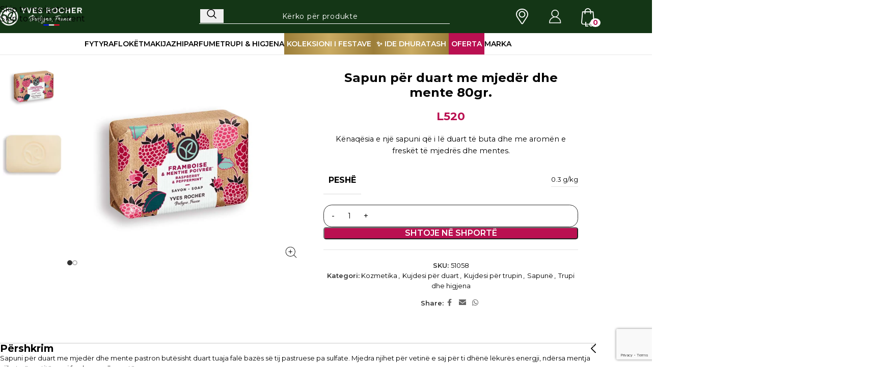

--- FILE ---
content_type: text/html; charset=UTF-8
request_url: https://yvesrocher.al/product/sapun-per-duart-me-mjeder-dhe-mente-80gr/
body_size: 46918
content:
<!DOCTYPE html>
<html lang="sq">
<head>
	<meta charset="UTF-8">
	<link rel="profile" href="https://gmpg.org/xfn/11">
	<link rel="pingback" href="https://yvesrocher.al/xmlrpc.php">

	<title>Sapun për duart me mjedër dhe mente 80gr. &#8211; Yves Rocher Albania</title>
<meta name='robots' content='max-image-preview:large' />
<link rel='dns-prefetch' href='//www.googletagmanager.com' />
<link rel='dns-prefetch' href='//www.google.com' />
<link rel='dns-prefetch' href='//widget.trustpilot.com' />
<link rel='dns-prefetch' href='//capi-automation.s3.us-east-2.amazonaws.com' />
<link rel='dns-prefetch' href='//fonts.googleapis.com' />
<link rel="alternate" type="application/rss+xml" title="Yves Rocher Albania &raquo; Prurje" href="https://yvesrocher.al/feed/" />
<link rel="alternate" type="application/rss+xml" title="Yves Rocher Albania &raquo; Prurje për Komentet" href="https://yvesrocher.al/comments/feed/" />
<link rel="alternate" type="application/rss+xml" title="Yves Rocher Albania &raquo; Prurje për Komentet te Sapun për duart me mjedër dhe mente 80gr." href="https://yvesrocher.al/product/sapun-per-duart-me-mjeder-dhe-mente-80gr/feed/" />
<link rel="alternate" title="oEmbed (JSON)" type="application/json+oembed" href="https://yvesrocher.al/wp-json/oembed/1.0/embed?url=https%3A%2F%2Fyvesrocher.al%2Fproduct%2Fsapun-per-duart-me-mjeder-dhe-mente-80gr%2F" />
<link rel="alternate" title="oEmbed (XML)" type="text/xml+oembed" href="https://yvesrocher.al/wp-json/oembed/1.0/embed?url=https%3A%2F%2Fyvesrocher.al%2Fproduct%2Fsapun-per-duart-me-mjeder-dhe-mente-80gr%2F&#038;format=xml" />
<style id='wp-img-auto-sizes-contain-inline-css' type='text/css'>
img:is([sizes=auto i],[sizes^="auto," i]){contain-intrinsic-size:3000px 1500px}
/*# sourceURL=wp-img-auto-sizes-contain-inline-css */
</style>
<link rel='stylesheet' id='berocket_aapf_widget-style-css' href='https://yvesrocher.al/wp-content/plugins/woocommerce-ajax-filters/assets/frontend/css/fullmain.min.css?ver=3.1.9.6' type='text/css' media='all' />
<link rel='stylesheet' id='af-checkout-front-css-css' href='https://yvesrocher.al/wp-content/plugins/addify-checkout-fields-manager/front/css/af-cf-front.css?ver=1.0' type='text/css' media='all' />
<link rel='stylesheet' id='dashicons-css' href='https://yvesrocher.al/wp-includes/css/dashicons.min.css?ver=6.9' type='text/css' media='all' />
<link rel='stylesheet' id='fgf-frontend-css' href='https://yvesrocher.al/wp-content/plugins/free-gifts-for-woocommerce/assets/css/frontend.css?ver=12.9.0' type='text/css' media='all' />
<link rel='stylesheet' id='owl-carousel-css' href='https://yvesrocher.al/wp-content/plugins/free-gifts-for-woocommerce/assets/css/owl.carousel.min.css?ver=12.9.0' type='text/css' media='all' />
<link rel='stylesheet' id='fgf-owl-carousel-css' href='https://yvesrocher.al/wp-content/plugins/free-gifts-for-woocommerce/assets/css/owl-carousel-enhanced.css?ver=12.9.0' type='text/css' media='all' />
<link rel='stylesheet' id='lightcase-css' href='https://yvesrocher.al/wp-content/plugins/free-gifts-for-woocommerce/assets/css/lightcase.min.css?ver=12.9.0' type='text/css' media='all' />
<link rel='stylesheet' id='santapress-css' href='https://yvesrocher.al/wp-content/plugins/santapress/public/css/santapress-public-all.min.css?ver=1.6.4' type='text/css' media='all' />
<style id='santapress-inline-css' type='text/css'>
.santapress-post.modal.santapress-layout-01 {
  background: #c2703d;
  background: -o-radial-gradient(center, ellipse, #c2703d 1%, #7a4723 100%);
  background: radial-gradient(ellipse at center, #fff 1%, #fff 100%);
  filter: progid:DXImageTransform.Microsoft.gradient( startColorstr=&#039;#c2703d&#039;, endColorstr=&#039;#7a4723&#039;,GradientType=1 );
  border: 26px double #6f7e0d;
  position: relative;
  padding-bottom: 80px;
}

h1.santapress-title {
  margin: 0 0 10px 0;
  padding: 0;
  color: #fff;
  font-size: 44px;
  font-family: Montserrat;
  line-height: normal;
  -webkit-transform: scale(1) !important;
  -ms-transform: scale(1) !important;
  transform: scale(1) !important;
  text-align: left;
}

h1.santapress-title {
  width: 75%;
  margin: 10px auto 25px auto;
  padding: 0;
  text-align: center;
  font-family: &#039;Lobster&#039;, serif;
  font-size: 55px;
  line-height: normal;
  font-weight: bold;
  color: #de2e2e;
  border: 0;
  position: relative;
  height: 60px;
  line-height: 45px;
  letter-spacing: normal;
  text-shadow: -2px -2px 4px #ffa700,2px -2px 4px #dfb653,-2px 2px 4px #ff8b0f,2px 2px 4px #e37524,5px 7px 9px rgba(253, 200, 98, 0.6);
  text-rendering: auto;
  -webkit-transform: scale(1.3);
  -ms-transform: scale(1.3);
  transform: scale(1.3);
}

.santapress-post.modal.santapress-layout-01 p, .santapress-post.modal.santapress-layout-01 footer {
  color: #3e3e3e;
  text-align: center;
  margin-bottom: 0;
}

.santapress-post-inner blockquote p {
  font-family: &#039;Montserrat&#039;, sans-serif;
  font-size: 25px;
  font-weight: normal;
  line-height: normal;
  font-weight: 400;
}
.santapress-post.modal, .sp-modal-iframe.modal { max-width: 500px }
.santapress-post.modal:before { display:none; }
.santapress-post.modal:after { display:none; }
/*# sourceURL=santapress-inline-css */
</style>
<style id='woocommerce-inline-inline-css' type='text/css'>
.woocommerce form .form-row .required { visibility: visible; }
/*# sourceURL=woocommerce-inline-inline-css */
</style>
<link rel='stylesheet' id='woo_discount_pro_style-css' href='https://yvesrocher.al/wp-content/plugins/woo-discount-rules-pro/Assets/Css/awdr_style.css?ver=2.6.13' type='text/css' media='all' />
<link rel='stylesheet' id='js_composer_front-css' href='https://yvesrocher.al/wp-content/uploads/2022/04/js_composer-1649406204.css?ver=8.3.8' type='text/css' media='all' />
<link rel='stylesheet' id='wd-style-base-css' href='https://yvesrocher.al/wp-content/themes/woodmart/css/parts/base.min.css?ver=8.3.8' type='text/css' media='all' />
<link rel='stylesheet' id='wd-helpers-wpb-elem-css' href='https://yvesrocher.al/wp-content/themes/woodmart/css/parts/helpers-wpb-elem.min.css?ver=8.3.8' type='text/css' media='all' />
<link rel='stylesheet' id='wd-lazy-loading-css' href='https://yvesrocher.al/wp-content/themes/woodmart/css/parts/opt-lazy-load.min.css?ver=8.3.8' type='text/css' media='all' />
<link rel='stylesheet' id='wd-revolution-slider-css' href='https://yvesrocher.al/wp-content/themes/woodmart/css/parts/int-rev-slider.min.css?ver=8.3.8' type='text/css' media='all' />
<link rel='stylesheet' id='wd-wpbakery-base-css' href='https://yvesrocher.al/wp-content/themes/woodmart/css/parts/int-wpb-base.min.css?ver=8.3.8' type='text/css' media='all' />
<link rel='stylesheet' id='wd-wpbakery-base-deprecated-css' href='https://yvesrocher.al/wp-content/themes/woodmart/css/parts/int-wpb-base-deprecated.min.css?ver=8.3.8' type='text/css' media='all' />
<link rel='stylesheet' id='wd-int-wordfence-css' href='https://yvesrocher.al/wp-content/themes/woodmart/css/parts/int-wordfence.min.css?ver=8.3.8' type='text/css' media='all' />
<link rel='stylesheet' id='wd-woocommerce-base-css' href='https://yvesrocher.al/wp-content/themes/woodmart/css/parts/woocommerce-base.min.css?ver=8.3.8' type='text/css' media='all' />
<link rel='stylesheet' id='wd-mod-star-rating-css' href='https://yvesrocher.al/wp-content/themes/woodmart/css/parts/mod-star-rating.min.css?ver=8.3.8' type='text/css' media='all' />
<link rel='stylesheet' id='wd-woocommerce-block-notices-css' href='https://yvesrocher.al/wp-content/themes/woodmart/css/parts/woo-mod-block-notices.min.css?ver=8.3.8' type='text/css' media='all' />
<link rel='stylesheet' id='wd-woo-mod-quantity-css' href='https://yvesrocher.al/wp-content/themes/woodmart/css/parts/woo-mod-quantity.min.css?ver=8.3.8' type='text/css' media='all' />
<link rel='stylesheet' id='wd-woo-single-prod-el-base-css' href='https://yvesrocher.al/wp-content/themes/woodmart/css/parts/woo-single-prod-el-base.min.css?ver=8.3.8' type='text/css' media='all' />
<link rel='stylesheet' id='wd-woo-mod-stock-status-css' href='https://yvesrocher.al/wp-content/themes/woodmart/css/parts/woo-mod-stock-status.min.css?ver=8.3.8' type='text/css' media='all' />
<link rel='stylesheet' id='wd-woo-mod-shop-attributes-css' href='https://yvesrocher.al/wp-content/themes/woodmart/css/parts/woo-mod-shop-attributes.min.css?ver=8.3.8' type='text/css' media='all' />
<link rel='stylesheet' id='child-style-css' href='https://yvesrocher.al/wp-content/themes/woodmart-child/style.css?ver=8.3.8' type='text/css' media='all' />
<link rel='stylesheet' id='wd-header-base-css' href='https://yvesrocher.al/wp-content/themes/woodmart/css/parts/header-base.min.css?ver=8.3.8' type='text/css' media='all' />
<link rel='stylesheet' id='wd-mod-tools-css' href='https://yvesrocher.al/wp-content/themes/woodmart/css/parts/mod-tools.min.css?ver=8.3.8' type='text/css' media='all' />
<link rel='stylesheet' id='wd-header-mobile-nav-dropdown-css' href='https://yvesrocher.al/wp-content/themes/woodmart/css/parts/header-el-mobile-nav-dropdown.min.css?ver=8.3.8' type='text/css' media='all' />
<link rel='stylesheet' id='wd-header-search-css' href='https://yvesrocher.al/wp-content/themes/woodmart/css/parts/header-el-search.min.css?ver=8.3.8' type='text/css' media='all' />
<link rel='stylesheet' id='wd-header-my-account-dropdown-css' href='https://yvesrocher.al/wp-content/themes/woodmart/css/parts/header-el-my-account-dropdown.min.css?ver=8.3.8' type='text/css' media='all' />
<link rel='stylesheet' id='wd-woo-mod-login-form-css' href='https://yvesrocher.al/wp-content/themes/woodmart/css/parts/woo-mod-login-form.min.css?ver=8.3.8' type='text/css' media='all' />
<link rel='stylesheet' id='wd-woo-opt-social-login-css' href='https://yvesrocher.al/wp-content/themes/woodmart/css/parts/woo-opt-social-login.min.css?ver=8.3.8' type='text/css' media='all' />
<link rel='stylesheet' id='wd-header-my-account-css' href='https://yvesrocher.al/wp-content/themes/woodmart/css/parts/header-el-my-account.min.css?ver=8.3.8' type='text/css' media='all' />
<link rel='stylesheet' id='wd-header-cart-side-css' href='https://yvesrocher.al/wp-content/themes/woodmart/css/parts/header-el-cart-side.min.css?ver=8.3.8' type='text/css' media='all' />
<link rel='stylesheet' id='wd-header-cart-css' href='https://yvesrocher.al/wp-content/themes/woodmart/css/parts/header-el-cart.min.css?ver=8.3.8' type='text/css' media='all' />
<link rel='stylesheet' id='wd-widget-shopping-cart-css' href='https://yvesrocher.al/wp-content/themes/woodmart/css/parts/woo-widget-shopping-cart.min.css?ver=8.3.8' type='text/css' media='all' />
<link rel='stylesheet' id='wd-widget-product-list-css' href='https://yvesrocher.al/wp-content/themes/woodmart/css/parts/woo-widget-product-list.min.css?ver=8.3.8' type='text/css' media='all' />
<link rel='stylesheet' id='wd-page-title-css' href='https://yvesrocher.al/wp-content/themes/woodmart/css/parts/page-title.min.css?ver=8.3.8' type='text/css' media='all' />
<link rel='stylesheet' id='wd-woo-single-prod-design-centered-css' href='https://yvesrocher.al/wp-content/themes/woodmart/css/parts/woo-single-prod-design-centered.min.css?ver=8.3.8' type='text/css' media='all' />
<link rel='stylesheet' id='wd-woo-single-prod-predefined-css' href='https://yvesrocher.al/wp-content/themes/woodmart/css/parts/woo-single-prod-predefined.min.css?ver=8.3.8' type='text/css' media='all' />
<link rel='stylesheet' id='wd-woo-single-prod-and-quick-view-predefined-css' href='https://yvesrocher.al/wp-content/themes/woodmart/css/parts/woo-single-prod-and-quick-view-predefined.min.css?ver=8.3.8' type='text/css' media='all' />
<link rel='stylesheet' id='wd-woo-single-prod-el-tabs-predefined-css' href='https://yvesrocher.al/wp-content/themes/woodmart/css/parts/woo-single-prod-el-tabs-predefined.min.css?ver=8.3.8' type='text/css' media='all' />
<link rel='stylesheet' id='wd-woo-single-prod-opt-base-css' href='https://yvesrocher.al/wp-content/themes/woodmart/css/parts/woo-single-prod-opt-base.min.css?ver=8.3.8' type='text/css' media='all' />
<link rel='stylesheet' id='wd-woo-single-prod-el-gallery-css' href='https://yvesrocher.al/wp-content/themes/woodmart/css/parts/woo-single-prod-el-gallery.min.css?ver=8.3.8' type='text/css' media='all' />
<link rel='stylesheet' id='wd-woo-single-prod-el-gallery-opt-thumb-left-desktop-css' href='https://yvesrocher.al/wp-content/themes/woodmart/css/parts/woo-single-prod-el-gallery-opt-thumb-left-desktop.min.css?ver=8.3.8' type='text/css' media='all' />
<link rel='stylesheet' id='wd-swiper-css' href='https://yvesrocher.al/wp-content/themes/woodmart/css/parts/lib-swiper.min.css?ver=8.3.8' type='text/css' media='all' />
<link rel='stylesheet' id='wd-swiper-arrows-css' href='https://yvesrocher.al/wp-content/themes/woodmart/css/parts/lib-swiper-arrows.min.css?ver=8.3.8' type='text/css' media='all' />
<link rel='stylesheet' id='wd-photoswipe-css' href='https://yvesrocher.al/wp-content/themes/woodmart/css/parts/lib-photoswipe.min.css?ver=8.3.8' type='text/css' media='all' />
<link rel='stylesheet' id='wd-swiper-pagin-css' href='https://yvesrocher.al/wp-content/themes/woodmart/css/parts/lib-swiper-pagin.min.css?ver=8.3.8' type='text/css' media='all' />
<link rel='stylesheet' id='wd-social-icons-css' href='https://yvesrocher.al/wp-content/themes/woodmart/css/parts/el-social-icons.min.css?ver=8.3.8' type='text/css' media='all' />
<link rel='stylesheet' id='wd-accordion-css' href='https://yvesrocher.al/wp-content/themes/woodmart/css/parts/el-accordion.min.css?ver=8.3.8' type='text/css' media='all' />
<link rel='stylesheet' id='wd-accordion-elem-wpb-css' href='https://yvesrocher.al/wp-content/themes/woodmart/css/parts/el-accordion-wpb-elem.min.css?ver=8.3.8' type='text/css' media='all' />
<link rel='stylesheet' id='wd-woo-single-prod-opt-rating-summary-css' href='https://yvesrocher.al/wp-content/themes/woodmart/css/parts/woo-single-prod-opt-rating-summary.min.css?ver=8.3.8' type='text/css' media='all' />
<link rel='stylesheet' id='wd-woo-single-prod-el-reviews-css' href='https://yvesrocher.al/wp-content/themes/woodmart/css/parts/woo-single-prod-el-reviews.min.css?ver=8.3.8' type='text/css' media='all' />
<link rel='stylesheet' id='wd-woo-single-prod-el-reviews-style-1-css' href='https://yvesrocher.al/wp-content/themes/woodmart/css/parts/woo-single-prod-el-reviews-style-1.min.css?ver=8.3.8' type='text/css' media='all' />
<link rel='stylesheet' id='wd-post-types-mod-comments-css' href='https://yvesrocher.al/wp-content/themes/woodmart/css/parts/post-types-mod-comments.min.css?ver=8.3.8' type='text/css' media='all' />
<link rel='stylesheet' id='wd-woo-mod-progress-bar-css' href='https://yvesrocher.al/wp-content/themes/woodmart/css/parts/woo-mod-progress-bar.min.css?ver=8.3.8' type='text/css' media='all' />
<link rel='stylesheet' id='wd-product-loop-css' href='https://yvesrocher.al/wp-content/themes/woodmart/css/parts/woo-product-loop.min.css?ver=8.3.8' type='text/css' media='all' />
<link rel='stylesheet' id='wd-product-loop-standard-css' href='https://yvesrocher.al/wp-content/themes/woodmart/css/parts/woo-product-loop-standard.min.css?ver=8.3.8' type='text/css' media='all' />
<link rel='stylesheet' id='wd-woo-mod-add-btn-replace-css' href='https://yvesrocher.al/wp-content/themes/woodmart/css/parts/woo-mod-add-btn-replace.min.css?ver=8.3.8' type='text/css' media='all' />
<link rel='stylesheet' id='wd-woo-mod-swatches-base-css' href='https://yvesrocher.al/wp-content/themes/woodmart/css/parts/woo-mod-swatches-base.min.css?ver=8.3.8' type='text/css' media='all' />
<link rel='stylesheet' id='wd-woo-opt-stretch-cont-css' href='https://yvesrocher.al/wp-content/themes/woodmart/css/parts/woo-opt-stretch-cont.min.css?ver=8.3.8' type='text/css' media='all' />
<link rel='stylesheet' id='wd-woo-opt-title-limit-css' href='https://yvesrocher.al/wp-content/themes/woodmart/css/parts/woo-opt-title-limit.min.css?ver=8.3.8' type='text/css' media='all' />
<link rel='stylesheet' id='wd-woo-mod-product-labels-css' href='https://yvesrocher.al/wp-content/themes/woodmart/css/parts/woo-mod-product-labels.min.css?ver=8.3.8' type='text/css' media='all' />
<link rel='stylesheet' id='wd-woo-mod-product-labels-rect-css' href='https://yvesrocher.al/wp-content/themes/woodmart/css/parts/woo-mod-product-labels-rect.min.css?ver=8.3.8' type='text/css' media='all' />
<link rel='stylesheet' id='wd-footer-base-css' href='https://yvesrocher.al/wp-content/themes/woodmart/css/parts/footer-base.min.css?ver=8.3.8' type='text/css' media='all' />
<link rel='stylesheet' id='wd-widget-nav-css' href='https://yvesrocher.al/wp-content/themes/woodmart/css/parts/widget-nav.min.css?ver=8.3.8' type='text/css' media='all' />
<link rel='stylesheet' id='wd-text-block-css' href='https://yvesrocher.al/wp-content/themes/woodmart/css/parts/el-text-block.min.css?ver=8.3.8' type='text/css' media='all' />
<link rel='stylesheet' id='wd-list-css' href='https://yvesrocher.al/wp-content/themes/woodmart/css/parts/el-list.min.css?ver=8.3.8' type='text/css' media='all' />
<link rel='stylesheet' id='wd-el-list-css' href='https://yvesrocher.al/wp-content/themes/woodmart/css/parts/el-list-wpb-elem.min.css?ver=8.3.8' type='text/css' media='all' />
<link rel='stylesheet' id='wd-scroll-top-css' href='https://yvesrocher.al/wp-content/themes/woodmart/css/parts/opt-scrolltotop.min.css?ver=8.3.8' type='text/css' media='all' />
<link rel='stylesheet' id='wd-header-search-fullscreen-css' href='https://yvesrocher.al/wp-content/themes/woodmart/css/parts/header-el-search-fullscreen-general.min.css?ver=8.3.8' type='text/css' media='all' />
<link rel='stylesheet' id='wd-header-search-fullscreen-1-css' href='https://yvesrocher.al/wp-content/themes/woodmart/css/parts/header-el-search-fullscreen-1.min.css?ver=8.3.8' type='text/css' media='all' />
<link rel='stylesheet' id='wd-wd-search-form-css' href='https://yvesrocher.al/wp-content/themes/woodmart/css/parts/wd-search-form.min.css?ver=8.3.8' type='text/css' media='all' />
<link rel='stylesheet' id='wd-wd-search-results-css' href='https://yvesrocher.al/wp-content/themes/woodmart/css/parts/wd-search-results.min.css?ver=8.3.8' type='text/css' media='all' />
<link rel='stylesheet' id='wd-cookies-popup-css' href='https://yvesrocher.al/wp-content/themes/woodmart/css/parts/opt-cookies.min.css?ver=8.3.8' type='text/css' media='all' />
<link rel='stylesheet' id='xts-google-fonts-css' href='https://fonts.googleapis.com/css?family=Montserrat%3A400%2C600%2C700&#038;ver=8.3.8' type='text/css' media='all' />
<!--n2css--><!--n2js--><script type="text/javascript" id="woocommerce-google-analytics-integration-gtag-js-after">
/* <![CDATA[ */
/* Google Analytics for WooCommerce (gtag.js) */
					window.dataLayer = window.dataLayer || [];
					function gtag(){dataLayer.push(arguments);}
					// Set up default consent state.
					for ( const mode of [{"analytics_storage":"denied","ad_storage":"denied","ad_user_data":"denied","ad_personalization":"denied","region":["AT","BE","BG","HR","CY","CZ","DK","EE","FI","FR","DE","GR","HU","IS","IE","IT","LV","LI","LT","LU","MT","NL","NO","PL","PT","RO","SK","SI","ES","SE","GB","CH"]}] || [] ) {
						gtag( "consent", "default", { "wait_for_update": 500, ...mode } );
					}
					gtag("js", new Date());
					gtag("set", "developer_id.dOGY3NW", true);
					gtag("config", "G-HLF13WBB5Y", {"track_404":true,"allow_google_signals":true,"logged_in":false,"linker":{"domains":[],"allow_incoming":false},"custom_map":{"dimension1":"logged_in"}});
//# sourceURL=woocommerce-google-analytics-integration-gtag-js-after
/* ]]> */
</script>
<script type="text/javascript" src="https://yvesrocher.al/wp-includes/js/jquery/jquery.min.js?ver=3.7.1" id="jquery-core-js"></script>
<script type="text/javascript" src="https://yvesrocher.al/wp-includes/js/jquery/jquery-migrate.min.js?ver=3.4.1" id="jquery-migrate-js"></script>
<script type="text/javascript" id="af-checkout-front-js-js-extra">
/* <![CDATA[ */
var php_info = {"ajaxurl":"https://yvesrocher.al/wp-admin/admin-ajax.php","nonce":"1e5cb263e7"};
//# sourceURL=af-checkout-front-js-js-extra
/* ]]> */
</script>
<script type="text/javascript" src="https://yvesrocher.al/wp-content/plugins/addify-checkout-fields-manager/front/js/af-cf-front.js?ver=1.0.0" id="af-checkout-front-js-js"></script>
<script type="text/javascript" src="//www.google.com/recaptcha/api.js?ver=1.0.0" id="Google-reCaptcha-JS-js"></script>
<script type="text/javascript" src="https://yvesrocher.al/wp-content/plugins/woocommerce/assets/js/jquery-blockui/jquery.blockUI.min.js?ver=2.7.0-wc.10.4.3" id="wc-jquery-blockui-js" data-wp-strategy="defer"></script>
<script type="text/javascript" id="fgf-frontend-js-extra">
/* <![CDATA[ */
var fgf_frontend_params = {"is_block_cart":"","is_block_checkout":"","gift_products_pagination_nonce":"d7bedb411e","gift_product_nonce":"6e21708c84","ajaxurl":"https://yvesrocher.al/wp-admin/admin-ajax.php","current_page_url":"https://yvesrocher.al/product/sapun-per-duart-me-mjeder-dhe-mente-80gr/","add_to_cart_link":"https://yvesrocher.al/product/sapun-per-duart-me-mjeder-dhe-mente-80gr/?fgf_gift_product=%s&fgf_rule_id=%s&fgf_buy_product_id=%s&fgf_coupon_id=%s","ajax_add_to_cart":"no","quantity_field_enabled":"2","dropdown_add_to_cart_behaviour":"1","dropdown_display_type":"1","add_to_cart_alert_message":"Ju lutem zgjidhni nj\u00eb dhurat\u00eb","force_checkout_type":"1"};
//# sourceURL=fgf-frontend-js-extra
/* ]]> */
</script>
<script type="text/javascript" src="https://yvesrocher.al/wp-content/plugins/free-gifts-for-woocommerce/assets/js/frontend.js?ver=12.9.0" id="fgf-frontend-js"></script>
<script type="text/javascript" src="https://yvesrocher.al/wp-content/plugins/free-gifts-for-woocommerce/assets/js/owl.carousel.min.js?ver=12.9.0" id="owl-carousel-js"></script>
<script type="text/javascript" id="fgf-owl-carousel-js-extra">
/* <![CDATA[ */
var fgf_owl_carousel_params = {"desktop_count":"3","tablet_count":"2","mobile_count":"1","item_margin":"10","nav":"true","nav_prev_text":"\u003C","nav_next_text":"\u003E","pagination":"true","item_per_slide":"1","slide_speed":"5000","auto_play":"true"};
//# sourceURL=fgf-owl-carousel-js-extra
/* ]]> */
</script>
<script type="text/javascript" src="https://yvesrocher.al/wp-content/plugins/free-gifts-for-woocommerce/assets/js/owl-carousel-enhanced.js?ver=12.9.0" id="fgf-owl-carousel-js"></script>
<script type="text/javascript" src="https://yvesrocher.al/wp-content/plugins/free-gifts-for-woocommerce/assets/js/lightcase.min.js?ver=12.9.0" id="lightcase-js"></script>
<script type="text/javascript" src="https://yvesrocher.al/wp-content/plugins/free-gifts-for-woocommerce/assets/js/fgf-lightcase-enhanced.js?ver=12.9.0" id="fgf-lightcase-js"></script>
<script type="text/javascript" id="tp-js-js-extra">
/* <![CDATA[ */
var trustpilot_settings = {"key":"ylt3TikzXoaxe6NR","TrustpilotScriptUrl":"https://invitejs.trustpilot.com/tp.min.js","IntegrationAppUrl":"//ecommscript-integrationapp.trustpilot.com","PreviewScriptUrl":"//ecommplugins-scripts.trustpilot.com/v2.1/js/preview.min.js","PreviewCssUrl":"//ecommplugins-scripts.trustpilot.com/v2.1/css/preview.min.css","PreviewWPCssUrl":"//ecommplugins-scripts.trustpilot.com/v2.1/css/preview_wp.css","WidgetScriptUrl":"//widget.trustpilot.com/bootstrap/v5/tp.widget.bootstrap.min.js"};
//# sourceURL=tp-js-js-extra
/* ]]> */
</script>
<script type="text/javascript" src="https://yvesrocher.al/wp-content/plugins/trustpilot-reviews/review/assets/js/headerScript.min.js?ver=1.0&#039; async=&#039;async" id="tp-js-js"></script>
<script type="text/javascript" src="//widget.trustpilot.com/bootstrap/v5/tp.widget.bootstrap.min.js?ver=1.0&#039; async=&#039;async" id="widget-bootstrap-js"></script>
<script type="text/javascript" id="trustbox-js-extra">
/* <![CDATA[ */
var trustbox_settings = {"page":"product","sku":["51058","TRUSTPILOT_SKU_VALUE_46980"],"name":"Sapun p\u00ebr duart me mjed\u00ebr dhe mente 80gr."};
var trustpilot_trustbox_settings = {"trustboxes":[{"enabled":"enabled","snippet":"[base64]","customizations":"[base64]","defaults":"[base64]","page":"landing","position":"before","corner":"top: #{Y}px; left: #{X}px;","paddingx":"0","paddingy":"0","zindex":"1000","clear":"both","xpaths":"[base64]","sku":"TRUSTPILOT_SKU_VALUE_44761,topfestiv","name":"Topi i Krishtindjes.","widgetName":"Review Collector","repeatable":false,"uuid":"10b92ce9-fe6b-464e-7b4b-4bea8e0f172b","error":null,"repeatXpath":{"xpathById":{"prefix":"","suffix":""},"xpathFromRoot":{"prefix":"","suffix":""}}}]};
//# sourceURL=trustbox-js-extra
/* ]]> */
</script>
<script type="text/javascript" src="https://yvesrocher.al/wp-content/plugins/trustpilot-reviews/review/assets/js/trustBoxScript.min.js?ver=1.0&#039; async=&#039;async" id="trustbox-js"></script>
<script type="text/javascript" id="wc-add-to-cart-js-extra">
/* <![CDATA[ */
var wc_add_to_cart_params = {"ajax_url":"/wp-admin/admin-ajax.php","wc_ajax_url":"/?wc-ajax=%%endpoint%%","i18n_view_cart":"Shihni shport\u00ebn","cart_url":"https://yvesrocher.al/kasa/","is_cart":"","cart_redirect_after_add":"no"};
//# sourceURL=wc-add-to-cart-js-extra
/* ]]> */
</script>
<script type="text/javascript" src="https://yvesrocher.al/wp-content/plugins/woocommerce/assets/js/frontend/add-to-cart.min.js?ver=10.4.3" id="wc-add-to-cart-js" data-wp-strategy="defer"></script>
<script type="text/javascript" src="https://yvesrocher.al/wp-content/plugins/woocommerce/assets/js/zoom/jquery.zoom.min.js?ver=1.7.21-wc.10.4.3" id="wc-zoom-js" defer="defer" data-wp-strategy="defer"></script>
<script type="text/javascript" id="wc-single-product-js-extra">
/* <![CDATA[ */
var wc_single_product_params = {"i18n_required_rating_text":"Ju lutemi, p\u00ebrzgjidhni nj\u00eb vler\u00ebsim","i18n_rating_options":["1 nga 5 yje","2 nga 5 yje","3 nga 5 yje","4 nga 5 yje","5 nga 5 yje"],"i18n_product_gallery_trigger_text":"Shihni galeri figurash n\u00eb m\u00ebnyr\u00ebn \u201cSa krejt ekrani\u201d","review_rating_required":"yes","flexslider":{"rtl":false,"animation":"slide","smoothHeight":true,"directionNav":false,"controlNav":"thumbnails","slideshow":false,"animationSpeed":500,"animationLoop":false,"allowOneSlide":false},"zoom_enabled":"","zoom_options":[],"photoswipe_enabled":"","photoswipe_options":{"shareEl":false,"closeOnScroll":false,"history":false,"hideAnimationDuration":0,"showAnimationDuration":0},"flexslider_enabled":""};
//# sourceURL=wc-single-product-js-extra
/* ]]> */
</script>
<script type="text/javascript" src="https://yvesrocher.al/wp-content/plugins/woocommerce/assets/js/frontend/single-product.min.js?ver=10.4.3" id="wc-single-product-js" defer="defer" data-wp-strategy="defer"></script>
<script type="text/javascript" src="https://yvesrocher.al/wp-content/plugins/woocommerce/assets/js/js-cookie/js.cookie.min.js?ver=2.1.4-wc.10.4.3" id="wc-js-cookie-js" defer="defer" data-wp-strategy="defer"></script>
<script type="text/javascript" id="woocommerce-js-extra">
/* <![CDATA[ */
var woocommerce_params = {"ajax_url":"/wp-admin/admin-ajax.php","wc_ajax_url":"/?wc-ajax=%%endpoint%%","i18n_password_show":"Shfaqe fjal\u00ebkalimin","i18n_password_hide":"Fshihe fjal\u00ebkalimin"};
//# sourceURL=woocommerce-js-extra
/* ]]> */
</script>
<script type="text/javascript" src="https://yvesrocher.al/wp-content/plugins/woocommerce/assets/js/frontend/woocommerce.min.js?ver=10.4.3" id="woocommerce-js" defer="defer" data-wp-strategy="defer"></script>
<script type="text/javascript" src="https://yvesrocher.al/wp-content/plugins/js_composer/assets/js/vendors/woocommerce-add-to-cart.js?ver=8.7.2" id="vc_woocommerce-add-to-cart-js-js"></script>
<script type="text/javascript" src="https://yvesrocher.al/wp-content/themes/woodmart/js/libs/device.min.js?ver=8.3.8" id="wd-device-library-js"></script>
<script type="text/javascript" src="https://yvesrocher.al/wp-content/themes/woodmart/js/scripts/global/scrollBar.min.js?ver=8.3.8" id="wd-scrollbar-js"></script>
<script></script><link rel="https://api.w.org/" href="https://yvesrocher.al/wp-json/" /><link rel="alternate" title="JSON" type="application/json" href="https://yvesrocher.al/wp-json/wp/v2/product/46980" /><link rel="EditURI" type="application/rsd+xml" title="RSD" href="https://yvesrocher.al/xmlrpc.php?rsd" />
<meta name="generator" content="WordPress 6.9" />
<meta name="generator" content="WooCommerce 10.4.3" />
<link rel="canonical" href="https://yvesrocher.al/product/sapun-per-duart-me-mjeder-dhe-mente-80gr/" />
<link rel='shortlink' href='https://yvesrocher.al/?p=46980' />
<script id='pixel-script-poptin' src='https://cdn.popt.in/pixel.js?id=63d5e89b92783' async='true'></script> 					<meta name="viewport" content="width=device-width, initial-scale=1.0, maximum-scale=1.0, user-scalable=no">
										<noscript><style>.woocommerce-product-gallery{ opacity: 1 !important; }</style></noscript>
				<script  type="text/javascript">
				!function(f,b,e,v,n,t,s){if(f.fbq)return;n=f.fbq=function(){n.callMethod?
					n.callMethod.apply(n,arguments):n.queue.push(arguments)};if(!f._fbq)f._fbq=n;
					n.push=n;n.loaded=!0;n.version='2.0';n.queue=[];t=b.createElement(e);t.async=!0;
					t.src=v;s=b.getElementsByTagName(e)[0];s.parentNode.insertBefore(t,s)}(window,
					document,'script','https://connect.facebook.net/en_US/fbevents.js');
			</script>
			<!-- WooCommerce Facebook Integration Begin -->
			<script  type="text/javascript">

				fbq('init', '822542658634297', {}, {
    "agent": "woocommerce_6-10.4.3-3.5.15"
});

				document.addEventListener( 'DOMContentLoaded', function() {
					// Insert placeholder for events injected when a product is added to the cart through AJAX.
					document.body.insertAdjacentHTML( 'beforeend', '<div class=\"wc-facebook-pixel-event-placeholder\"></div>' );
				}, false );

			</script>
			<!-- WooCommerce Facebook Integration End -->
			<meta name="generator" content="Powered by WPBakery Page Builder - drag and drop page builder for WordPress."/>
<meta name="generator" content="Powered by Slider Revolution 6.7.40 - responsive, Mobile-Friendly Slider Plugin for WordPress with comfortable drag and drop interface." />
<link rel="icon" href="https://yvesrocher.al/wp-content/uploads/2025/06/yr_favicon_2025.svg" sizes="32x32" />
<link rel="icon" href="https://yvesrocher.al/wp-content/uploads/2025/06/yr_favicon_2025.svg" sizes="192x192" />
<link rel="apple-touch-icon" href="https://yvesrocher.al/wp-content/uploads/2025/06/yr_favicon_2025.svg" />
<meta name="msapplication-TileImage" content="https://yvesrocher.al/wp-content/uploads/2025/06/yr_favicon_2025.svg" />
<script>function setREVStartSize(e){
			//window.requestAnimationFrame(function() {
				window.RSIW = window.RSIW===undefined ? window.innerWidth : window.RSIW;
				window.RSIH = window.RSIH===undefined ? window.innerHeight : window.RSIH;
				try {
					var pw = document.getElementById(e.c).parentNode.offsetWidth,
						newh;
					pw = pw===0 || isNaN(pw) || (e.l=="fullwidth" || e.layout=="fullwidth") ? window.RSIW : pw;
					e.tabw = e.tabw===undefined ? 0 : parseInt(e.tabw);
					e.thumbw = e.thumbw===undefined ? 0 : parseInt(e.thumbw);
					e.tabh = e.tabh===undefined ? 0 : parseInt(e.tabh);
					e.thumbh = e.thumbh===undefined ? 0 : parseInt(e.thumbh);
					e.tabhide = e.tabhide===undefined ? 0 : parseInt(e.tabhide);
					e.thumbhide = e.thumbhide===undefined ? 0 : parseInt(e.thumbhide);
					e.mh = e.mh===undefined || e.mh=="" || e.mh==="auto" ? 0 : parseInt(e.mh,0);
					if(e.layout==="fullscreen" || e.l==="fullscreen")
						newh = Math.max(e.mh,window.RSIH);
					else{
						e.gw = Array.isArray(e.gw) ? e.gw : [e.gw];
						for (var i in e.rl) if (e.gw[i]===undefined || e.gw[i]===0) e.gw[i] = e.gw[i-1];
						e.gh = e.el===undefined || e.el==="" || (Array.isArray(e.el) && e.el.length==0)? e.gh : e.el;
						e.gh = Array.isArray(e.gh) ? e.gh : [e.gh];
						for (var i in e.rl) if (e.gh[i]===undefined || e.gh[i]===0) e.gh[i] = e.gh[i-1];
											
						var nl = new Array(e.rl.length),
							ix = 0,
							sl;
						e.tabw = e.tabhide>=pw ? 0 : e.tabw;
						e.thumbw = e.thumbhide>=pw ? 0 : e.thumbw;
						e.tabh = e.tabhide>=pw ? 0 : e.tabh;
						e.thumbh = e.thumbhide>=pw ? 0 : e.thumbh;
						for (var i in e.rl) nl[i] = e.rl[i]<window.RSIW ? 0 : e.rl[i];
						sl = nl[0];
						for (var i in nl) if (sl>nl[i] && nl[i]>0) { sl = nl[i]; ix=i;}
						var m = pw>(e.gw[ix]+e.tabw+e.thumbw) ? 1 : (pw-(e.tabw+e.thumbw)) / (e.gw[ix]);
						newh =  (e.gh[ix] * m) + (e.tabh + e.thumbh);
					}
					var el = document.getElementById(e.c);
					if (el!==null && el) el.style.height = newh+"px";
					el = document.getElementById(e.c+"_wrapper");
					if (el!==null && el) {
						el.style.height = newh+"px";
						el.style.display = "block";
					}
				} catch(e){
					console.log("Failure at Presize of Slider:" + e)
				}
			//});
		  };</script>
		<style type="text/css" id="wp-custom-css">
			button.searchsubmit.wd-with-img {
    margin-right: 370px;
}

input.s.wd-search-inited {
   padding-left:60px !important;
}


.search-results-wrapper {
    margin: 1px; 
    padding: 0px; 
    margin-left: -90px;
    margin-right: -40px; 
}


button.searchsubmit {
    margin-right: 372px;
}

input.s {
    /* margin-left: 20px; */
 padding-inline: 50px;
}


 .wd-search-full-screen{
 	 top:0 ; 
   bottom: auto-flow;
} 


/* bottom: auto-flow; */


.wd-search-full-screen.wd-fill.wd-opened {
    top: 0;
    bottom: auto-flow;
}

.wd-search-full-screen .wd-close-search {
    display: block;
    margin: -20px;
}
body .price ins .amount {
    font-size: 15px;
}
.autocomplete-suggestion {
    padding: 25px;
}
span.customsearchheadinganchor {
    padding-left: 30px;
}
.wd-search-form .wd-dropdown-results{
	border-radius:10px;
}

span.customheadingss {
    background-color: #f3f4e8;
    padding-top: 10px;
    padding-bottom: 18px;
    padding-left: 6px;
    padding-right: -27px;
    font-size: 14px;
}

.wd-search-full-screen.wd-fill.wd-opened {
   background-color: transparent;
} 

.wd-search-full-screen.wd-fill.wd-opened form {
	 background-color: #fff;
}

.wd-search-full-screen .search-info-text{
	background-color: #fff !important;
	margin-top:0 !important;
}

.wd-search-full-screen .wd-close-search>a:before {
    font-size: 14px !important;
	  margin-bottom:10px;
}


@media (max-width: 1024px){
	.search-results-wrapper, .wd-scroll-content {
    margin-left: 0 !important;
    margin-right: 0;
    margin-top: unset !important;
}
	.customheadingss{
			width:100%;	
	}
	.searchform {
    height: unset;
    width: unset;
}
	.wd-search-full-screen  .wd-search-inited{
		background-color: #f3f3f3 !important;
    font-size: 14px !important;
    text-align: left !important;
    font-weight: 400 !important;
    border-radius: 50px !important;
    height: 40px !important;
    margin: 5px;
    padding: 15px !important;
    width: 95%;
    border-bottom: 0px !important;
	}
	.wd-search-full-screen .wd-close-search a{
		position: absolute;
    right: 0;
		top: -6px;
	}
	.wd-search-full-screen .search-info-text {
    display: none;
}
.wd-search-full-screen .wd-close-search {
    display: block !important;
}
}


@media only screen and (max-width: 768px) {
.wd-scroll-content {
    margin-left: 77px;
/*     margin-bottom: 50px; */
}
}

@media only screen and (max-width: 768px) {
.mobile-nav.wd-side-hidden.wd-left.wd-opened {
    width: 100%;
}
}

@media (max-width: 600px){
	.wd-search-full-screen .wd-close-search a {
    right: -15px;
}
}

.product-grid-item .product-wrapper {
    min-height: auto !important;
    padding-bottom: 10px;
}

/**
 * Price slider filter - Start
 */
.bapf_slidr_main.ui-widget-content {
	height: 5px !important;
}
.bapf_slidr_main.ui-widget-content .ui-slider-range,
.bapf_slidr_main.ui-widget-content .ui-slider-handle {
	background: #6f7e0d !important;
}
/**
 * Price slider filter - End
 */

		</style>
		<style>
		
		</style><noscript><style> .wpb_animate_when_almost_visible { opacity: 1; }</style></noscript>			<style id="wd-style-header_779359-css" data-type="wd-style-header_779359">
				:root{
	--wd-top-bar-h: 65px;
	--wd-top-bar-sm-h: 65px;
	--wd-top-bar-sticky-h: 65px;
	--wd-top-bar-brd-w: .00001px;

	--wd-header-general-h: 45px;
	--wd-header-general-sm-h: .00001px;
	--wd-header-general-sticky-h: 50px;
	--wd-header-general-brd-w: 1px;

	--wd-header-bottom-h: .00001px;
	--wd-header-bottom-sm-h: .00001px;
	--wd-header-bottom-sticky-h: .00001px;
	--wd-header-bottom-brd-w: .00001px;

	--wd-header-clone-h: .00001px;

	--wd-header-brd-w: calc(var(--wd-top-bar-brd-w) + var(--wd-header-general-brd-w) + var(--wd-header-bottom-brd-w));
	--wd-header-h: calc(var(--wd-top-bar-h) + var(--wd-header-general-h) + var(--wd-header-bottom-h) + var(--wd-header-brd-w));
	--wd-header-sticky-h: calc(var(--wd-top-bar-sticky-h) + var(--wd-header-general-sticky-h) + var(--wd-header-bottom-sticky-h) + var(--wd-header-clone-h) + var(--wd-header-brd-w));
	--wd-header-sm-h: calc(var(--wd-top-bar-sm-h) + var(--wd-header-general-sm-h) + var(--wd-header-bottom-sm-h) + var(--wd-header-brd-w));
}

.whb-top-bar .wd-dropdown {
	margin-top: 11.5px;
}

.whb-top-bar .wd-dropdown:after {
	height: 22.5px;
}

.whb-sticked .whb-top-bar .wd-dropdown:not(.sub-sub-menu) {
	margin-top: 11.5px;
}

.whb-sticked .whb-top-bar .wd-dropdown:not(.sub-sub-menu):after {
	height: 22.5px;
}

.whb-sticked .whb-general-header .wd-dropdown:not(.sub-sub-menu) {
	margin-top: 4px;
}

.whb-sticked .whb-general-header .wd-dropdown:not(.sub-sub-menu):after {
	height: 15px;
}


:root:has(.whb-general-header.whb-border-boxed) {
	--wd-header-general-brd-w: .00001px;
}

@media (max-width: 1024px) {
:root:has(.whb-general-header.whb-hidden-mobile) {
	--wd-header-general-brd-w: .00001px;
}
}

:root:has(.whb-header-bottom.whb-border-boxed) {
	--wd-header-bottom-brd-w: .00001px;
}

@media (max-width: 1024px) {
:root:has(.whb-header-bottom.whb-hidden-mobile) {
	--wd-header-bottom-brd-w: .00001px;
}
}



		
.whb-top-bar {
	background-color: rgba(20, 54, 22, 1);
}

.whb-general-header {
	border-color: rgba(232, 232, 232, 1);border-bottom-width: 1px;border-bottom-style: solid;
}

.whb-header-bottom {
	background-color: rgba(255, 255, 255, 1);border-color: rgba(232, 232, 232, 1);border-bottom-width: 1px;border-bottom-style: solid;
}
			</style>
						<style id="wd-style-theme_settings_default-css" data-type="wd-style-theme_settings_default">
				@font-face {
	font-weight: normal;
	font-style: normal;
	font-family: "woodmart-font";
	src: url("//yvesrocher.al/wp-content/themes/woodmart/fonts/woodmart-font-1-400.woff2?v=8.3.8") format("woff2");
}

:root {
	--wd-cat-brd-radius: 2px;
	--wd-text-font: "Montserrat", Arial, Helvetica, sans-serif;
	--wd-text-font-weight: 400;
	--wd-text-color: rgb(0,0,0);
	--wd-text-font-size: 13px;
	--wd-title-font: "Montserrat", Arial, Helvetica, sans-serif;
	--wd-title-font-weight: 700;
	--wd-title-transform: uppercase;
	--wd-title-color: rgb(0,0,0);
	--wd-entities-title-font: "Montserrat", Arial, Helvetica, sans-serif;
	--wd-entities-title-font-weight: 700;
	--wd-entities-title-color: rgb(0,0,0);
	--wd-entities-title-color-hover: rgb(51 51 51 / 65%);
	--wd-alternative-font: "Montserrat", Arial, Helvetica, sans-serif;
	--wd-widget-title-font: "Montserrat", Arial, Helvetica, sans-serif;
	--wd-widget-title-font-weight: 700;
	--wd-widget-title-transform: uppercase;
	--wd-widget-title-color: rgb(0,0,0);
	--wd-widget-title-font-size: 16px;
	--wd-header-el-font: "Montserrat", Arial, Helvetica, sans-serif;
	--wd-header-el-font-weight: 700;
	--wd-header-el-transform: uppercase;
	--wd-header-el-font-size: 14px;
	--wd-otl-style: dotted;
	--wd-otl-width: 2px;
	--wd-primary-color: rgb(20,54,22);
	--wd-alternative-color: rgb(96,71,46);
	--btn-default-bgcolor: rgb(20,54,22);
	--btn-default-bgcolor-hover: rgb(20,54,22);
	--btn-accented-bgcolor: rgb(186,16,81);
	--btn-accented-bgcolor-hover: rgb(189,59,85);
	--wd-form-brd-width: 2px;
	--notices-success-bg: rgb(20,54,22);
	--notices-success-color: rgb(20,54,22);
	--notices-warning-bg: rgb(20,54,22);
	--notices-warning-color: #fff;
	--wd-link-color: rgb(0,0,0);
	--wd-link-color-hover: rgb(211,211,211);
}
.wd-age-verify-wrap {
	--wd-popup-width: 500px;
}
.wd-popup.wd-promo-popup {
	background-color: #111111;
	background-image: none;
	background-repeat: no-repeat;
	background-size: contain;
	background-position: left center;
}
.wd-promo-popup-wrap {
	--wd-popup-width: 800px;
}
:is(.woodmart-woocommerce-layered-nav, .wd-product-category-filter) .wd-scroll-content {
	max-height: 280px;
}
.wd-page-title .wd-page-title-bg img {
	object-fit: cover;
	object-position: center center;
}
.wd-footer {
	background-color: #ffffff;
	background-image: none;
}
html .wd-nav.wd-nav-main > li > a {
	font-family: "Montserrat", Arial, Helvetica, sans-serif;
	font-weight: 600;
	font-size: 14px;
	line-height: 1.61px;
	text-transform: uppercase;
	color: rgb(61,61,61);
}
html .wd-nav.wd-nav-main > li:hover > a, html .wd-nav.wd-nav-main > li.current-menu-item > a {
	color: rgb(0,0,0);
}
html .wd-nav.wd-nav-secondary > li > a {
	font-family: "Montserrat", Arial, Helvetica, sans-serif;
	font-weight: 700;
	font-size: 14px;
	line-height: 1.16px;
	text-transform: uppercase;
	color: rgb(38,38,38);
}
html .wd-nav.wd-nav-secondary > li:hover > a, html .wd-nav.wd-nav-secondary > li.current-menu-item > a {
	color: rgb(0,0,0);
}
.product-labels .product-label.onsale {
	background-color: rgba(20,54,22,1);
	color: rgb(255,255,255);
}
.mfp-wrap.wd-popup-quick-view-wrap {
	--wd-popup-width: 920px;
}
:root{
--wd-container-w: 1170px;
--wd-form-brd-radius: 0px;
--btn-default-color: #333;
--btn-default-color-hover: #333;
--btn-accented-color: #fff;
--btn-accented-color-hover: #fff;
--btn-default-brd-radius: 0px;
--btn-default-box-shadow: none;
--btn-default-box-shadow-hover: none;
--btn-default-box-shadow-active: none;
--btn-default-bottom: 0px;
--btn-accented-brd-radius: 5px;
--btn-accented-box-shadow: none;
--btn-accented-box-shadow-hover: none;
--wd-brd-radius: 0px;
}

@media (min-width: 1170px) {
[data-vc-full-width]:not([data-vc-stretch-content]),
:is(.vc_section, .vc_row).wd-section-stretch {
padding-left: calc((100vw - 1170px - var(--wd-sticky-nav-w) - var(--wd-scroll-w)) / 2);
padding-right: calc((100vw - 1170px - var(--wd-sticky-nav-w) - var(--wd-scroll-w)) / 2);
}
}

rs-slides :is([data-type=text],[data-type=button]) {
font-family: Montserrat !important;
}
rs-slides :is(h1,h2,h3,h4,h5,h6)[data-type=text] {
font-family: Montserrat !important;
}

.wd-page-title {
background-color: rgba(20,54,22,1);
}

.favorite_home_page1  {	
   font-family: Montserrat!important;
    font-style: normal!important;
	font-weight: 700!important;
	font-size: 1.25rem!important;
	    margin-top: 1.5625rem!important;
    margin-bottom: 1.5625rem!important;
}

.favorite_home_page  {	
	  font-family: Montserrat!important;
    font-style: normal!important;
    font-size: .9375rem;
    padding: 0 0.3125rem;
}

.wd-header-nav .black_friday.menu-item a:hover {
    color: inherit !important;
}


[class*="wd-carousel-spacing-"] .owl-nav > div[class*="next"] {
    background: inherit;
}

.product-grid-item .product-wrapper {
    border-top-right-radius: 8px;
}

.product-labels .product-label.onsale {
    border-top-right-radius: 8px;
}

.text{
    padding-top: 5px;
    font-size: 16px;
}


.testim {
	background: url(https://yvesrocher.al/wp-content/uploads/2023/11/yr.benl_.2311-template-noel-1.webp) 7% 0 / contain, url(https://yvesrocher.al/wp-content/uploads/2023/11/yr.benl_.2311-template-noel-2.webp) 95% 0 / contain;
    background-repeat: no-repeat;
}

.vc_row-has-fill>.vc_column_container>.vc_column-inner, .vc_row-has-fill+.vc_row>.vc_column_container>.vc_column-inner, .vc_row-has-fill+.vc_row-full-width+.vc_row>.vc_column_container>.vc_column-inner, .vc_col-has-fill>.vc_column-inner {
    padding-top: inherit;
}

.wpcf7 form.sent .wpcf7-response-output, .mc4wp-success, .woocommerce-message {
    background-color: transparent !Important;
}

.whb-general-header-inner {
    height: inherit;
}

.wd-content-layout {
    padding-block: 10px !important;
}

.wpb_content_element, ul.wpb_thumbnails-fluid>li, .wpb_button {
    margin-bottom: 10px !important;
}

/*login page*/

input:-webkit-autofill {
    border-color: #b7bf86 !Important;
    -webkit-box-shadow: 0 0 0 1000px #fff inset!Important;
    -webkit-text-fill-color: var(--wd-form-color);
}

label {
    display: block;
    margin-bottom: 5px;
    vertical-align: middle;
    /*position: absolute;*/
    margin-top: 0.5rem;
    margin-left: 0.75rem;
    background: #fff;
    padding: 0 0.75rem;
    color: #6f7e0d;
    font-size: .75rem;
    z-index: 1;
    font-weight: 300;
}

    font-family: Montserrat;
    font-weight: 300!important;
    font-style: normal!important;
    font-size: .75rem;



.username-input input {
    background-clip: padding-box;
    min-height: 2.8125rem;
    min-width: 2.8125rem;
    outline: none;
    box-shadow: none;
    display: flex;
    padding: none;
    border-radius: 0.25rem;
    border: 1px solid #878787;
}

.password-input input {
    background-clip: padding-box;
    min-height: 2.8125rem;
    min-width: 2.8125rem;
    outline: none;
    box-shadow: none;
    display: flex;
    padding: none;
    border-radius: 0.25rem;
    border: 1px solid #878787;
}

.show-password-input:before {
    content: url(https://yvesrocher.al/wp-content/uploads/2023/11/eye_shown.svg) !important;
}

.show-password-input.display-password:before {
    content: url(https://yvesrocher.al/wp-content/uploads/2023/11/eye_hidden.svg) !important;
}
.login-form-footer .woocommerce-form-login__rememberme {
    display: none;
}

.login-form-footer .lost_password {
	  left: 275px;
    position: relative;
    font-size: .875rem;
    text-decoration: underline;
    color: #000 !Important;
    text-align: right !Important;
    font-weight: 400 !Important;
    font-style: normal !Important;
    line-height: inherit !Important;
}


:is(.register,.login) .button {
    background-color: #6f7e0d !Important;
    max-width: 21.375rem !Important;
    min-width: 50% !Important;
    left: 11% !Important;
    min-height: 3.125rem;
    padding: 0 0.625rem;
    font-family: Montserrat;
    font-weight: 700!important;
    font-style: normal!important;
    font-size: .875rem!important;
    border-radius: 0.625rem!Important;
}

.wd-switch-to-register {
   color: #fff !important;
    background: linear-gradient(90deg,#6f7e0d 0,#6f7e0d) !important;
    border: 1px solid #6f7e0d !important;
    opacity: .5 !important;
    max-width: 21.375rem;
    min-width: 50%;
    min-height: 3.125rem;
    padding: 0 0.625rem;
    font-family: Montserrat;
    font-weight: 700!important;
    font-style: normal!important;
    font-size: .875rem!important;
    border-radius: 0.625rem!Important;
}

.required {
    font-size: .75rem;
    font-weight: 300;
    background: #fff;
    color: #6f7e0d;
}

/*extra class css footer adresa*/
.footer-adresa {
    color: #000;
    font-family: Montserrat;
    font-size: .8125rem;
    font-style: normal;
    font-weight: 300;
    line-height: 1rem;
    letter-spacing: 0;
}

/*single product*/
.product-summary-shadow .summary-inner {
	  box-shadow: none !important;
}

.product_title {
    font-family: Montserrat;
    font-style: normal !important;
    font-weight: 700 !important;
    font-size: 1.875rem;
}

.woocommerce-product-details__short-description>*:last-child {
    margin-bottom: 0;
    font-family: Montserrat;
    font-weight: 400!important;
    font-style: normal!important;
    font-size: 1.125rem;
}

.wc-tabs-wrapper .woocommerce-Tabs-panel {
    font-size: 1rem;
    font-family: Montserrat;
    font-weight: 400!important;
    font-style: normal!important;
}

div.quantity {
    border: 1px solid transparent;
    border-color: #2d2d2d;
    background-clip: padding-box;
    border-radius: 1.25rem;
}

div.quantity input[type="button"] {
	  padding: inherit;
    min-width: 35px;
    border: none;
}

div.quantity input[type="number"] {
    border: none;
}

div.quantity .plus {
    border-start-end-radius: inherit !important;
    border-end-end-radius: inherit !important;
}

div.quantity .minus {
    border-start-start-radius: inherit !important;
    border-end-start-radius: inherit !important;
}

.cart-info div.quantity :is(input[type="button"],input[type="number"],input[type="text"]) {
    padding: inherit;
    border: none;
}

.cart-info span.quantity {
    font-size: .8125rem !Important;
    font-family: Montserrat;
    font-weight: 400 !important;
    font-style: normal !important;
    color: #2d2d2d !important;
}


.wd-checkout-prod-title>*:not(:is(.cart-product-label-link,.cart-product-label,.product-quantity)) {
    margin-top: inherit;
    width: fit-content;
}

.wd-checkout-prod-cont .quantity :is(input[type="button"],input[type="number"],input[type="text"]) {
    padding: inherit;
    border: none;
}

.wd-accordion-opener.wd-opener-style-arrow:before{
     content: none !important;
}
.wd-accordion-title.wd-active .wd-accordion-opener.wd-opener-style-arrow {
    transform: translateY(-50%) rotate(-271deg) !important;
}
.wd-accordion-title.wd-opener-pos-right .wd-accordion-opener {
    transform: translateY(-50%) rotate(-91deg) !important;
}
.wd-accordion-opener {
    background-position: 50%;
    background-color: #fff;
    background-size: 0.75rem 1.375rem;
    height: 1.375rem;
    width: 0.75rem;
    webkit-transform: translateY(-50%) rotate(-91deg);
    webkit-transition: all .2s ease;
    transition: all .2s ease;
	  background-image: url(https://yvesrocher.al/wp-content/uploads/2023/11/arrow_left.svg);
   }

.wd-action-btn.wd-style-icon-bg-text {
     left: 400px;
     position: relative;
}
.wd-show-product-gallery-wrap>a:before{
     content: none !important;
}

.wd-action-btn.wd-style-icon-bg-text>a {
	  background-image: url(https://yvesrocher.al/wp-content/uploads/2023/11/zoom-product.svg);
    background-size: 1.8rem;
	  background-repeat: no-repeat;
    background-position: 50%;
	  box-shadow: none !important;
}

.wd-action-btn.wd-style-icon-bg-text>a>span {
	  display: none !important;
}

body .pswp__bg,
body .pswp__img--placeholder--blank {
	background-color: white;
}

.tabs-layout-accordion>.wd-accordion-item>.wd-accordion-title .wd-accordion-title-text {
    text-transform: none !important;
	  font-size: 1.5rem;
    line-height: 1.25rem;
    color: black;
}

table td {
    padding: inherit !important;
}
/*forma e star rating*/
.star-rating {
    font-size: 20px!important;
    color: #6f7e0d!important;
}

.star-rating:before ,.star-rating span:before {
    width: 90px;
	  font-size: 20px !important;
}

.website-wrapper .wd-hover-standard .star-rating {
      font-size: 18px;
    	width: 90px;
}

.stars:hover a:before,.stars.selected a:before,.stars.selected:hover a:before {
    font-size: 20px !important;
    color: #6f7e0d !important;
}

.stars a:before,.stars a:hover ~ a:before,.stars a.active ~ a:before,.stars.selected:hover a:hover ~ a:before {
    font-size: 20px !important;
    color: #6f7e0d !important;
}

.stars a {
    width: 100% !important;
	 letter-spacing: 2px !important;
} 

.woocommerce-review-link {
    text-transform:uppercase;
	  text-decoration: underline;
    text-underline-offset: 0.3125rem;
    font-size: .9375rem;
	  color: #000;
}

/*forma e reviews*/
.website-wrapper .woocommerce-Reviews {
	  flex-direction: column-reverse;
    display: block;
    margin-right: 0;
    margin-left: 0;
}

.website-wrapper .woocommerce-Reviews #comments, 
.website-wrapper .woocommerce-Reviews #review_form_wrapper {
   	flex-basis: 100%;
  	max-width: 100%;
}

.website-wrapper .woocommerce-Reviews #comments {
  	background-color:#f9f9f9;
  	padding:10px;
}

body .commentlist>li {
    padding: 15px;
    border: 1px solid rgba(119,119,119,0.2);
    border-radius:20px;
    background-color:#ffffff;
}

.website-wrapper .wd-hover-standard .star-rating {
   color: #6f7e0d;
}

/*footer*/
.footer-sidebar {
  padding-top: 0 !important;
}

/*forma e kerkimit ne header*/
body .searchform  input[type=text]{
    height: 2.1875rem;
    width: 100%;
    border: 0 solid transparent;
    border-bottom: 1px solid #fff;
    border-radius: 0;
    outline: 0 none;
    background: none;
    color: #fff;
    text-indent: 3.3125rem;
    letter-spacing: .05469rem;
}

/*rregullimi i ikonave ne header */
.whb-top-bar .wd-header-html p{
    margin-top: 10px !important;
}

.wd-tools-element .wd-tools-icon {
    width: 24px;
    height: 30px;
	  left:5%;
}

.wd-header-cart.wd-design-4 .wd-cart-number   {
	  background-color:#fff !important;
    color: #ba1051 !important;
	  position: absolute;
    line-height: 17px !important;
    padding-bottom: 10px !important;
    padding-top: 2px !important;
	  font-weight: 700 !important;
    font-size: 14px !important;
}  
.wd-header-cart.wd-design-2 .wd-cart-number, .wd-header-cart.wd-design-5 .wd-cart-number {
	   top: 1.4375rem !important;
}

.whb-top-bar .wd-tools-element .wd-tools-text {
	  font-size: 12px;
	  text-align:center;
    position: absolute;
    padding-top: 30px;
    margin-left: 3px;
}

.whb-top-bar .wd-tools-element .wd-tools-count {
	    background-color:#fff !important;
      color: #ba1051 !important;
		  width: 20px !important;
      height: auto !important;
	    line-height: 17px !important;
	    font-weight: 700 !important;
      font-size: 14px !important;
      left: 70%;
}

.whb-top-bar-inner {
  min-height: 65px;
	webkit-box-align: center;
  align-items: center;
}

/*rregullimi i carosel next and prev icon*/
.wd-prev .wd-arrow-inner:after{
    content: url(https://yvesrocher.al/wp-content/uploads/2022/04/next.svg);
    font-family: "woodmart-font"!important;
}

.wd-next .wd-arrow-inner:after {
    content: url(https://yvesrocher.al/wp-content/uploads/2022/04/next.svg);
    font-family: "woodmart-font"!important;
	  transform: rotate(180deg) !important;
	}

/*[class*="wd-carousel-spacing-"] .owl-nav > div[class*="next"] {
  background: linear-gradient(180deg,#fff 45%,transparent) !important;
}*/

.wd-btn-arrow[class*="next"] {
  transform: none!important;
}

.wd-btn-arrow[class*="prev"] {
  transform: none!important;
}

	.wd-btn-arrow {
	visibility:visible;
		opacity:1;
}

.owl-dots {
	visibility:hidden;
}

/*fshirja e emrit te autorit ne postime*/
.wd-entry-meta .meta-author {
    display: none;
}

/*rregullimi i add to cart*/
span:not(.wd-tooltip-label), .product-grid-item .wd-add-btn>a:hover span:not(.wd-tooltip-label), .wd-hover-base:not(.product-in-carousel):not(.hover-width-small):not(.add-small-button) .wd-add-btn>a:focus span:not(.wd-tooltip-label), .wd-hover-base:not(.product-in-carousel):not(.hover-width-small):not(.add-small-button) .wd-add-btn>a:hover span:not(.wd-tooltip-label), .wd-hover-button .hover-mask>a:focus span:not(.wd-tooltip-label), .wd-hover-button .hover-mask>a:hover span:not(.wd-tooltip-label), .wd-hover-info-alt .product-actions>a:focus span:not(.wd-tooltip-label), .wd-hover-info-alt .product-actions>a:hover span:not(.wd-tooltip-label), .wd-hover-quick .wd-add-btn>a:focus span:not(.wd-tooltip-label), .wd-hover-quick .wd-add-btn>a:hover span:not(.wd-tooltip-label), .wd-hover-standard .btn-add>a:focus span:not(.wd-tooltip-label), .wd-hover-standard .btn-add>a:hover span:not(.wd-tooltip-label), .wd-price-table .wd-plan-footer .add-to-cart-loop:focus span:not(.wd-tooltip-label), .wd-price-table .wd-plan-footer .add-to-cart-loop:hover span:not(.wd-tooltip-label) {
    transform: none !important;
}

.product-grid-item .wd-add-btn>a:before, .wd-hover-base:not(.product-in-carousel):not(.hover-width-small):not(.add-small-button) .wd-add-btn>a:before, .wd-hover-button .hover-mask>a:before, .wd-hover-info-alt .product-actions>a:before, .wd-hover-quick .wd-add-btn>a:before, .wd-hover-standard .btn-add>a:before, .wd-price-table .wd-plan-footer .add-to-cart-loop:before {
    content: none !important;
}

.product-grid-item .wd-add-btn>a:focus {
    border-radius: 10px;
}

.wd-hover-standard .wd-add-btn {
    margin-top: 10px;
    margin-bottom: 10px;
}

.btn, .button, button, [type="submit"], [type="button"] {
    font-size: 16px;
    line-height: 18px;
   }

.button.product_type_simple.add_to_cart_button.ajax_add_to_cart.add-to-cart-loop {
      height: 59px;
	    border-radius: 10px;
}

.wd-quantity-enabled .wd-hover-standard .wd-add-btn div.quantity, .wd-quantity-enabled .wd-hover-standard .wd-add-btn .add-to-cart-loop {
    height: 59px;
    border-radius: 10px;
}

.wd-hover-standard .add-to-cart-loop span {
	  font-size: 16px !important;
    padding: 10px 14px;
    line-height: 16px;
}

.wd-hover-standard .wd-add-btn {
    width: 100%;
	  padding-left: 10px;
    padding-right: 10px;
}

.wd-hover-standard .wd-add-btn>a {
    border-radius: 10px
}

/*rregullimi i butonave new dhe sale */
.woocommerce-product-gallery .woocommerce-product-gallery__image {
    border-top-right-radius: 8px !important;
}

/*rregullimi i cmimeve */
body .price ins .amount {
	    font-family: Montserrat;
      font-style: normal !important;
	    font-weight: 700 !important;
      color: #ba1051;
      font-size: 22px !important;
}

body .price del .amount {
      font-family: Montserrat;
      font-style: normal !important;
	    font-weight: 400 !important;
      color: black;
    	font-size: 16px !important;
}

.price .amount {
	    font-family: Montserrat;
      font-style: normal !important;
	    font-weight: 700 !important;
      color: #ba1051;
      font-size: 22px !important;
}

.amount {
    color: #000;
    font-size: 1rem;
	  font-family: Montserrat;
    font-style: normal!important;
	  font-weight: 700!important;
}

tr.order-total strong .amount {
    color: #ba1051;
}

/*rregullimi i sale label */
.product-grid-item .product-labels {
    top: 0 !important;
    right: 0;
    left: auto;
    inset-inline-start: unset !important;
}

/*berja hide e nr te produkteve ne kategori */
.category-grid-item .more-products>a {
    display:none;
}

/*rregullimi i butonave */
.btn.btn-full-width {
    height: 50px;
    border-radius: 23px;
}

/*ngjyra e coockies*/
.cookies-buttons .cookies-accept-btn {
    background-color: #ba1051 !important;
}

/*rregullimi i menuse kryesore niveli i pare*/
.wd-dropdown {
	margin: 0 0 0;
}

.wd-nav[class*="wd-style-underline"] .nav-link-text:after {
    height: 2px;
    background-color: #000 !important;
}

.wd-nav[class*="wd-style-underline"]>li.current-menu-item>a:not(:hover) .nav-link-text:after {
    width: 0;
}

.wd-nav[class*="wd-style-"]>li:is(.wd-has-children,.menu-item-has-children)>a:after {
    color: #fff;
}

.wd-nav {
    --nav-gap: 15px;
}

html .wd-nav.wd-nav-main > li > a {
    text-transform: uppercase;
    color: inherit !important;
}

.menu-kryesore-kuqe a {
	font-family: Montserrat;
	color: #ba1051 !important;
	font-weight: 500;
  font-size: 16px;
}

.menu-kryesore-kuqe a: hover {
    color: #ba1051 !important;
}

.menu-kryesore-jeshile a {
	font-family: Montserrat;
	color: #62700a !important;
	font-weight: 500;
  font-size: 16px;
}

.menu-kryesore-jeshile a: hover {
    color: #62700a !important;
}

.black_friday {
      background: #000000;
	    color: #fff;
	    padding-left: 5px;
      padding-right: 5px;
	   
}

.oferta {
	    background: #ba1051;
	    color: #fff;
	    font-weight: 700 !important;
	    font-family: Montserrat !important;
      font-style: normal !important;
	    padding-left: 5px;
      padding-right: 5px;
}

.ide_dhuratash {
      background: linear-gradient(90deg, rgb(156, 126, 57) 0%, rgb(202, 171, 98) 50%, rgba(156, 126, 57) 100%);
	    color: #fff;
	    padding-left: 5px;
      padding-right: 5px;
}
/*rregullimi i menuse niveli i dyte*/
.wd-sub-menu [class*="nav-link-text"] {
	font-family: Montserrat;
	font-weight: 400;
  font-size: 16px;
	text-transform:none;
	font-style: normal;
  line-height: inherit;
}

.wd-sub-menu li>a {
	font-size: 0.8125rem;
	color:#000;
}

/*rregullimi i menuse niveli i trete*/
ul.wd-sub-menu.mega-menu-list.wd-wpb ul.sub-sub-menu li a:hover {
    text-decoration: underline;
	  color: #000;
	  }

 ul.wd-sub-menu li a:hover {
    color: #000;
	  }

.wd-sub-menu [class="sub-sub-menu"] {
	font-weight: 400;  
	background-color: transparent;
	}

.nen-menute {
    text-decoration: underline;
	  text-transform: uppercase;
		font-family: Montserrat;
  	font-weight: 500;
    font-size: 13px;
	  padding-bottom: 10px;
}

.nen-menute_extra {
    text-decoration: underline;
    text-transform: uppercase;
    font-family: Montserrat;
    font-weight: 500;
    font-size: 13px;
    padding-bottom: 10px;
    padding-left: 20px;
}

.nen-menute_extra_1 {
    padding-left: 0px;
    padding-right: 0px;
}

ul.menu-main-navigation ul.wd-nav-main ul.wd-nav[class*="wd-style-"] i a:hover {
    color: #ba1051;
	  }

.form-center {
  display:flex;
  justify-content: center;
}

/*abonuhu*/
.tnp-widget-minimal form {
    display: flex;
	  border-color: #000;
    color: #000;
    width: 340px;
    margin: 0 auto;
	  margin-left: 5px;
}

.tnp-widget-minimal input.tnp-email {
    border-color: #000;
    color: #000;
    width: 96%;
	  background-color: #fff;
	  border-radius: 4px 0 0 4px;
	  font-family: Montserrat !important;
    font-weight: 400 !important;
    font-style: normal !important;
    font-size: 14px;
}

.tnp-widget-minimal input.tnp-submit {
    background-color: #000;
    color: #fff;
    min-width: 56px;
	  width: 45px;
	  border-radius: 0 4px 4px 0;
	  font-family: Montserrat;
}

.newsletter-wrapper {
    display: flex;
    align-items: center;
    justify-content: space-between;
}

.textwidget>*:last-child {
    align-items: center;
	  width: 100%;
    padding: 16px 16px 16px;
    opacity: .8;
    background-color: #f4f4f4;
	  font-family: Montserrat;
    font-style: normal !important;
	  font-weight: 700 !important;
  	font-size: 15px;
    text-align: left;
}

:is(.widget_categories,.widget_pages,.widget_archive,.widget_nav_menu) ul li a {
    color: #000;
    font-style: normal;
    font-size: 13px;
    font-weight: 300;
    line-height: 1.69;	
}

.butonat {
    background: linear-gradient(90deg, rgb(156, 126, 57) 0%, rgb(202, 171, 98) 50%, rgba(156, 126, 57) 100%);
}

/*rregullimi i produkteve ne slider main page */
.slider-type-product[class*="wd-stretch-cont"] .owl-stage .owl-carousel-item, .slider-type-product[class*="wd-stretch-cont"] .product {
    border-radius: 8px;
    -webkit-box-shadow: 0 2px 8px 0 rgb(0 0 0 / 11%);
    box-shadow: 0 2px 8px 0 rgb(0 0 0 / 11%);
    background-color: #fff;
    max-width: 215px;
	  min-height: 445px;
}

.product-grid-item .product-wrapper {
    border-radius: 8px;
    -webkit-box-shadow: 0 2px 8px 0 rgb(0 0 0 / 11%);
    box-shadow: 0 2px 8px 0 rgb(0 0 0 / 11%);
    background-color: #fff;
	  max-width: 215px;
	  min-height: 445px;
}

/*ngjyra e reklamimit te transportit etj*/
.color-background-pre-footer{
    height: 130px;
    background-color: rgba(20,54,22,.1);
	  padding-top: 15px;
}

.product_list_widget>li .wd-entities-title {
    margin-bottom: 8px;
    font-size: 12px !important;
}

/*ngjyra e tab(kush eshte problemi juaj)*/

.vc_tta-color-white.vc_tta-style-classic.vc_tta-tabs .vc_tta-panels, .vc_tta-color-white.vc_tta-style-classic.vc_tta-tabs .vc_tta-panels::after, .vc_tta-color-white.vc_tta-style-classic.vc_tta-tabs .vc_tta-panels::before {
        border-color: #f9f9f7 ! Important;
    }

/*ngjyra e tab(shihni shporten tuaj)*/
.woocommerce-mini-cart__buttons .btn-cart {
    color: #ffff ! Important;
    }
@media (min-width: 1025px) {
	.searchform .searchsubmit {
    right: auto;
    left: 2px;
}

.searchform input[type=text]::placeholder {
    text-align: center;
    border-bottom: 2px solid;
    padding-bottom: 10px;
}

.wd-header-cart.wd-design-2 .wd-cart-number, .wd-header-cart.wd-design-5 .wd-cart-number {
	top: 1.4375rem;
}
}

@media (max-width: 576px) {
	/*sliderat kryesore pa hapesire anesore ne mobile*/
.vc_row-flex.wd-rs-6401f7b170b02 .vc_column_container .vc_column-inner {
    padding: 0 !important;
}

/*permasat e newsletter ne mobile*/
.widget:last-child {
    display: flex !important;
    -webkit-box-orient: vertical;
    -webkit-box-direction: normal;
    flex-direction: column !important;
}

.widgettitle, .widget-title {
    text-align: center !important;
}

/*rregullimi i produkteve search result ne mobile*/
.slider-type-product[class*="wd-stretch-cont"] .owl-stage .owl-carousel-item, .slider-type-product[class*="wd-stretch-cont"] .product {
   width:auto !important;
	 max-width:220px;
	 height:365px;
   min-height:auto !important;
	 border-radius: 8px !important;
}

.product-grid-item .product-wrapper {
	  min-height:auto;
	  max-width:220px;
	  border-radius: 8px !important;
}

.owl-carousel :is(.owl-nav .owl-prev,.owl-nav .owl-next,.owl-dot) {
    visibility: hidden;
}

.vc_row-flex.wd-rs-639b3052cadea .vc_column_container .vc_column-inner {
    padding: 0 !important;
}


/*ngjyra e shkrimit ne kerkim mobile*/
body .searchform input[type=text] { color: #62700a !important; }

/*pozicionim i numeruesit ne cart mobile*/
.wd-header-cart.wd-design-4 .wd-cart-number {   
    position: absolute;
	  top: 1.4375rem;
    left: 40%;
	  width: 20px !important;
	  height: 20px !important;
}


.login-form-footer .lost_password {
    left: 175px !important;
}
}

			</style>
			<style id='global-styles-inline-css' type='text/css'>
:root{--wp--preset--aspect-ratio--square: 1;--wp--preset--aspect-ratio--4-3: 4/3;--wp--preset--aspect-ratio--3-4: 3/4;--wp--preset--aspect-ratio--3-2: 3/2;--wp--preset--aspect-ratio--2-3: 2/3;--wp--preset--aspect-ratio--16-9: 16/9;--wp--preset--aspect-ratio--9-16: 9/16;--wp--preset--color--black: #000000;--wp--preset--color--cyan-bluish-gray: #abb8c3;--wp--preset--color--white: #ffffff;--wp--preset--color--pale-pink: #f78da7;--wp--preset--color--vivid-red: #cf2e2e;--wp--preset--color--luminous-vivid-orange: #ff6900;--wp--preset--color--luminous-vivid-amber: #fcb900;--wp--preset--color--light-green-cyan: #7bdcb5;--wp--preset--color--vivid-green-cyan: #00d084;--wp--preset--color--pale-cyan-blue: #8ed1fc;--wp--preset--color--vivid-cyan-blue: #0693e3;--wp--preset--color--vivid-purple: #9b51e0;--wp--preset--gradient--vivid-cyan-blue-to-vivid-purple: linear-gradient(135deg,rgb(6,147,227) 0%,rgb(155,81,224) 100%);--wp--preset--gradient--light-green-cyan-to-vivid-green-cyan: linear-gradient(135deg,rgb(122,220,180) 0%,rgb(0,208,130) 100%);--wp--preset--gradient--luminous-vivid-amber-to-luminous-vivid-orange: linear-gradient(135deg,rgb(252,185,0) 0%,rgb(255,105,0) 100%);--wp--preset--gradient--luminous-vivid-orange-to-vivid-red: linear-gradient(135deg,rgb(255,105,0) 0%,rgb(207,46,46) 100%);--wp--preset--gradient--very-light-gray-to-cyan-bluish-gray: linear-gradient(135deg,rgb(238,238,238) 0%,rgb(169,184,195) 100%);--wp--preset--gradient--cool-to-warm-spectrum: linear-gradient(135deg,rgb(74,234,220) 0%,rgb(151,120,209) 20%,rgb(207,42,186) 40%,rgb(238,44,130) 60%,rgb(251,105,98) 80%,rgb(254,248,76) 100%);--wp--preset--gradient--blush-light-purple: linear-gradient(135deg,rgb(255,206,236) 0%,rgb(152,150,240) 100%);--wp--preset--gradient--blush-bordeaux: linear-gradient(135deg,rgb(254,205,165) 0%,rgb(254,45,45) 50%,rgb(107,0,62) 100%);--wp--preset--gradient--luminous-dusk: linear-gradient(135deg,rgb(255,203,112) 0%,rgb(199,81,192) 50%,rgb(65,88,208) 100%);--wp--preset--gradient--pale-ocean: linear-gradient(135deg,rgb(255,245,203) 0%,rgb(182,227,212) 50%,rgb(51,167,181) 100%);--wp--preset--gradient--electric-grass: linear-gradient(135deg,rgb(202,248,128) 0%,rgb(113,206,126) 100%);--wp--preset--gradient--midnight: linear-gradient(135deg,rgb(2,3,129) 0%,rgb(40,116,252) 100%);--wp--preset--font-size--small: 13px;--wp--preset--font-size--medium: 20px;--wp--preset--font-size--large: 36px;--wp--preset--font-size--x-large: 42px;--wp--preset--spacing--20: 0.44rem;--wp--preset--spacing--30: 0.67rem;--wp--preset--spacing--40: 1rem;--wp--preset--spacing--50: 1.5rem;--wp--preset--spacing--60: 2.25rem;--wp--preset--spacing--70: 3.38rem;--wp--preset--spacing--80: 5.06rem;--wp--preset--shadow--natural: 6px 6px 9px rgba(0, 0, 0, 0.2);--wp--preset--shadow--deep: 12px 12px 50px rgba(0, 0, 0, 0.4);--wp--preset--shadow--sharp: 6px 6px 0px rgba(0, 0, 0, 0.2);--wp--preset--shadow--outlined: 6px 6px 0px -3px rgb(255, 255, 255), 6px 6px rgb(0, 0, 0);--wp--preset--shadow--crisp: 6px 6px 0px rgb(0, 0, 0);}:where(body) { margin: 0; }.wp-site-blocks > .alignleft { float: left; margin-right: 2em; }.wp-site-blocks > .alignright { float: right; margin-left: 2em; }.wp-site-blocks > .aligncenter { justify-content: center; margin-left: auto; margin-right: auto; }:where(.is-layout-flex){gap: 0.5em;}:where(.is-layout-grid){gap: 0.5em;}.is-layout-flow > .alignleft{float: left;margin-inline-start: 0;margin-inline-end: 2em;}.is-layout-flow > .alignright{float: right;margin-inline-start: 2em;margin-inline-end: 0;}.is-layout-flow > .aligncenter{margin-left: auto !important;margin-right: auto !important;}.is-layout-constrained > .alignleft{float: left;margin-inline-start: 0;margin-inline-end: 2em;}.is-layout-constrained > .alignright{float: right;margin-inline-start: 2em;margin-inline-end: 0;}.is-layout-constrained > .aligncenter{margin-left: auto !important;margin-right: auto !important;}.is-layout-constrained > :where(:not(.alignleft):not(.alignright):not(.alignfull)){margin-left: auto !important;margin-right: auto !important;}body .is-layout-flex{display: flex;}.is-layout-flex{flex-wrap: wrap;align-items: center;}.is-layout-flex > :is(*, div){margin: 0;}body .is-layout-grid{display: grid;}.is-layout-grid > :is(*, div){margin: 0;}body{padding-top: 0px;padding-right: 0px;padding-bottom: 0px;padding-left: 0px;}a:where(:not(.wp-element-button)){text-decoration: none;}:root :where(.wp-element-button, .wp-block-button__link){background-color: #32373c;border-width: 0;color: #fff;font-family: inherit;font-size: inherit;font-style: inherit;font-weight: inherit;letter-spacing: inherit;line-height: inherit;padding-top: calc(0.667em + 2px);padding-right: calc(1.333em + 2px);padding-bottom: calc(0.667em + 2px);padding-left: calc(1.333em + 2px);text-decoration: none;text-transform: inherit;}.has-black-color{color: var(--wp--preset--color--black) !important;}.has-cyan-bluish-gray-color{color: var(--wp--preset--color--cyan-bluish-gray) !important;}.has-white-color{color: var(--wp--preset--color--white) !important;}.has-pale-pink-color{color: var(--wp--preset--color--pale-pink) !important;}.has-vivid-red-color{color: var(--wp--preset--color--vivid-red) !important;}.has-luminous-vivid-orange-color{color: var(--wp--preset--color--luminous-vivid-orange) !important;}.has-luminous-vivid-amber-color{color: var(--wp--preset--color--luminous-vivid-amber) !important;}.has-light-green-cyan-color{color: var(--wp--preset--color--light-green-cyan) !important;}.has-vivid-green-cyan-color{color: var(--wp--preset--color--vivid-green-cyan) !important;}.has-pale-cyan-blue-color{color: var(--wp--preset--color--pale-cyan-blue) !important;}.has-vivid-cyan-blue-color{color: var(--wp--preset--color--vivid-cyan-blue) !important;}.has-vivid-purple-color{color: var(--wp--preset--color--vivid-purple) !important;}.has-black-background-color{background-color: var(--wp--preset--color--black) !important;}.has-cyan-bluish-gray-background-color{background-color: var(--wp--preset--color--cyan-bluish-gray) !important;}.has-white-background-color{background-color: var(--wp--preset--color--white) !important;}.has-pale-pink-background-color{background-color: var(--wp--preset--color--pale-pink) !important;}.has-vivid-red-background-color{background-color: var(--wp--preset--color--vivid-red) !important;}.has-luminous-vivid-orange-background-color{background-color: var(--wp--preset--color--luminous-vivid-orange) !important;}.has-luminous-vivid-amber-background-color{background-color: var(--wp--preset--color--luminous-vivid-amber) !important;}.has-light-green-cyan-background-color{background-color: var(--wp--preset--color--light-green-cyan) !important;}.has-vivid-green-cyan-background-color{background-color: var(--wp--preset--color--vivid-green-cyan) !important;}.has-pale-cyan-blue-background-color{background-color: var(--wp--preset--color--pale-cyan-blue) !important;}.has-vivid-cyan-blue-background-color{background-color: var(--wp--preset--color--vivid-cyan-blue) !important;}.has-vivid-purple-background-color{background-color: var(--wp--preset--color--vivid-purple) !important;}.has-black-border-color{border-color: var(--wp--preset--color--black) !important;}.has-cyan-bluish-gray-border-color{border-color: var(--wp--preset--color--cyan-bluish-gray) !important;}.has-white-border-color{border-color: var(--wp--preset--color--white) !important;}.has-pale-pink-border-color{border-color: var(--wp--preset--color--pale-pink) !important;}.has-vivid-red-border-color{border-color: var(--wp--preset--color--vivid-red) !important;}.has-luminous-vivid-orange-border-color{border-color: var(--wp--preset--color--luminous-vivid-orange) !important;}.has-luminous-vivid-amber-border-color{border-color: var(--wp--preset--color--luminous-vivid-amber) !important;}.has-light-green-cyan-border-color{border-color: var(--wp--preset--color--light-green-cyan) !important;}.has-vivid-green-cyan-border-color{border-color: var(--wp--preset--color--vivid-green-cyan) !important;}.has-pale-cyan-blue-border-color{border-color: var(--wp--preset--color--pale-cyan-blue) !important;}.has-vivid-cyan-blue-border-color{border-color: var(--wp--preset--color--vivid-cyan-blue) !important;}.has-vivid-purple-border-color{border-color: var(--wp--preset--color--vivid-purple) !important;}.has-vivid-cyan-blue-to-vivid-purple-gradient-background{background: var(--wp--preset--gradient--vivid-cyan-blue-to-vivid-purple) !important;}.has-light-green-cyan-to-vivid-green-cyan-gradient-background{background: var(--wp--preset--gradient--light-green-cyan-to-vivid-green-cyan) !important;}.has-luminous-vivid-amber-to-luminous-vivid-orange-gradient-background{background: var(--wp--preset--gradient--luminous-vivid-amber-to-luminous-vivid-orange) !important;}.has-luminous-vivid-orange-to-vivid-red-gradient-background{background: var(--wp--preset--gradient--luminous-vivid-orange-to-vivid-red) !important;}.has-very-light-gray-to-cyan-bluish-gray-gradient-background{background: var(--wp--preset--gradient--very-light-gray-to-cyan-bluish-gray) !important;}.has-cool-to-warm-spectrum-gradient-background{background: var(--wp--preset--gradient--cool-to-warm-spectrum) !important;}.has-blush-light-purple-gradient-background{background: var(--wp--preset--gradient--blush-light-purple) !important;}.has-blush-bordeaux-gradient-background{background: var(--wp--preset--gradient--blush-bordeaux) !important;}.has-luminous-dusk-gradient-background{background: var(--wp--preset--gradient--luminous-dusk) !important;}.has-pale-ocean-gradient-background{background: var(--wp--preset--gradient--pale-ocean) !important;}.has-electric-grass-gradient-background{background: var(--wp--preset--gradient--electric-grass) !important;}.has-midnight-gradient-background{background: var(--wp--preset--gradient--midnight) !important;}.has-small-font-size{font-size: var(--wp--preset--font-size--small) !important;}.has-medium-font-size{font-size: var(--wp--preset--font-size--medium) !important;}.has-large-font-size{font-size: var(--wp--preset--font-size--large) !important;}.has-x-large-font-size{font-size: var(--wp--preset--font-size--x-large) !important;}
/*# sourceURL=global-styles-inline-css */
</style>
<link rel='stylesheet' id='wordfence-ls-login-css' href='https://yvesrocher.al/wp-content/plugins/wordfence/modules/login-security/css/login.1766263234.css?ver=1.1.15' type='text/css' media='all' />
<link rel='stylesheet' id='rs-plugin-settings-css' href='//yvesrocher.al/wp-content/plugins/revslider/sr6/assets/css/rs6.css?ver=6.7.40' type='text/css' media='all' />
<style id='rs-plugin-settings-inline-css' type='text/css'>
#rs-demo-id {}
/*# sourceURL=rs-plugin-settings-inline-css */
</style>
</head>

<body class="wp-singular product-template-default single single-product postid-46980 wp-theme-woodmart wp-child-theme-woodmart-child theme-woodmart woocommerce woocommerce-page woocommerce-no-js wrapper-custom  categories-accordion-on woodmart-ajax-shop-on sticky-toolbar-on wpb-js-composer js-comp-ver-8.7.2 vc_responsive">
			<script type="text/javascript" id="wd-flicker-fix">// Flicker fix.</script>		<div class="wd-skip-links">
								<a href="#menu-main-navigation" class="wd-skip-navigation btn">
						Skip to navigation					</a>
								<a href="#main-content" class="wd-skip-content btn">
				Skip to main content			</a>
		</div>
			
	
	<div class="wd-page-wrapper website-wrapper">
									<header class="whb-header whb-header_779359 whb-scroll-stick whb-sticky-real">
					<div class="whb-main-header">
	
<div class="whb-row whb-top-bar whb-sticky-row whb-with-bg whb-without-border whb-color-light whb-flex-flex-middle">
	<div class="container">
		<div class="whb-flex-row whb-top-bar-inner">
			<div class="whb-column whb-col-left whb-column5 whb-visible-lg">
	
<div class="whb-space-element whb-suc9n3hxtbfnf02f4i6d " style="width:10px;"></div>
<div class="site-logo whb-gs8bcnxektjsro21n657">
	<a href="https://yvesrocher.al/" class="wd-logo wd-main-logo" rel="home" aria-label="Site logo">
		<img src="https://yvesrocher.al/wp-content/uploads/2022/03/logo-2020.svg" alt="Yves Rocher Albania" style="max-width: 161px;" loading="lazy" />	</a>
	</div>

<div class="whb-space-element whb-ezstuf2mf13gqpnn2yyu " style="width:200px;"></div>
</div>
<div class="whb-column whb-col-center whb-column6 whb-visible-lg">
	
<div class="whb-space-element whb-o93dj0k2hh5z7wzub149 " style="width:30px;"></div>
			<link rel="stylesheet" id="wd-header-search-form-css" href="https://yvesrocher.al/wp-content/themes/woodmart/css/parts/header-el-search-form.min.css?ver=8.3.8" type="text/css" media="all" /> 						<link rel="stylesheet" id="wd-wd-search-dropdown-css" href="https://yvesrocher.al/wp-content/themes/woodmart/css/parts/wd-search-dropdown.min.css?ver=8.3.8" type="text/css" media="all" /> 			<div class="wd-search-form  wd-header-search-form wd-display-form whb-musj7lyn1xbbpb6p1ec3">

<form role="search" method="get" class="searchform  wd-style-default woodmart-ajax-search" action="https://yvesrocher.al/"  data-thumbnail="1" data-price="1" data-post_type="product" data-count="4" data-sku="1" data-symbols_count="3" data-include_cat_search="no" autocomplete="off">
	<input type="text" class="s" placeholder="Kërko për produkte" value="" name="s" aria-label="Search" title="Kërko për produkte" required/>
	<input type="hidden" name="post_type" value="product">

	<span tabindex="0" aria-label="Clear search" class="wd-clear-search wd-role-btn wd-hide"></span>

	
	<button type="submit" class="searchsubmit">
		<span>
			Search		</span>
			</button>
</form>

	<div class="wd-search-results-wrapper">
		<div class="wd-search-results wd-dropdown-results wd-dropdown wd-scroll">
			<div class="wd-scroll-content">
				
				
							</div>
		</div>
	</div>

</div>

<div class="whb-space-element whb-2fxtz7fv4l4wmvzajcfu " style="width:30px;"></div>
</div>
<div class="whb-column whb-col-right whb-column7 whb-visible-lg">
	
<div class="whb-space-element whb-yrnm5dvvkws4ovx7vtov " style="width:100px;"></div>
			<link rel="stylesheet" id="wd-header-elements-base-css" href="https://yvesrocher.al/wp-content/themes/woodmart/css/parts/header-el-base.min.css?ver=8.3.8" type="text/css" media="all" /> 			<div class="wd-header-html wd-entry-content whb-7lrju2wyxh99vyxfpw1z">
	<div class="wpb-content-wrapper"><div class="vc_row wpb_row vc_row-fluid"><div class="wpb_column vc_column_container vc_col-sm-12"><div class="vc_column-inner"><div class="wpb_wrapper">
	<div class="wpb_text_column wpb_content_element" >
		<div class="wpb_wrapper">
			<p><a href="https://www.google.com/maps/d/u/0/edit?mid=1TOo83KoSSSp2fRXMJLqzyV96bxcigQdx&amp;ll=40.62448296094931%2C20.766548645385754&amp;z=16" target="_blank" rel="noopener"><img class="alignnone wp-image-7582" role="img" src="https://yvesrocher.al/wp-content/uploads/2022/03/stores-icon.svg" alt="" width="24" height="30" /></a></p>

		</div>
	</div>
</div></div></div></div></div></div>

<div class="whb-space-element whb-ceb5lk70m06us8fwv18l " style="width:40px;"></div>
<div class="wd-header-my-account wd-tools-element wd-event-hover wd-design-1 wd-account-style-icon wd-tools-custom-icon whb-vssfpylqqax9pvkfnxoz">
			<a href="https://yvesrocher.al/llogaria-ime/" title="Llogaria ime">
			
				<span class="wd-tools-icon">
					<img width="23" height="26" src="https://yvesrocher.al/wp-content/themes/woodmart/images/lazy.svg" class="wd-custom-icon wd-lazy-fade" alt="" decoding="async" data-src="https://yvesrocher.al/wp-content/uploads/2022/03/log-icon.svg" srcset="" />				</span>
				<span class="wd-tools-text">
				Hyr			</span>

					</a>

			</div>

<div class="whb-space-element whb-ffdagyk35ijv22spik6x " style="width:40px;"></div>

<div class="wd-header-cart wd-tools-element wd-design-5 wd-tools-custom-icon cart-widget-opener whb-nedhm962r512y1xz9j06">
	<a href="https://yvesrocher.al/kasa/" title="Shporta">
		
			<span class="wd-tools-icon">
									<img width="25" height="32" src="https://yvesrocher.al/wp-content/themes/woodmart/images/lazy.svg" class="wd-custom-icon wd-lazy-fade" alt="" decoding="async" data-src="https://yvesrocher.al/wp-content/uploads/2022/03/cart-icon.svg" srcset="" />															<span class="wd-cart-number wd-tools-count">0 <span>items</span></span>
									</span>
			<span class="wd-tools-text">
				
										<span class="wd-cart-subtotal"><span class="woocommerce-Price-amount amount"><bdi><span class="woocommerce-Price-currencySymbol">L</span>0</bdi></span></span>
					</span>

			</a>
	</div>

<div class="whb-space-element whb-mxlov485kv27jjx0fsxc " style="width:10px;"></div>
</div>
<div class="whb-column whb-col-mobile whb-column_mobile1 whb-hidden-lg">
	<div class="wd-tools-element wd-header-mobile-nav wd-style-icon wd-tools-custom-icon wd-design-1 whb-b7qyuzwfwsaluu9clukj">
	<a href="#" rel="nofollow" aria-label="Open mobile menu">
		
		<span class="wd-tools-icon">
							<img width="24" height="24" src="https://yvesrocher.al/wp-content/themes/woodmart/images/lazy.svg" class="wd-custom-icon wd-lazy-fade" alt="" decoding="async" data-src="https://yvesrocher.al/wp-content/uploads/2022/03/m_burger.svg" srcset="" />					</span>

		<span class="wd-tools-text">Menu</span>

			</a>
</div><div class="wd-header-search wd-tools-element wd-header-search-mobile wd-tools-custom-icon wd-design-1 wd-style-icon wd-display-full-screen whb-ummic3w15od49cgdpabm">
	<a href="#" rel="nofollow noopener" aria-label="Search">
		
			<span class="wd-tools-icon">
									<img width="22" height="22" src="https://yvesrocher.al/wp-content/themes/woodmart/images/lazy.svg" class="wd-custom-icon wd-lazy-fade" alt="" decoding="async" data-src="https://yvesrocher.al/wp-content/uploads/2022/03/search-icon.svg" srcset="" />							</span>

			<span class="wd-tools-text">
				Search			</span>

			</a>

	</div>

<div class="whb-space-element whb-6gjidma8yceoytwjikof " style="width:15px;"></div>
<div class="site-logo whb-lt7vdqgaccmapftzurvt">
	<a href="https://yvesrocher.al/" class="wd-logo wd-main-logo" rel="home" aria-label="Site logo">
		<img width="213" height="50" src="https://yvesrocher.al/wp-content/uploads/2022/03/logo.svg" class="attachment-full size-full" alt="" style="max-width:160px;" decoding="async" />	</a>
	</div>

<div class="whb-space-element whb-iawlwtr4w73atnptxrsg " style="width:15px;"></div>
<div class="wd-header-my-account wd-tools-element wd-event-hover wd-design-1 wd-account-style-icon wd-tools-custom-icon whb-pmprvv8m7if1fd27kv0f">
			<a href="https://yvesrocher.al/llogaria-ime/" title="Llogaria ime">
			
				<span class="wd-tools-icon">
					<img width="23" height="26" src="https://yvesrocher.al/wp-content/themes/woodmart/images/lazy.svg" class="wd-custom-icon wd-lazy-fade" alt="" decoding="async" data-src="https://yvesrocher.al/wp-content/uploads/2022/03/log-icon.svg" srcset="" />				</span>
				<span class="wd-tools-text">
				Hyr			</span>

					</a>

		
					<div class="wd-dropdown wd-dropdown-register color-scheme-dark">
						<div class="login-dropdown-inner woocommerce">
							<span class="wd-heading"><span class="title">Hyr</span><a class="create-account-link" href="https://yvesrocher.al/llogaria-ime/?action=register">Krijoni një llogari</a></span>
										<form id="customer_login" method="post" class="login woocommerce-form woocommerce-form-login hidden-form" action="https://yvesrocher.al/llogaria-ime/">

				
				
				<p class="woocommerce-FormRow woocommerce-FormRow--wide form-row form-row-wide form-row-username">
					<label for="username">Emër përdoruesi ose email&nbsp;<span class="required" aria-hidden="true">*</span><span class="screen-reader-text">E domosdoshme</span></label>
					<input type="text" class="woocommerce-Input woocommerce-Input--text input-text" name="username" id="username" autocomplete="username" value="" />				</p>
				<p class="woocommerce-FormRow woocommerce-FormRow--wide form-row form-row-wide form-row-password">
					<label for="password">Fjalëkalimi&nbsp;<span class="required" aria-hidden="true">*</span><span class="screen-reader-text">E domosdoshme</span></label>
					<input class="woocommerce-Input woocommerce-Input--text input-text" type="password" name="password" id="password" autocomplete="current-password" />
				</p>

				
				<p class="form-row form-row-btn">
					<input type="hidden" id="woocommerce-login-nonce" name="woocommerce-login-nonce" value="95ab62f08d" /><input type="hidden" name="_wp_http_referer" value="/product/sapun-per-duart-me-mjeder-dhe-mente-80gr/" />										<button type="submit" class="button woocommerce-button woocommerce-form-login__submit" name="login" value="Hyr">Hyr</button>
				</p>

				<p class="login-form-footer">
					<a href="https://yvesrocher.al/llogaria-ime/lost-password/" class="woocommerce-LostPassword lost_password">Keni humbur fjalëkalimin?</a>
					<label class="woocommerce-form__label woocommerce-form__label-for-checkbox woocommerce-form-login__rememberme">
						<input class="woocommerce-form__input woocommerce-form__input-checkbox" name="rememberme" type="checkbox" value="forever" title="Mbamë mend" aria-label="Mbamë mend" /> <span>Mbamë mend</span>
					</label>
				</p>

														<p class="title wd-login-divider"><span>Ose hyni me</span></p>
					<div class="wd-social-login">
													<a href="https://yvesrocher.al/llogaria-ime/?social_auth=facebook" class="login-fb-link btn">
								Facebook							</a>
																			<a href="https://yvesrocher.al/llogaria-ime/?social_auth=google" class="login-goo-link btn">
								Google							</a>
																	</div>
				
							</form>

		
						</div>
					</div>
					</div>

<div class="wd-header-cart wd-tools-element wd-design-4 wd-tools-custom-icon cart-widget-opener whb-trk5sfmvib0ch1s1qbtc">
	<a href="https://yvesrocher.al/kasa/" title="Shporta">
		
			<span class="wd-tools-icon">
									<img width="25" height="32" src="https://yvesrocher.al/wp-content/themes/woodmart/images/lazy.svg" class="wd-custom-icon wd-lazy-fade" alt="" decoding="async" data-src="https://yvesrocher.al/wp-content/uploads/2022/03/cart-icon.svg" srcset="" />															<span class="wd-cart-number wd-tools-count">0 <span>items</span></span>
									</span>
			<span class="wd-tools-text">
				
										<span class="wd-cart-subtotal"><span class="woocommerce-Price-amount amount"><bdi><span class="woocommerce-Price-currencySymbol">L</span>0</bdi></span></span>
					</span>

			</a>
	</div>
</div>
		</div>
	</div>
</div>

<div class="whb-row whb-general-header whb-sticky-row whb-without-bg whb-border-fullwidth whb-color-dark whb-hidden-mobile whb-flex-equal-sides">
	<div class="container">
		<div class="whb-flex-row whb-general-header-inner">
			<div class="whb-column whb-col-left whb-column8 whb-visible-lg whb-empty-column">
	</div>
<div class="whb-column whb-col-center whb-column9 whb-visible-lg">
	<nav class="wd-header-nav wd-header-main-nav text-center wd-inline wd-design-1 whb-6kgdkbvf12frej4dofvj" role="navigation" aria-label="Main navigation">
	<ul id="menu-main-navigation" class="menu wd-nav wd-nav-header wd-nav-main wd-style-underline wd-gap-s"><li id="menu-item-8907" class="menu-item menu-item-type-custom menu-item-object-custom menu-item-8907 item-level-0 menu-mega-dropdown wd-event-hover menu-item-has-children" ><a href="https://yvesrocher.al/fytyra" class="woodmart-nav-link"><span class="nav-link-text">FYTYRA</span></a>
<div class="wd-dropdown-menu wd-dropdown wd-design-full-width color-scheme-dark">

<div class="container wd-entry-content">
<style data-type="vc_shortcodes-custom-css">.vc_custom_1675763384758{background-color: #f4f4f4 !important;}</style><div class="wpb-content-wrapper"><div class="vc_row wpb_row vc_row-fluid vc_row-o-content-top vc_row-flex"><div class="wpb_column vc_column_container vc_col-sm-1/5"><div class="vc_column-inner"><div class="wpb_wrapper">			<link rel="stylesheet" id="wd-mod-nav-menu-label-css" href="https://yvesrocher.al/wp-content/themes/woodmart/css/parts/mod-nav-menu-label.min.css?ver=8.3.8" type="text/css" media="all" /> 			
			<ul class="wd-sub-menu wd-rs-652667bb4f7b3 mega-menu-list wd-sub-accented wd-wpb" >
				<li class="">
					<a >
						
						<span class="nav-link-text">
							Pastrues						</span>
											</a>
					<ul class="sub-sub-menu">
						
		<li class="">
			<a href="https://yvesrocher.al/product-category/kozmetika/fytyra/pastrues/uje-micellar" title="">
				
				Ujë micellar							</a>
		</li>

		
		<li class="">
			<a href="#" title="">
				
				Ujë floral							</a>
		</li>

		
		<li class="">
			<a href="https://yvesrocher.al/product-category/kozmetika/fytyra/pastrues/qumesht-pastrues" title="">
				
				Qumësht pastrues							</a>
		</li>

		
		<li class="">
			<a href="https://yvesrocher.al/product-category/kozmetika/fytyra/pastrues/vaj-pastrues" title="">
				
				Vaj Pastrues							</a>
		</li>

		
		<li class="">
			<a href="https://yvesrocher.al/product-category/kozmetika/fytyra/pastrues/xhel-pastrues" title="">
				
				Xhel Pastrues							</a>
		</li>

		
		<li class="">
			<a href="https://yvesrocher.al/product-category/kozmetika/fytyra/pastrues/demakilant" title="">
				
				Demakilant							</a>
		</li>

		
		<li class="">
			<a href="https://yvesrocher.al/product-category/kozmetika/fytyra/pastrues/locion" title="">
				
				Locion							</a>
		</li>

		
		<li class="">
			<a href="https://yvesrocher.al/product-category/kozmetika/fytyra/pastrues/aksesore-fytyra" title="">
				
				Aksesorë							</a>
		</li>

		
		<li class=" nen-menute">
			<a href="https://yvesrocher.al/product-category/kozmetika/fytyra/pastrues" title="">
				
				Të gjitha							</a>
		</li>

							</ul>
				</li>
			</ul>

		</div></div></div><div class="wpb_column vc_column_container vc_col-sm-1/5"><div class="vc_column-inner"><div class="wpb_wrapper">
			<ul class="wd-sub-menu wd-rs-652667da79808 mega-menu-list wd-sub-accented wd-wpb" >
				<li class="">
					<a >
						
						<span class="nav-link-text">
							Tipi i produkteve						</span>
											</a>
					<ul class="sub-sub-menu">
						
		<li class="">
			<a href="https://yvesrocher.al/product-category/kozmetika/fytyra/tipi-i-produkteve/krem-dite" title="">
				
				Krem dite							</a>
		</li>

		
		<li class="">
			<a href="https://yvesrocher.al/product-category/kozmetika/fytyra/tipi-i-produkteve/krem-nate" title="">
				
				Krem nate							</a>
		</li>

		
		<li class="">
			<a href="https://yvesrocher.al/product-category/kozmetika/fytyra/tipi-i-produkteve/krem-mbrojtes" title="">
				
				Krem mbrojtës							</a>
		</li>

		
		<li class="">
			<a href="https://yvesrocher.al/product-category/kozmetika/fytyra/tipi-i-produkteve/krem-per-syte" title="">
				
				Krem për sytë							</a>
		</li>

		
		<li class="">
			<a href="https://yvesrocher.al/product-category/kozmetika/fytyra/tipi-i-produkteve/serum" title="">
				
				Serum							</a>
		</li>

		
		<li class="">
			<a href="https://yvesrocher.al/product-category/kozmetika/fytyra/tipi-i-produkteve/maske-skrab" title="">
				
				Maskë &amp; skrab							</a>
		</li>

		
		<li class="">
			<a href="https://yvesrocher.al/product-category/kozmetika/fytyra/tipi-i-produkteve/bb-krem-fytyra" title="">
				
				BB krem							</a>
		</li>

		
		<li class="">
			<a href="https://yvesrocher.al/product-category/kozmetika/fytyra/tipi-i-produkteve/kujdesi-per-buzet" title="">
				
				Kujdesi për buzët							</a>
		</li>

		
		<li class="">
			<a href="https://yvesrocher.al/product-category/kozmetika/fytyra/tipi-i-produkteve/produkte-per-meshkuj" title="">
				
				Produkte për meshkuj							</a>
		</li>

		
		<li class=" nen-menute">
			<a href="https://yvesrocher.al/product-category/kozmetika/fytyra/tipi-i-produkteve" title="">
				
				Të gjitha							</a>
		</li>

							</ul>
				</li>
			</ul>

		</div></div></div><div class="wpb_column vc_column_container vc_col-sm-1/5"><div class="vc_column-inner"><div class="wpb_wrapper">
			<ul class="wd-sub-menu wd-rs-6526690de798b mega-menu-list wd-sub-accented wd-wpb" >
				<li class="">
					<a >
						
						<span class="nav-link-text">
							Nevoja e lëkurës						</span>
											</a>
					<ul class="sub-sub-menu">
						
		<li class="">
			<a href="https://yvesrocher.al/product-category/kozmetika/fytyra/nevoja-e-lekures/lekure-normale-ne-mikse" title="">
				
				Lëkurë normale në mikse							</a>
		</li>

		
		<li class="">
			<a href="https://yvesrocher.al/product-category/kozmetika/fytyra/nevoja-e-lekures/lekure-me-tendence-akneike" title="">
				
				Lëkurë me tendencë akneike							</a>
		</li>

		
		<li class="">
			<a href="https://yvesrocher.al/product-category/kozmetika/fytyra/nevoja-e-lekures/lekure-e-yndyrshme" title="">
				
				Lëkurë e yndyrshme							</a>
		</li>

		
		<li class="">
			<a href="https://yvesrocher.al/product-category/kozmetika/fytyra/nevoja-e-lekures/lekure-e-ndjeshme" title="">
				
				Lëkurë e ndjeshme							</a>
		</li>

		
		<li class="">
			<a href="https://yvesrocher.al/product-category/kozmetika/fytyra/nevoja-e-lekures/lekure-e-thate" title="">
				
				Lëkurë e thatë							</a>
		</li>

		
		<li class="">
			<a href="https://yvesrocher.al/product-category/kozmetika/fytyra/nevoja-e-lekures/anti-rrudhe" title="">
				
				Anti-rrudhë							</a>
		</li>

		
		<li class=" nen-menute">
			<a href="https://yvesrocher.al/product-category/kozmetika/fytyra/nevoja-e-lekures" title="">
				
				Të gjitha							</a>
		</li>

							</ul>
				</li>
			</ul>

		</div></div></div><div class="wpb_column vc_column_container vc_col-sm-1/5"><div class="vc_column-inner"><div class="wpb_wrapper">
			<ul class="wd-sub-menu wd-rs-65266fc3cb9e6 mega-menu-list wd-sub-accented wd-wpb" >
				<li class="">
					<a >
						
						<span class="nav-link-text">
							Linja						</span>
											</a>
					<ul class="sub-sub-menu">
						
		<li class="">
			<a href="https://yvesrocher.al/product-category/kozmetika/fytyra/linja/hydra-vegetal" title="">
				
				Hydra vegetal							</a>
		</li>

		
		<li class="">
			<a href="https://yvesrocher.al/product-category/kozmetika/fytyra/linja/lift-pro-collagene" title="">
				
				Lift Pro Collagene							</a>
		</li>

		
		<li class="">
			<a href="https://yvesrocher.al/product-category/kozmetika/fytyra/linja/glow-energie" title="">
				
				Glow Energie							</a>
		</li>

		
		<li class="">
			<a href="https://yvesrocher.al/product-category/kozmetika/fytyra/linja/sebo-sebo-pure-vegetal" title="">
				
				Sebo &amp; sebo pure vegetel							</a>
		</li>

		
		<li class="">
			<a href="https://yvesrocher.al/product-category/kozmetika/fytyra/linja/elixir-botanique" title="">
				
				Elixir botanique							</a>
		</li>

		
		<li class="">
			<a href="https://yvesrocher.al/product-category/kozmetika/fytyra/linja/bright-botanical" title="">
				
				Bright Botanical							</a>
		</li>

		
		<li class="">
			<a href="https://yvesrocher.al/product-category/kozmetika/fytyra/linja/sensitive-camomille" title="">
				
				Sensitive Camomille							</a>
		</li>

		
		<li class="">
			<a href="https://yvesrocher.al/product-category/kozmetika/fytyra/linja/riche-creme-linja" title="">
				
				Riche creme							</a>
		</li>

		
		<li class="">
			<a href="https://yvesrocher.al/product-category/kozmetika/fytyra/linja/anti-age-global" title="">
				
				Anti age global							</a>
		</li>

		
		<li class=" nen-menute">
			<a href="https://yvesrocher.al/product-category/kozmetika/fytyra/linja" title="">
				
				Të gjitha							</a>
		</li>

							</ul>
				</li>
			</ul>

		</div></div></div><div class="wpb_column vc_column_container vc_col-sm-1/5"><div class="vc_column-inner"><div class="wpb_wrapper">
	<div  class="wpb_single_image wpb_content_element vc_align_center">
		
		<figure class="wpb_wrapper vc_figure">
			<a href="https://yvesrocher.al" target="_self" class="vc_single_image-wrapper   vc_box_border_grey"><img width="150" height="150" src="https://yvesrocher.al/wp-content/themes/woodmart/images/lazy.svg" class="vc_single_image-img attachment-thumbnail wd-lazy-fade" alt="" title="nenmenu_fytyra" decoding="async" srcset="" sizes="(max-width: 150px) 100vw, 150px" data-src="https://yvesrocher.al/wp-content/uploads/2023/02/nenmenu_fytyra-150x150.jpg" data-srcset="https://yvesrocher.al/wp-content/uploads/2023/02/nenmenu_fytyra-150x150.jpg 150w, https://yvesrocher.al/wp-content/uploads/2023/02/nenmenu_fytyra-300x300.jpg 300w, https://yvesrocher.al/wp-content/uploads/2023/02/nenmenu_fytyra.jpg 360w" /></a>
		</figure>
	</div>

			<ul class="wd-sub-menu wd-rs-63e21db7b5620 mega-menu-list wd-sub-accented wd-wpb vc_custom_1675763384758" >
				<li class="">
					<a href="#" title="">
						
						<span class="nav-link-text">
													</span>
											</a>
					<ul class="sub-sub-menu">
						
		<li class=" nen-menute_extra">
			<a href="#" title="">
				
				Të rejat							</a>
		</li>

		
		<li class=" nen-menute_extra">
			<a href="#" title="">
				
				Më të shiturat							</a>
		</li>

		
		<li class=" nen-menute_extra">
			<a href="#" title="">
				
				Sete të ndryshme							</a>
		</li>

							</ul>
				</li>
			</ul>

		</div></div></div></div></div>
</div>

</div>
</li>
<li id="menu-item-8908" class="menu-item menu-item-type-custom menu-item-object-custom menu-item-8908 item-level-0 menu-mega-dropdown wd-event-hover menu-item-has-children" ><a href="https://yvesrocher.al/floket" class="woodmart-nav-link"><span class="nav-link-text">FLOKËT</span></a>
<div class="wd-dropdown-menu wd-dropdown wd-design-full-width color-scheme-dark">

<div class="container wd-entry-content">
<style data-type="vc_shortcodes-custom-css">.vc_custom_1675764476526{background-color: #f4f4f4 !important;}</style><div class="wpb-content-wrapper"><p><div class="vc_row wpb_row vc_row-fluid vc_row-o-content-top vc_row-flex"><div class="wpb_column vc_column_container vc_col-sm-1/5"><div class="vc_column-inner"><div class="wpb_wrapper">
			<ul class="wd-sub-menu wd-rs-6526852c9279a mega-menu-list wd-sub-accented wd-wpb" >
				<li class="">
					<a >
						
						<span class="nav-link-text">
							Produkte për flokët						</span>
											</a>
					<ul class="sub-sub-menu">
						
		<li class="">
			<a href="https://yvesrocher.al/product-category/kozmetika/floket/produkte-per-floket/shampo" title="">
				
				Shampo							</a>
		</li>

		
		<li class="">
			<a href="https://yvesrocher.al/product-category/kozmetika/floket/produkte-per-floket/shampo-solide" title="">
				
				Shampo solide							</a>
		</li>

		
		<li class="">
			<a href="https://yvesrocher.al/product-category/kozmetika/floket/produkte-per-floket/balsam" title="">
				
				Balsam							</a>
		</li>

		
		<li class="">
			<a href="https://yvesrocher.al/product-category/kozmetika/floket/produkte-per-floket/maske-skrab-produkte-per-floket" title="">
				
				Maskë &amp; skrab							</a>
		</li>

		
		<li class="">
			<a href="https://yvesrocher.al/product-category/kozmetika/floket/produkte-per-floket/trajtim" title="">
				
				Trajtim							</a>
		</li>

		
		<li class=" nen-menute">
			<a href="https://yvesrocher.al/product-category/kozmetika/floket/produkte-per-floket" title="">
				
				Të gjitha							</a>
		</li>

							</ul>
				</li>
			</ul>

		</div></div></div><div class="wpb_column vc_column_container vc_col-sm-1/5"><div class="vc_column-inner"><div class="wpb_wrapper">
			<ul class="wd-sub-menu wd-rs-6526853a58c2e mega-menu-list wd-sub-accented wd-wpb" >
				<li class="">
					<a >
						
						<span class="nav-link-text">
							Tipi i flokëve						</span>
											</a>
					<ul class="sub-sub-menu">
						
		<li class="">
			<a href="https://yvesrocher.al/product-category/kozmetika/floket/tipi-i-flokeve/te-gjithe-tipet-e-flokeve" title="">
				
				Të gjithë tipet e flokëve							</a>
		</li>

		
		<li class="">
			<a href="https://yvesrocher.al/product-category/kozmetika/floket/tipi-i-flokeve/te-thate-dhe-te-demtuar" title="">
				
				Të thatë dhe të dëmtuar							</a>
		</li>

		
		<li class="">
			<a href="https://yvesrocher.al/product-category/kozmetika/floket/tipi-i-flokeve/me-yndyre" title="">
				
				Me yndyrë							</a>
		</li>

		
		<li class="">
			<a href="https://yvesrocher.al/product-category/kozmetika/floket/tipi-i-flokeve/floke-te-lyer" title="">
				
				Flokë të lyer							</a>
		</li>

		
		<li class="">
			<a href="https://yvesrocher.al/product-category/kozmetika/floket/tipi-i-flokeve/floke-te-holle" title="">
				
				Flokë të hollë							</a>
		</li>

		
		<li class="">
			<a href="https://yvesrocher.al/product-category/kozmetika/floket/tipi-i-flokeve/floke-pa-shkelqim" title="">
				
				Flokë pa shkëlqim							</a>
		</li>

		
		<li class="">
			<a href="https://yvesrocher.al/product-category/kozmetika/floket/tipi-i-flokeve/floke-qe-bien" title="">
				
				Flokë që bien							</a>
		</li>

		
		<li class="">
			<a href="https://yvesrocher.al/product-category/kozmetika/floket/tipi-i-flokeve/floke-kacurrele" title="">
				
				Flokë kaçurrele							</a>
		</li>

		
		<li class="">
			<a href="https://yvesrocher.al/product-category/kozmetika/floket/tipi-i-flokeve/skalp-sensitiv" title="">
				
				Skalp sensitiv							</a>
		</li>

		
		<li class="">
			<a href="https://yvesrocher.al/product-category/kozmetika/floket/tipi-i-flokeve/kujdes-specifik" title="">
				
				Kujdes specifik							</a>
		</li>

		
		<li class=" nen-menute">
			<a href="https://yvesrocher.al/product-category/kozmetika/floket/tipi-i-flokeve" title="">
				
				Të gjitha							</a>
		</li>

							</ul>
				</li>
			</ul>

		</div></div></div><div class="wpb_column vc_column_container vc_col-sm-1/5"><div class="vc_column-inner"><div class="wpb_wrapper">
			<ul class="wd-sub-menu wd-rs-652685418cff9 mega-menu-list wd-sub-accented wd-wpb" >
				<li class="">
					<a >
						
						<span class="nav-link-text">
							Nevoja e flokëve						</span>
											</a>
					<ul class="sub-sub-menu">
						
		<li class="">
			<a href="https://yvesrocher.al/product-category/kozmetika/floket/nevoja-e-flokeve/shampo-pa-sulfate" title="">
				
				Shampo pa sulfate							</a>
		</li>

		
		<li class="">
			<a href="https://yvesrocher.al/product-category/kozmetika/floket/nevoja-e-flokeve/ruajtja-e-ngjyres" title="">
				
				Ruajtja e ngjyrës							</a>
		</li>

		
		<li class="">
			<a href="https://yvesrocher.al/product-category/kozmetika/floket/nevoja-e-flokeve/shkelqim" title="">
				
				Shkëlqim							</a>
		</li>

		
		<li class="">
			<a href="https://yvesrocher.al/product-category/kozmetika/floket/nevoja-e-flokeve/volum" title="">
				
				Volum							</a>
		</li>

		
		<li class="">
			<a href="https://yvesrocher.al/product-category/kozmetika/floket/nevoja-e-flokeve/kunder-renies-zbokthit" title="">
				
				Rënie &amp; zbokth							</a>
		</li>

		
		<li class="">
			<a href="https://yvesrocher.al/product-category/kozmetika/floket/nevoja-e-flokeve/kunder-yndyres-polucionit" title="">
				
				Kundër yndyrës &amp; polucionit							</a>
		</li>

		
		<li class="">
			<a href="https://yvesrocher.al/product-category/kozmetika/floket/nevoja-e-flokeve/riparim-ushqim" title="">
				
				Riparim &amp; ushqim							</a>
		</li>

		
		<li class=" nen-menute">
			<a href="https://yvesrocher.al/product-category/kozmetika/floket/nevoja-e-flokeve" title="">
				
				Të gjitha							</a>
		</li>

							</ul>
				</li>
			</ul>

		</div></div></div><div class="wpb_column vc_column_container vc_col-sm-1/5"><div class="vc_column-inner"><div class="wpb_wrapper"></div></div></div><div class="wpb_column vc_column_container vc_col-sm-1/5"><div class="vc_column-inner"><div class="wpb_wrapper">
	<div  class="wpb_single_image wpb_content_element vc_align_center">
		
		<figure class="wpb_wrapper vc_figure">
			<a href="https://yvesrocher.al" target="_self" class="vc_single_image-wrapper   vc_box_border_grey"><img width="150" height="150" src="https://yvesrocher.al/wp-content/themes/woodmart/images/lazy.svg" class="vc_single_image-img attachment-thumbnail wd-lazy-fade" alt="" title="nenmenu_kujdesi_per_floket" decoding="async" srcset="" sizes="(max-width: 150px) 100vw, 150px" data-src="https://yvesrocher.al/wp-content/uploads/2023/02/nenmenu_kujdesi_per_floket-150x150.jpg" data-srcset="https://yvesrocher.al/wp-content/uploads/2023/02/nenmenu_kujdesi_per_floket-150x150.jpg 150w, https://yvesrocher.al/wp-content/uploads/2023/02/nenmenu_kujdesi_per_floket-300x300.jpg 300w, https://yvesrocher.al/wp-content/uploads/2023/02/nenmenu_kujdesi_per_floket.jpg 360w" /></a>
		</figure>
	</div>

			<ul class="wd-sub-menu wd-rs-63e221fc7fc23 mega-menu-list wd-sub-accented wd-wpb vc_custom_1675764476526" >
				<li class="">
					<a href="#" title="">
						
						<span class="nav-link-text">
													</span>
											</a>
					<ul class="sub-sub-menu">
						
		<li class=" nen-menute_extra">
			<a href="#" title="">
				
				#GREENHEROES							</a>
		</li>

		
		<li class=" nen-menute_extra">
			<a href="#" title="">
				
				Diagnostifikimi i flokëve							</a>
		</li>

		
		<li class=" nen-menute_extra">
			<a href="#" title="">
				
				Më të shiturat							</a>
		</li>

							</ul>
				</li>
			</ul>

		</div></div></div></div></p>
</div>
</div>

</div>
</li>
<li id="menu-item-8909" class="menu-item menu-item-type-custom menu-item-object-custom menu-item-8909 item-level-0 menu-mega-dropdown wd-event-hover menu-item-has-children" ><a href="https://yvesrocher.al/makijazhi" class="woodmart-nav-link"><span class="nav-link-text">MAKIJAZHI</span></a>
<div class="wd-dropdown-menu wd-dropdown wd-design-full-width color-scheme-dark">

<div class="container wd-entry-content">
<style data-type="vc_shortcodes-custom-css">.vc_custom_1675764655421{background-color: #f4f4f4 !important;}</style><div class="wpb-content-wrapper"><p><div class="vc_row wpb_row vc_row-fluid vc_row-o-content-top vc_row-flex"><div class="wpb_column vc_column_container vc_col-sm-1/5"><div class="vc_column-inner"><div class="wpb_wrapper">
			<ul class="wd-sub-menu wd-rs-6526af58b015e mega-menu-list wd-sub-accented wd-wpb" >
				<li class="">
					<a >
						
						<span class="nav-link-text">
							Ngjyra e lëkurës						</span>
											</a>
					<ul class="sub-sub-menu">
						
		<li class="">
			<a href="https://yvesrocher.al/product-category/kozmetika/makijazhi/ngjyra-e-lekures/fondatina" title="">
				
				Fondatina							</a>
		</li>

		
		<li class="">
			<a href="https://yvesrocher.al/product-category/kozmetika/makijazhi/ngjyra-e-lekures/bb-krem-ngjyra-e-lekures" title="">
				
				BB krem							</a>
		</li>

		
		<li class="">
			<a href="https://yvesrocher.al/product-category/kozmetika/makijazhi/ngjyra-e-lekures/korrektore" title="">
				
				Korrektorë							</a>
		</li>

		
		<li class="">
			<a href="https://yvesrocher.al/product-category/kozmetika/makijazhi/ngjyra-e-lekures/puder-e-thate" title="">
				
				Pudër e thatë							</a>
		</li>

		
		<li class="">
			<a href="https://yvesrocher.al/product-category/kozmetika/makijazhi/ngjyra-e-lekures/blush-highlighter" title="">
				
				Blush &amp; highlighter							</a>
		</li>

		
		<li class="">
			<a href="https://yvesrocher.al/product-category/kozmetika/makijazhi/ngjyra-e-lekures/aksesore-makijazhi-ngjyra-lekures" title="">
				
				Aksesorë							</a>
		</li>

		
		<li class=" nen-menute">
			<a href="https://yvesrocher.al/product-category/kozmetika/makijazhi/ngjyra-e-lekures" title="">
				
				Të gjitha							</a>
		</li>

							</ul>
				</li>
			</ul>

		</div></div></div><div class="wpb_column vc_column_container vc_col-sm-1/5"><div class="vc_column-inner"><div class="wpb_wrapper">
			<ul class="wd-sub-menu wd-rs-6526af6057aa9 mega-menu-list wd-sub-accented wd-wpb" >
				<li class="">
					<a >
						
						<span class="nav-link-text">
							Sytë						</span>
											</a>
					<ul class="sub-sub-menu">
						
		<li class="">
			<a href="https://yvesrocher.al/product-category/kozmetika/makijazhi/syte/maskara" title="">
				
				Maskara							</a>
		</li>

		
		<li class="">
			<a href="https://yvesrocher.al/product-category/kozmetika/makijazhi/syte/paleta-per-syte" title="">
				
				Paleta për sytë							</a>
		</li>

		
		<li class="">
			<a href="https://yvesrocher.al/product-category/kozmetika/makijazhi/syte/laps-penel-per-syte" title="">
				
				Laps &amp; penel për sytë							</a>
		</li>

		
		<li class="">
			<a href="https://yvesrocher.al/product-category/kozmetika/makijazhi/syte/produkte-per-vetullat" title="">
				
				Produkte për vetullat							</a>
		</li>

		
		<li class="">
			<a href="https://yvesrocher.al/product-category/kozmetika/makijazhi/syte/aksesore-makijazhi-syte" title="">
				
				Aksesorë							</a>
		</li>

		
		<li class=" nen-menute">
			<a href="https://yvesrocher.al/product-category/kozmetika/makijazhi/syte" title="">
				
				Të gjitha							</a>
		</li>

							</ul>
				</li>
			</ul>

		</div></div></div><div class="wpb_column vc_column_container vc_col-sm-1/5"><div class="vc_column-inner"><div class="wpb_wrapper">
			<ul class="wd-sub-menu wd-rs-6526af6759356 mega-menu-list wd-sub-accented wd-wpb" >
				<li class="">
					<a >
						
						<span class="nav-link-text">
							Buzët						</span>
											</a>
					<ul class="sub-sub-menu">
						
		<li class="">
			<a href="https://yvesrocher.al/product-category/kozmetika/makijazhi/buzet/buzekuq-me-shkelqim" title="">
				
				Buzëkuq me shkëlqim							</a>
		</li>

		
		<li class="">
			<a href="https://yvesrocher.al/product-category/kozmetika/makijazhi/buzet/buzekuq-mat" title="">
				
				Buzëkuq mat							</a>
		</li>

		
		<li class="">
			<a href="https://yvesrocher.al/product-category/kozmetika/makijazhi/buzet/shkelqyes" title="">
				
				Shkëlqyes							</a>
		</li>

		
		<li class="">
			<a href="https://yvesrocher.al/product-category/kozmetika/makijazhi/buzet/lapsa-per-buzet" title="">
				
				Lapsa për buzët							</a>
		</li>

		
		<li class="">
			<a href="https://yvesrocher.al/product-category/kozmetika/makijazhi/buzet/balm-per-buzet" title="">
				
				Balm për buzët							</a>
		</li>

		
		<li class="">
			<a href="https://yvesrocher.al/product-category/kozmetika/makijazhi/buzet/aksesore-makijazhi-buzet/" title="">
				
				Aksesorë							</a>
		</li>

		
		<li class=" nen-menute">
			<a href="https://yvesrocher.al/product-category/kozmetika/makijazhi/buzet" title="">
				
				Të gjitha							</a>
		</li>

							</ul>
				</li>
			</ul>

		</div></div></div><div class="wpb_column vc_column_container vc_col-sm-1/5"><div class="vc_column-inner"><div class="wpb_wrapper">
			<ul class="wd-sub-menu wd-rs-6526af6ef41b5 mega-menu-list wd-sub-accented wd-wpb" >
				<li class="">
					<a >
						
						<span class="nav-link-text">
							Thonjtë						</span>
											</a>
					<ul class="sub-sub-menu">
						
		<li class="">
			<a href="https://yvesrocher.al/product-category/kozmetika/makijazhi/thonjte/manikyre" title="">
				
				Manikyrë							</a>
		</li>

		
		<li class="">
			<a href="https://yvesrocher.al/product-category/kozmetika/makijazhi/thonjte/produkte-specifike" title="">
				
				Produkte specifike							</a>
		</li>

		
		<li class="">
			<a href="https://yvesrocher.al/product-category/kozmetika/makijazhi/thonjte/aksesore-makijazhi-thonjte" title="">
				
				Aksesorë							</a>
		</li>

		
		<li class=" nen-menute">
			<a href="https://yvesrocher.al/product-category/kozmetika/makijazhi/thonjte" title="">
				
				Të gjitha							</a>
		</li>

							</ul>
				</li>
			</ul>

		</div></div></div><div class="wpb_column vc_column_container vc_col-sm-1/5"><div class="vc_column-inner"><div class="wpb_wrapper">
	<div  class="wpb_single_image wpb_content_element vc_align_center">
		
		<figure class="wpb_wrapper vc_figure">
			<a href="https://yvesrocher.al" target="_self" class="vc_single_image-wrapper   vc_box_border_grey"><img width="150" height="150" src="https://yvesrocher.al/wp-content/themes/woodmart/images/lazy.svg" class="vc_single_image-img attachment-thumbnail wd-lazy-fade" alt="" title="nenmenu_makijazhi" decoding="async" srcset="" sizes="(max-width: 150px) 100vw, 150px" data-src="https://yvesrocher.al/wp-content/uploads/2023/02/nenmenu_makijazhi-150x150.jpg" data-srcset="https://yvesrocher.al/wp-content/uploads/2023/02/nenmenu_makijazhi-150x150.jpg 150w, https://yvesrocher.al/wp-content/uploads/2023/02/nenmenu_makijazhi-300x300.jpg 300w, https://yvesrocher.al/wp-content/uploads/2023/02/nenmenu_makijazhi.jpg 360w" /></a>
		</figure>
	</div>

			<ul class="wd-sub-menu wd-rs-63e222af3f0e1 mega-menu-list wd-sub-accented wd-wpb vc_custom_1675764655421" >
				<li class="">
					<a href="#" title="">
						
						<span class="nav-link-text">
													</span>
											</a>
					<ul class="sub-sub-menu">
						
		<li class=" nen-menute_extra">
			<a href="#" title="">
				
				Të rejat							</a>
		</li>

		
		<li class=" nen-menute_extra">
			<a href="#" title="">
				
				Më të shiturat							</a>
		</li>

		
		<li class=" nen-menute_extra">
			<a href="#" title="">
				
				Këshilla për makijazhin							</a>
		</li>

							</ul>
				</li>
			</ul>

		</div></div></div></div></p>
</div>
</div>

</div>
</li>
<li id="menu-item-8910" class="menu-item menu-item-type-custom menu-item-object-custom menu-item-8910 item-level-0 menu-mega-dropdown wd-event-hover menu-item-has-children" ><a href="https://yvesrocher.al/parfume" class="woodmart-nav-link"><span class="nav-link-text">PARFUME</span></a>
<div class="wd-dropdown-menu wd-dropdown wd-design-full-width color-scheme-dark">

<div class="container wd-entry-content">
<style data-type="vc_shortcodes-custom-css">.vc_custom_1675765009632{background-color: #f4f4f4 !important;border-radius: 2px !important;}</style><div class="wpb-content-wrapper"><p><div class="vc_row wpb_row vc_row-fluid vc_row-o-content-top vc_row-flex"><div class="wpb_column vc_column_container vc_col-sm-1/5"><div class="vc_column-inner"><div class="wpb_wrapper">
			<ul class="wd-sub-menu wd-rs-65269050ce7d0 mega-menu-list wd-sub-accented wd-wpb" >
				<li class="">
					<a >
						
						<span class="nav-link-text">
							Parfume për femra						</span>
											</a>
					<ul class="sub-sub-menu">
						
		<li class="">
			<a href="https://yvesrocher.al/product-category/kozmetika/parfume/parfume-per-femra/parfum-femra" title="">
				
				Parfum							</a>
		</li>

		
		<li class="">
			<a href="https://yvesrocher.al/product-category/kozmetika/parfume/parfume-per-femra/eau-de-toilette" title="">
				
				Eau de toilette							</a>
		</li>

		
		<li class="">
			<a href="https://yvesrocher.al/product-category/kozmetika/parfume/parfume-per-femra/xhel-dushi-qumesht-i-parfumuar" title="">
				
				Xhel dushi &amp; qumësht i parfumuar							</a>
		</li>

		
		<li class="">
			<a href="https://yvesrocher.al/product-category/kozmetika/trupi-dhe-higjena/kujdesi-per-trupin/spray-per-trupin" title="">
				
				Spray trupi							</a>
		</li>

		
		<li class="">
			<a href="https://yvesrocher.al/product-category/kozmetika/parfume/parfume-per-femra/set-femra" title="">
				
				Set							</a>
		</li>

		
		<li class=" nen-menute">
			<a href="https://yvesrocher.al/product-category/kozmetika/parfume/parfume-per-femra" title="">
				
				Të gjitha							</a>
		</li>

							</ul>
				</li>
			</ul>

		</div></div></div><div class="wpb_column vc_column_container vc_col-sm-1/5"><div class="vc_column-inner"><div class="wpb_wrapper">
			<ul class="wd-sub-menu wd-rs-65269060ef504 mega-menu-list wd-sub-accented wd-wpb" >
				<li class="">
					<a >
						
						<span class="nav-link-text">
							Parfume për meshkuj						</span>
											</a>
					<ul class="sub-sub-menu">
						
		<li class="">
			<a href="https://yvesrocher.al/product-category/kozmetika/parfume/parfume-per-meshkuj/parfum-meshkuj/" title="">
				
				Parfum							</a>
		</li>

		
		<li class="">
			<a href="https://yvesrocher.al/product-category/kozmetika/parfume/parfume-per-meshkuj/shampo-per-trupin-dhe-floket" title="">
				
				Shampo për trupin dhe flokët							</a>
		</li>

		
		<li class="">
			<a href="https://yvesrocher.al/product-category/kozmetika/parfume/parfume-per-meshkuj/set-parfum-meshkuj" title="">
				
				Set							</a>
		</li>

		
		<li class=" nen-menute">
			<a href="https://yvesrocher.al/product-category/kozmetika/parfume/parfume-per-meshkuj" title="">
				
				Të gjitha							</a>
		</li>

							</ul>
				</li>
			</ul>

		</div></div></div><div class="wpb_column vc_column_container vc_col-sm-1/5"><div class="vc_column-inner"><div class="wpb_wrapper">
			<ul class="wd-sub-menu wd-rs-6526905933e59 mega-menu-list wd-sub-accented wd-wpb" >
				<li class="">
					<a >
						
						<span class="nav-link-text">
							Linja e parfumeve						</span>
											</a>
					<ul class="sub-sub-menu">
						
		<li class="">
			<a href="https://yvesrocher.al/product-category/kozmetika/parfume/linja-e-parfumeve/comme-une-evidence" title="">
				
				Comme une Evidence							</a>
		</li>

		
		<li class="">
			<a href="https://yvesrocher.al/product-category/kozmetika/parfume/linja-e-parfumeve/love" title="">
				
				Love							</a>
		</li>

		
		<li class="">
			<a href="https://yvesrocher.al/product-category/kozmetika/parfume/linja-e-parfumeve/so-elixir" title="">
				
				So Elixir							</a>
		</li>

		
		<li class="">
			<a href="https://yvesrocher.al/product-category/kozmetika/parfume/linja-e-parfumeve/pleines-natures" title="">
				
				Pleines Natures							</a>
		</li>

		
		<li class="">
			<a href="https://yvesrocher.al/product-category/kozmetika/parfume/linja-e-parfumeve/monoi-linja-parfumeve" title="">
				
				Monoi							</a>
		</li>

		
		<li class=" nen-menute">
			<a href="https://yvesrocher.al/product-category/kozmetika/parfume/linja-e-parfumeve" title="">
				
				Të gjitha							</a>
		</li>

							</ul>
				</li>
			</ul>

		</div></div></div><div class="wpb_column vc_column_container vc_col-sm-1/5"><div class="vc_column-inner"><div class="wpb_wrapper"></div></div></div><div class="wpb_column vc_column_container vc_col-sm-1/5"><div class="vc_column-inner"><div class="wpb_wrapper">
	<div  class="wpb_single_image wpb_content_element vc_align_center">
		
		<figure class="wpb_wrapper vc_figure">
			<a href="https://yvesrocher.al" target="_self" class="vc_single_image-wrapper   vc_box_border_grey"><img width="150" height="150" src="https://yvesrocher.al/wp-content/themes/woodmart/images/lazy.svg" class="vc_single_image-img attachment-thumbnail wd-lazy-fade" alt="" title="nenmenu_parfumet" decoding="async" srcset="" sizes="(max-width: 150px) 100vw, 150px" data-src="https://yvesrocher.al/wp-content/uploads/2023/02/nenmenu_parfumet-150x150.jpg" data-srcset="https://yvesrocher.al/wp-content/uploads/2023/02/nenmenu_parfumet-150x150.jpg 150w, https://yvesrocher.al/wp-content/uploads/2023/02/nenmenu_parfumet-300x300.jpg 300w, https://yvesrocher.al/wp-content/uploads/2023/02/nenmenu_parfumet.jpg 360w" /></a>
		</figure>
	</div>

			<ul class="wd-sub-menu wd-rs-63e2241537353 mega-menu-list wd-sub-accented wd-wpb vc_custom_1675765009632" >
				<li class="">
					<a href="#" title="">
						
						<span class="nav-link-text">
													</span>
											</a>
					<ul class="sub-sub-menu">
						
		<li class=" nen-menute_extra">
			<a href="#" title="">
				
				Të rejat							</a>
		</li>

		
		<li class=" nen-menute_extra">
			<a href="#" title="">
				
				Më të shiturat							</a>
		</li>

		
		<li class=" nen-menute_extra">
			<a href="#" title="">
				
				Sete të ndryshme							</a>
		</li>

							</ul>
				</li>
			</ul>

		</div></div></div></div></p>
</div>
</div>

</div>
</li>
<li id="menu-item-8911" class="menu-item menu-item-type-custom menu-item-object-custom menu-item-8911 item-level-0 menu-mega-dropdown wd-event-hover menu-item-has-children" ><a href="https://yvesrocher.al/trupi" class="woodmart-nav-link"><span class="nav-link-text">TRUPI &#038; HIGJENA</span></a>
<div class="wd-dropdown-menu wd-dropdown wd-design-full-width color-scheme-dark">

<div class="container wd-entry-content">
<style data-type="vc_shortcodes-custom-css">.vc_custom_1675764872646{background-color: #f4f4f4 !important;}</style><div class="wpb-content-wrapper"><div class="vc_row wpb_row vc_row-fluid vc_row-o-content-top vc_row-flex"><div class="wpb_column vc_column_container vc_col-sm-1/5"><div class="vc_column-inner"><div class="wpb_wrapper">
			<ul class="wd-sub-menu wd-rs-6526980089131 mega-menu-list wd-sub-accented wd-wpb" >
				<li class="">
					<a >
						
						<span class="nav-link-text">
							Kujdesi për trupin						</span>
											</a>
					<ul class="sub-sub-menu">
						
		<li class="">
			<a href="https://yvesrocher.al/product-category/kozmetika/trupi-dhe-higjena/kujdesi-per-trupin/produkte-per-hidratimin-e-lekures" title="">
				
				Produkte për hidratimin e lëkurës							</a>
		</li>

		
		<li class="">
			<a href="https://yvesrocher.al/product-category/kozmetika/trupi-dhe-higjena/kujdesi-per-trupin/produkte-per-riparimin-e-lekures" title="">
				
				Produkte për riparimin e lëkurës							</a>
		</li>

		
		<li class="">
			<a href="https://yvesrocher.al/product-category/kozmetika/trupi-dhe-higjena/kujdesi-per-trupin/skrab-trupi" title="">
				
				Skrab trupi							</a>
		</li>

		
		<li class="">
			<a href="https://yvesrocher.al/product-category/kozmetika/trupi-dhe-higjena/kujdesi-per-trupin/spray-per-trupin" title="">
				
				Spray për trupin							</a>
		</li>

		
		<li class="">
			<a href="https://yvesrocher.al/product-category/kozmetika/trupi-dhe-higjena/kujdesi-per-trupin/linja-bio" title="">
				
				Linja BIO							</a>
		</li>

		
		<li class="">
			<a href="https://yvesrocher.al/product-category/kozmetika/trupi-dhe-higjena/kujdesi-per-trupin/kujdesi-per-duart" title="">
				
				Kujdesi për duart							</a>
		</li>

		
		<li class="">
			<a href="https://yvesrocher.al/product-category/kozmetika/trupi-dhe-higjena/kujdesi-per-trupin/kujdesi-per-kembet" title="">
				
				Kujdesi për këmbët							</a>
		</li>

		
		<li class="">
			<a href="https://yvesrocher.al/product-category/kozmetika/trupi-dhe-higjena/kujdesi-per-trupin/deodorant" title="">
				
				Deodorant							</a>
		</li>

		
		<li class="">
			<a href="https://yvesrocher.al/product-category/kozmetika/trupi-dhe-higjena/kujdesi-per-trupin/aksesore-kujdesi-per-trupin" title="">
				
				Aksesorë							</a>
		</li>

		
		<li class=" nen-menute">
			<a href="https://yvesrocher.al/product-category/kozmetika/trupi-dhe-higjena/kujdesi-per-trupin" title="">
				
				Të gjitha							</a>
		</li>

							</ul>
				</li>
			</ul>

		</div></div></div><div class="wpb_column vc_column_container vc_col-sm-1/5"><div class="vc_column-inner"><div class="wpb_wrapper">
			<ul class="wd-sub-menu wd-rs-652698085d420 mega-menu-list wd-sub-accented wd-wpb" >
				<li class="">
					<a >
						
						<span class="nav-link-text">
							Xhel dushi						</span>
											</a>
					<ul class="sub-sub-menu">
						
		<li class="">
			<a href="https://yvesrocher.al/product-category/kozmetika/trupi-dhe-higjena/xhel-dushi-trupi-dhe-higjena/xhel-dushi" title="">
				
				Xhel dushi							</a>
		</li>

		
		<li class="">
			<a href="https://yvesrocher.al/product-category/kozmetika/trupi-dhe-higjena/xhel-dushi-trupi-dhe-higjena/xhel-dushi-i-koncetruar" title="">
				
				Xhel dushi i koncetruar							</a>
		</li>

		
		<li class="">
			<a href="https://yvesrocher.al/product-category/kozmetika/trupi-dhe-higjena/xhel-dushi-trupi-dhe-higjena/xhel-dushi-solid" title="">
				
				Xhel dushi solid							</a>
		</li>

		
		<li class="">
			<a href="https://yvesrocher.al/product-category/kozmetika/trupi-dhe-higjena/xhel-dushi-trupi-dhe-higjena/xhel-lares-per-duart" title="">
				
				Xhel larës për duart							</a>
		</li>

		
		<li class="">
			<a href="https://yvesrocher.al/product-category/kozmetika/trupi-dhe-higjena/xhel-dushi-trupi-dhe-higjena/sapune" title="">
				
				Sapunë							</a>
		</li>

		
		<li class="">
			<a href="https://yvesrocher.al/product-category/kozmetika/trupi-dhe-higjena/xhel-dushi-trupi-dhe-higjena/aksesore-xhel-dushi" title="">
				
				Aksesorë							</a>
		</li>

		
		<li class=" nen-menute">
			<a href="https://yvesrocher.al/product-category/kozmetika/trupi-dhe-higjena/xhel-dushi-trupi-dhe-higjena" title="">
				
				Të gjitha							</a>
		</li>

							</ul>
				</li>
			</ul>

		</div></div></div><div class="wpb_column vc_column_container vc_col-sm-1/5"><div class="vc_column-inner"><div class="wpb_wrapper">
			<ul class="wd-sub-menu wd-rs-65269812c338b mega-menu-list wd-sub-accented wd-wpb" >
				<li class="">
					<a >
						
						<span class="nav-link-text">
							Produkte për mbrojtjen nga dielli						</span>
											</a>
					<ul class="sub-sub-menu">
						
		<li class="">
			<a href="https://yvesrocher.al/product-category/kozmetika/trupi-dhe-higjena/produkte-per-mbrojtjen-nga-dielli/krem-dhe-vaj-mbrojtes" title="">
				
				Krem dhe vaj mbrojtës							</a>
		</li>

		
		<li class="">
			<a href="https://yvesrocher.al/product-category/kozmetika/trupi-dhe-higjena/produkte-per-mbrojtjen-nga-dielli/kujdesi-pas-diellit" title="">
				
				Kujdesi pas diellit							</a>
		</li>

		
		<li class="">
			<a href="https://yvesrocher.al/product-category/kozmetika/trupi-dhe-higjena/produkte-per-mbrojtjen-nga-dielli/monoi-produkte-per-mbrojtjen-nga-dielli" title="">
				
				Monoi							</a>
		</li>

		
		<li class=" nen-menute">
			<a href="https://yvesrocher.al/product-category/kozmetika/trupi-dhe-higjena/produkte-per-mbrojtjen-nga-dielli" title="">
				
				Të gjitha							</a>
		</li>

							</ul>
				</li>
			</ul>

		</div></div></div><div class="wpb_column vc_column_container vc_col-sm-1/5"><div class="vc_column-inner"><div class="wpb_wrapper"></div></div></div><div class="wpb_column vc_column_container vc_col-sm-1/5"><div class="vc_column-inner"><div class="wpb_wrapper">
	<div  class="wpb_single_image wpb_content_element vc_align_center">
		
		<figure class="wpb_wrapper vc_figure">
			<a href="https://yvesrocher.al" target="_self" class="vc_single_image-wrapper   vc_box_border_grey"><img width="150" height="150" src="https://yvesrocher.al/wp-content/themes/woodmart/images/lazy.svg" class="vc_single_image-img attachment-thumbnail wd-lazy-fade" alt="" title="nenmenu_kujdesi_per_trupin" decoding="async" srcset="" sizes="(max-width: 150px) 100vw, 150px" data-src="https://yvesrocher.al/wp-content/uploads/2023/02/nenmenu_kujdesi_per_trupin-150x150.jpg" data-srcset="https://yvesrocher.al/wp-content/uploads/2023/02/nenmenu_kujdesi_per_trupin-150x150.jpg 150w, https://yvesrocher.al/wp-content/uploads/2023/02/nenmenu_kujdesi_per_trupin-300x300.jpg 300w, https://yvesrocher.al/wp-content/uploads/2023/02/nenmenu_kujdesi_per_trupin.jpg 360w" /></a>
		</figure>
	</div>

			<ul class="wd-sub-menu wd-rs-63e2238a52dfb mega-menu-list wd-sub-accented wd-wpb vc_custom_1675764872646" >
				<li class="">
					<a href="#" title="">
						
						<span class="nav-link-text">
													</span>
											</a>
					<ul class="sub-sub-menu">
						
		<li class=" nen-menute_extra">
			<a href="#" title="">
				
				Të rejat							</a>
		</li>

		
		<li class=" nen-menute_extra">
			<a href="#" title="">
				
				Më të shiturat							</a>
		</li>

		
		<li class=" nen-menute_extra">
			<a href="#" title="">
				
				Sete të ndryshme							</a>
		</li>

							</ul>
				</li>
			</ul>

		</div></div></div></div></div>
</div>

</div>
</li>
<li id="menu-item-54924" class="ide_dhuratash menu-item menu-item-type-taxonomy menu-item-object-product_cat menu-item-54924 item-level-0 menu-simple-dropdown wd-event-hover" ><a href="https://yvesrocher.al/product-category/kozmetika/koleksioni-i-festave/" class="woodmart-nav-link"><span class="nav-link-text">Koleksioni i Festave</span></a></li>
<li id="menu-item-10054" class="ide_dhuratash menu-item menu-item-type-taxonomy menu-item-object-product_cat menu-item-10054 item-level-0 menu-simple-dropdown wd-event-hover" ><a href="https://yvesrocher.al/product-category/kozmetika/ide-dhuratash/" class="woodmart-nav-link"><span class="nav-link-text">✨ Ide Dhuratash</span></a></li>
<li id="menu-item-44592" class="oferta menu-item menu-item-type-post_type menu-item-object-page menu-item-44592 item-level-0 menu-simple-dropdown wd-event-hover" ><a href="https://yvesrocher.al/oferta-yves-rocher-albania/" class="woodmart-nav-link"><span class="nav-link-text">Oferta</span></a></li>
<li id="menu-item-43572" class="menu-item menu-item-type-post_type menu-item-object-page menu-item-has-children menu-item-43572 item-level-0 menu-simple-dropdown wd-event-hover" ><a href="https://yvesrocher.al/marka-jone/" class="woodmart-nav-link"><span class="nav-link-text">Marka</span></a><div class="color-scheme-dark wd-design-default wd-dropdown-menu wd-dropdown"><div class="container wd-entry-content">
<ul class="wd-sub-menu color-scheme-dark">
	<li id="menu-item-43573" class="menu-item menu-item-type-post_type menu-item-object-page menu-item-43573 item-level-1 wd-event-hover" ><a href="https://yvesrocher.al/ekspertiza-jone-bimore/" class="woodmart-nav-link">Ekspertiza jonë bimore</a></li>
	<li id="menu-item-43574" class="menu-item menu-item-type-post_type menu-item-object-page menu-item-43574 item-level-1 wd-event-hover" ><a href="https://yvesrocher.al/ekspertiza-jone-bimore-2/" class="woodmart-nav-link">Angazhimet tona</a></li>
	<li id="menu-item-43575" class="menu-item menu-item-type-post_type menu-item-object-page menu-item-43575 item-level-1 wd-event-hover" ><a href="https://yvesrocher.al/ekspertiza-jone-bimore-3/" class="woodmart-nav-link">Certifikimet &#038; bashkëpunimet tona</a></li>
</ul>
</div>
</div>
</li>
</ul></nav>
</div>
<div class="whb-column whb-col-right whb-column10 whb-visible-lg whb-empty-column">
	</div>
<div class="whb-column whb-mobile-left whb-column_mobile2 whb-hidden-lg whb-empty-column">
	</div>
<div class="whb-column whb-mobile-center whb-column_mobile3 whb-hidden-lg whb-empty-column">
	</div>
<div class="whb-column whb-mobile-right whb-column_mobile4 whb-hidden-lg whb-empty-column">
	</div>
		</div>
	</div>
</div>
</div>
				</header>
			
								<div class="wd-page-content main-page-wrapper">
		
		
		<main id="main-content" class="wd-content-layout content-layout-wrapper wd-builder-off" role="main">
				

	<div class="wd-content-area site-content">
	
		

	<div class="container">
			</div>

<div id="product-46980" class="single-product-page single-product-content product-design-alt tabs-location-standard tabs-type-accordion meta-location-add_to_cart reviews-location-tabs wd-sticky-on product-align-center product-summary-shadow product-sticky-on product-no-bg product type-product post-46980 status-publish first instock product_cat-kozmetika product_cat-kujdesi-per-duart product_cat-kujdesi-per-trupin product_cat-sapune product_cat-trupi-dhe-higjena has-post-thumbnail shipping-taxable purchasable product-type-simple">

	<div class="container">

		<div class="woocommerce-notices-wrapper"></div>
		<div class="product-image-summary-wrap">
			
			<div class="product-image-summary" >
				<div class="product-image-summary-inner wd-grid-g" style="--wd-col-lg:12;--wd-gap-lg:30px;--wd-gap-sm:20px;">
					<div class="product-images wd-grid-col" style="--wd-col-lg:6;--wd-col-md:6;--wd-col-sm:12;">
						<div class="woocommerce-product-gallery woocommerce-product-gallery--with-images woocommerce-product-gallery--columns-4 images wd-has-thumb thumbs-position-left wd-thumbs-wrap images image-action-zoom">
	<div class="wd-carousel-container wd-gallery-images">
		<div class="wd-carousel-inner">

		
		<figure class="woocommerce-product-gallery__wrapper wd-carousel wd-grid" style="--wd-col-lg:1;--wd-col-md:1;--wd-col-sm:1;">
			<div class="wd-carousel-wrap">

				<div class="wd-carousel-item"><figure data-thumb="https://yvesrocher.al/wp-content/uploads/2024/04/51058-150x150.webp" data-thumb-alt="Sapun për duart me mjedër dhe mente 80gr. - Figura 1" class="woocommerce-product-gallery__image"><a data-elementor-open-lightbox="no" href="https://yvesrocher.al/wp-content/uploads/2024/04/51058.webp"><img width="700" height="700" src="https://yvesrocher.al/wp-content/uploads/2024/04/51058-700x700.webp" class="wp-post-image woodmart-no-webp wp-post-image" alt="Sapun për duart me mjedër dhe mente 80gr. - Figura 1" title="51058" data-caption="" data-src="https://yvesrocher.al/wp-content/uploads/2024/04/51058.webp" data-large_image="https://yvesrocher.al/wp-content/uploads/2024/04/51058.webp" data-large_image_width="1200" data-large_image_height="1200" decoding="async" fetchpriority="high" srcset="https://yvesrocher.al/wp-content/uploads/2024/04/51058-700x700.webp 700w, https://yvesrocher.al/wp-content/uploads/2024/04/51058-300x300.webp 300w, https://yvesrocher.al/wp-content/uploads/2024/04/51058-800x800.webp 800w, https://yvesrocher.al/wp-content/uploads/2024/04/51058-150x150.webp 150w, https://yvesrocher.al/wp-content/uploads/2024/04/51058-768x768.webp 768w, https://yvesrocher.al/wp-content/uploads/2024/04/51058-430x430.webp 430w, https://yvesrocher.al/wp-content/uploads/2024/04/51058.webp 1200w" sizes="(max-width: 700px) 100vw, 700px" /></a></figure></div>
						<div class="wd-carousel-item">
			<figure data-thumb="https://yvesrocher.al/wp-content/uploads/2024/04/51058_1-150x150.webp" data-thumb-alt="Sapun për duart me mjedër dhe mente 80gr. - Figura 2" class="woocommerce-product-gallery__image">
				<a data-elementor-open-lightbox="no" href="https://yvesrocher.al/wp-content/uploads/2024/04/51058_1.webp">
					<img width="700" height="700" src="https://yvesrocher.al/wp-content/themes/woodmart/images/lazy.svg" class=" woodmart-no-webp wd-lazy-fade" alt="Sapun për duart me mjedër dhe mente 80gr. - Figura 2" title="51058_1" data-caption="" data-src="https://yvesrocher.al/wp-content/uploads/2024/04/51058_1-700x700.webp" data-large_image="https://yvesrocher.al/wp-content/uploads/2024/04/51058_1.webp" data-large_image_width="900" data-large_image_height="900" decoding="async" srcset="" sizes="(max-width: 700px) 100vw, 700px" data-srcset="https://yvesrocher.al/wp-content/uploads/2024/04/51058_1-700x700.webp 700w, https://yvesrocher.al/wp-content/uploads/2024/04/51058_1-300x300.webp 300w, https://yvesrocher.al/wp-content/uploads/2024/04/51058_1-800x800.webp 800w, https://yvesrocher.al/wp-content/uploads/2024/04/51058_1-150x150.webp 150w, https://yvesrocher.al/wp-content/uploads/2024/04/51058_1-768x768.webp 768w, https://yvesrocher.al/wp-content/uploads/2024/04/51058_1-430x430.webp 430w, https://yvesrocher.al/wp-content/uploads/2024/04/51058_1.webp 900w" />				</a>
			</figure>
		</div>
					</div>
		</figure>

					<div class="wd-nav-arrows wd-pos-sep wd-hover-1 wd-custom-style wd-icon-1">
			<div class="wd-btn-arrow wd-prev wd-disabled">
				<div class="wd-arrow-inner"></div>
			</div>
			<div class="wd-btn-arrow wd-next">
				<div class="wd-arrow-inner"></div>
			</div>
		</div>
		
					<div class="product-additional-galleries">
					<div class="wd-show-product-gallery-wrap wd-action-btn wd-style-icon-bg-text wd-gallery-btn"><a href="#" rel="nofollow" class="woodmart-show-product-gallery"><span>Click to enlarge</span></a></div>
					</div>
		
		</div>

							<div class="wd-nav-pagin-wrap text-center wd-style-shape wd-custom-style">
			<ul class="wd-nav-pagin"></ul>
		</div>
					</div>

					<div class="wd-carousel-container wd-gallery-thumb">
			<div class="wd-carousel-inner">
				<div class="wd-carousel wd-grid" style="--wd-col-lg:3;--wd-col-md:4;--wd-col-sm:3;">
					<div class="wd-carousel-wrap">
																													<div class="wd-carousel-item ">
									<img width="150" height="150" src="https://yvesrocher.al/wp-content/themes/woodmart/images/lazy.svg" class="attachment-150x0 size-150x0 wd-lazy-fade" alt="Sapun për duart me mjedër dhe mente 80gr." decoding="async" srcset="" sizes="(max-width: 150px) 100vw, 150px" data-src="https://yvesrocher.al/wp-content/uploads/2024/04/51058-150x150.webp" data-srcset="https://yvesrocher.al/wp-content/uploads/2024/04/51058-150x150.webp 150w, https://yvesrocher.al/wp-content/uploads/2024/04/51058-300x300.webp 300w, https://yvesrocher.al/wp-content/uploads/2024/04/51058-800x800.webp 800w, https://yvesrocher.al/wp-content/uploads/2024/04/51058-768x768.webp 768w, https://yvesrocher.al/wp-content/uploads/2024/04/51058-430x430.webp 430w, https://yvesrocher.al/wp-content/uploads/2024/04/51058-700x700.webp 700w, https://yvesrocher.al/wp-content/uploads/2024/04/51058.webp 1200w" />								</div>
																							<div class="wd-carousel-item ">
									<img width="150" height="150" src="https://yvesrocher.al/wp-content/themes/woodmart/images/lazy.svg" class="attachment-150x0 size-150x0 wd-lazy-fade" alt="Sapun për duart me mjedër dhe mente 80gr. - Figura 2" decoding="async" loading="lazy" srcset="" sizes="auto, (max-width: 150px) 100vw, 150px" data-src="https://yvesrocher.al/wp-content/uploads/2024/04/51058_1-150x150.webp" data-srcset="https://yvesrocher.al/wp-content/uploads/2024/04/51058_1-150x150.webp 150w, https://yvesrocher.al/wp-content/uploads/2024/04/51058_1-300x300.webp 300w, https://yvesrocher.al/wp-content/uploads/2024/04/51058_1-800x800.webp 800w, https://yvesrocher.al/wp-content/uploads/2024/04/51058_1-768x768.webp 768w, https://yvesrocher.al/wp-content/uploads/2024/04/51058_1-430x430.webp 430w, https://yvesrocher.al/wp-content/uploads/2024/04/51058_1-700x700.webp 700w, https://yvesrocher.al/wp-content/uploads/2024/04/51058_1.webp 900w" />								</div>
																		</div>
				</div>

						<div class="wd-nav-arrows wd-thumb-nav wd-custom-style wd-pos-sep wd-icon-1">
			<div class="wd-btn-arrow wd-prev wd-disabled">
				<div class="wd-arrow-inner"></div>
			</div>
			<div class="wd-btn-arrow wd-next">
				<div class="wd-arrow-inner"></div>
			</div>
		</div>
					</div>
		</div>
	</div>
					</div>
					<div class="summary entry-summary text-center wd-grid-col" style="--wd-col-lg:6;--wd-col-md:6;--wd-col-sm:12;">
						<div class="summary-inner wd-set-mb reset-last-child">
							
							
<h1 class="product_title entry-title wd-entities-title">
	
	Sapun për duart me mjedër dhe mente 80gr.
	</h1>
<p class="price"><span class="woocommerce-Price-amount amount"><bdi><span class="woocommerce-Price-currencySymbol">L</span>520</bdi></span></p>
<div class="woocommerce-product-details__short-description">
	<p>Kënaqësia e një sapuni që i Ië duart të buta dhe me aromën e freskët të mjedrës dhe mentes.</p>
</div>
<table class="woocommerce-product-attributes shop_attributes" aria-label="Hollësi Produkti">
			
		<tr class="woocommerce-product-attributes-item woocommerce-product-attributes-item--weight">
			<th class="woocommerce-product-attributes-item__label" scope="row">
				<span class="wd-attr-name">
										<span class="wd-attr-name-label">
						Peshë					</span>
									</span>
			</th>
			<td class="woocommerce-product-attributes-item__value">
				0.3 g/kg			</td>
		</tr>
	</table>
					
	
	<form class="cart" action="https://yvesrocher.al/product/sapun-per-duart-me-mjeder-dhe-mente-80gr/" method="post" enctype='multipart/form-data'>
		
		
<div class="quantity">
	
			<input type="button" value="-" class="minus btn" aria-label="Decrease quantity" />
	
	<label class="screen-reader-text" for="quantity_69726e11ac453">Sasi Sapun për duart me mjedër dhe mente 80gr.</label>
	<input
		type="number"
				id="quantity_69726e11ac453"
		class="input-text qty text"
		value="1"
		aria-label="Sasi produkti"
				min="1"
				name="quantity"

					step="1"
			placeholder=""
			inputmode="numeric"
			autocomplete="off"
			>

			<input type="button" value="+" class="plus btn" aria-label="Increase quantity" />
	
	</div>

		<button type="submit" name="add-to-cart" value="46980" class="single_add_to_cart_button button alt">Shtoje në shportë</button>

			</form>

	
				
<div class="product_meta wd-layout-inline">
	
			
		<span class="sku_wrapper">
			<span class="meta-label">
				SKU:			</span>
			<span class="sku">
				51058			</span>
		</span>
	
			<span class="posted_in"><span class="meta-label">Kategori:</span> <a href="https://yvesrocher.al/product-category/kozmetika/" rel="tag">Kozmetika</a><span class="meta-sep">,</span> <a href="https://yvesrocher.al/product-category/kozmetika/trupi-dhe-higjena/kujdesi-per-trupin/kujdesi-per-duart/" rel="tag">Kujdesi për duart</a><span class="meta-sep">,</span> <a href="https://yvesrocher.al/product-category/kozmetika/trupi-dhe-higjena/kujdesi-per-trupin/" rel="tag">Kujdesi për trupin</a><span class="meta-sep">,</span> <a href="https://yvesrocher.al/product-category/kozmetika/trupi-dhe-higjena/xhel-dushi-trupi-dhe-higjena/sapune/" rel="tag">Sapunë</a><span class="meta-sep">,</span> <a href="https://yvesrocher.al/product-category/kozmetika/trupi-dhe-higjena/" rel="tag">Trupi dhe higjena</a></span>	
				
	
	</div>
			<div
						class=" wd-social-icons  wd-style-default wd-size-small social-share wd-shape-circle product-share wd-layout-inline text-center">
				
									<span class="wd-label share-title">Share:</span>
				
									<a rel="noopener noreferrer nofollow" href="https://www.facebook.com/sharer/sharer.php?u=https://yvesrocher.al/product/sapun-per-duart-me-mjeder-dhe-mente-80gr/" target="_blank" class=" wd-social-icon social-facebook" aria-label="Facebook social link">
						<span class="wd-icon"></span>
											</a>
				
				
				
									<a rel="noopener noreferrer nofollow" href="mailto:?subject=Check%20this%20https://yvesrocher.al/product/sapun-per-duart-me-mjeder-dhe-mente-80gr/" target="_blank" class=" wd-social-icon social-email" aria-label="Email social link">
						<span class="wd-icon"></span>
											</a>
				
				
				
				
				
				
				
				
				
				
				
				
				
				
				
									<a rel="noopener noreferrer nofollow" href="https://api.whatsapp.com/send?text=https%3A%2F%2Fyvesrocher.al%2Fproduct%2Fsapun-per-duart-me-mjeder-dhe-mente-80gr%2F" target="_blank" class="wd-hide-md  wd-social-icon social-whatsapp" aria-label="WhatsApp social link">
						<span class="wd-icon"></span>
											</a>

					<a rel="noopener noreferrer nofollow" href="whatsapp://send?text=https%3A%2F%2Fyvesrocher.al%2Fproduct%2Fsapun-per-duart-me-mjeder-dhe-mente-80gr%2F" target="_blank" class="wd-hide-lg  wd-social-icon social-whatsapp" aria-label="WhatsApp social link">
						<span class="wd-icon"></span>
											</a>
				
				
				
				
				
				
				
				
			</div>

								</div>
					</div>
				</div>
			</div>

			
		</div>

		
	</div>

			<div class="product-tabs-wrapper">
			<div class="container product-tabs-inner">
				<div class="woocommerce-tabs wc-tabs-wrapper tabs-layout-accordion wd-opener-pos-right wd-opener-style-arrow wd-accordion wd-style-default" data-state="first" data-layout="accordion">
		
								<div class="wd-accordion-item">
				<div id="tab-item-title-description" class="wd-accordion-title tab-title-description wd-role-btn wd-active" data-accordion-index="description" tabindex="0">
					<div class="wd-accordion-title-text">
													<span>
								Përshkrim							</span>
											</div>

					<span class="wd-accordion-opener"></span>
				</div>

				<div class="entry-content woocommerce-Tabs-panel woocommerce-Tabs-panel--description wd-active wd-scroll wd-accordion-content" id="tab-description" role="tabpanel" aria-labelledby="tab-title-description" data-accordion-index="description">
					<div class="wc-tab-inner wd-entry-content wd-scroll-content">
													

<p>Sapuni për duart me mjedër dhe mente pastron butësisht duart tuaja falë bazës së tij pastruese pa sulfate. Mjedra njihet për vetinë e saj për ti dhënë lëkurës energji, ndërsa mentja njihet për vetitë e saj freskuese dhe qetësuese.</p>
<p>Avantazhet:</p>
<ul>
<li>Pa sulfate</li>
<li>99% përbërës të biodegradueshëm</li>
<li>Formulë vegane</li>
<li>Prodhuar në Francë</li>
</ul>
											</div>
				</div>
			</div>

											<div class="wd-accordion-item">
				<div id="tab-item-title-reviews" class="wd-accordion-title tab-title-reviews wd-role-btn" data-accordion-index="reviews" tabindex="0">
					<div class="wd-accordion-title-text">
													<span>
								Përshtypje (0)							</span>
											</div>

					<span class="wd-accordion-opener"></span>
				</div>

				<div class="entry-content woocommerce-Tabs-panel woocommerce-Tabs-panel--reviews wd-scroll wd-accordion-content wd-single-reviews wd-layout-two-column wd-form-pos-after" id="tab-reviews" role="tabpanel" aria-labelledby="tab-title-reviews" data-accordion-index="reviews">
					<div class="wc-tab-inner wd-entry-content wd-scroll-content">
													<div id="reviews" class="woocommerce-Reviews" data-product-id="46980">
			<div class="wd-rating-summary-wrap">
					<div class="wd-rating-summary wd-with-filter">
			<div class="wd-rating-summary-heading">
								<div class="star-rating" role="img" aria-label="Rated 0 out of 5">
							<span style="width:0%">
			Vlerësuar me <strong class="rating">0</strong> nga 5		</span>
						</div>
				<div class="wd-rating-summary-total">
					0 reviews				</div>
			</div>
			<div class="wd-rating-summary-cont">
									<div class="wd-rating-summary-item wd-empty">
						<div class="wd-rating-label" data-rating="5">
															<div class="star-rating" role="img" aria-label="Rated 5 out of 5">
											<span style="width:100%">
			Vlerësuar me <strong class="rating">5</strong> nga 5		</span>
										</div>
													</div>
						<div class="wd-rating-progress-bar wd-progress-bar">
							<div class="progress-area">
								<div class="progress-bar" style="width: 0%;"></div>
							</div>
						</div>
						<div class="wd-rating-count">
														0
													</div>
					</div>
										<div class="wd-rating-summary-item wd-empty">
						<div class="wd-rating-label" data-rating="4">
															<div class="star-rating" role="img" aria-label="Rated 4 out of 5">
											<span style="width:80%">
			Vlerësuar me <strong class="rating">4</strong> nga 5		</span>
										</div>
													</div>
						<div class="wd-rating-progress-bar wd-progress-bar">
							<div class="progress-area">
								<div class="progress-bar" style="width: 0%;"></div>
							</div>
						</div>
						<div class="wd-rating-count">
														0
													</div>
					</div>
										<div class="wd-rating-summary-item wd-empty">
						<div class="wd-rating-label" data-rating="3">
															<div class="star-rating" role="img" aria-label="Rated 3 out of 5">
											<span style="width:60%">
			Vlerësuar me <strong class="rating">3</strong> nga 5		</span>
										</div>
													</div>
						<div class="wd-rating-progress-bar wd-progress-bar">
							<div class="progress-area">
								<div class="progress-bar" style="width: 0%;"></div>
							</div>
						</div>
						<div class="wd-rating-count">
														0
													</div>
					</div>
										<div class="wd-rating-summary-item wd-empty">
						<div class="wd-rating-label" data-rating="2">
															<div class="star-rating" role="img" aria-label="Rated 2 out of 5">
											<span style="width:40%">
			Vlerësuar me <strong class="rating">2</strong> nga 5		</span>
										</div>
													</div>
						<div class="wd-rating-progress-bar wd-progress-bar">
							<div class="progress-area">
								<div class="progress-bar" style="width: 0%;"></div>
							</div>
						</div>
						<div class="wd-rating-count">
														0
													</div>
					</div>
										<div class="wd-rating-summary-item wd-empty">
						<div class="wd-rating-label" data-rating="1">
															<div class="star-rating" role="img" aria-label="Rated 1 out of 5">
											<span style="width:20%">
			Vlerësuar me <strong class="rating">1</strong> nga 5		</span>
										</div>
													</div>
						<div class="wd-rating-progress-bar wd-progress-bar">
							<div class="progress-area">
								<div class="progress-bar" style="width: 0%;"></div>
							</div>
						</div>
						<div class="wd-rating-count">
														0
													</div>
					</div>
								</div>

					<div class="wd-loader-overlay wd-fill"></div>
				</div>
				</div>
	
	<div id="comments">
		<div class="wd-reviews-heading">
			<div class="wd-reviews-tools">
				<h2 class="woocommerce-Reviews-title">
					Shqyrtime				</h2>

									<a href="#" rel="nofollow" class="wd-reviews-sorting-clear wd-hide">
						Clear filters					</a>
							</div>

							<form class="wd-reviews-tools wd-reviews-filters">
					
													<select name="woodmart_reviews_sorting_select" class="wd-reviews-sorting-select" aria-label="Select reviews sorting">
							<option value="default"  selected='selected'>
					Default				</option>
							<option value="newest" >
					Newest				</option>
							<option value="oldest" >
					Oldest				</option>
							<option value="highest_rated" >
					Highest rated				</option>
							<option value="lowest_rated" >
					Lowest rated				</option>
					</select>
											</form>
					</div>

		<div class="wd-reviews-content">
							<p class="woocommerce-noreviews">Ende pa shqyrtime.</p>
					</div>

		<div class="wd-loader-overlay wd-fill"></div>
	</div>

			<p class="woocommerce-verification-required">Shqyrtim mund të parashtrojnë vetëm klientë që kanë bërë hyrjen dhe që e kanë blerë këtë produkt.</p>
	</div>
											</div>
				</div>
			</div>

					
			</div>
			</div>
		</div>
	
	
	<div class="container related-and-upsells">
					
			<div id="carousel-362" class="wd-carousel-container  related-products wd-wpb with-title  wd-products-element wd-products products wd-stretch-cont-lg wd-stretch-cont-md wd-stretch-cont-sm title-line-two">
				
									<h2 class="wd-el-title title slider-title element-title"><span>Produkte të afërt</span></h2>							
				<div class="wd-carousel-inner">
					<div class=" wd-carousel wd-grid wd-stretch-cont-lg wd-stretch-cont-md wd-stretch-cont-sm" data-scroll_per_page="yes" style="--wd-col-lg:4;--wd-col-md:4;--wd-col-sm:2;--wd-gap-lg:20px;--wd-gap-sm:10px;">
						<div class="wd-carousel-wrap">
									<div class="wd-carousel-item">
											<div class="wd-product wd-hover-standard product-grid-item product type-product post-8499 status-publish last instock product_cat-balm-per-buzet product_cat-kozmetika product_cat-makijazhi product_cat-buzet has-post-thumbnail shipping-taxable purchasable product-type-simple" data-loop="1" data-id="8499">
				
	
<div class="product-wrapper">
	<div class="product-element-top wd-quick-shop">
		<a href="https://yvesrocher.al/product/balm-per-buzet-me-mjeder/" class="product-image-link" tabindex="-1" aria-label="Balm për buzët me mjedër.">
			<img width="430" height="430" src="https://yvesrocher.al/wp-content/themes/woodmart/images/lazy.svg" class="attachment-woocommerce_thumbnail size-woocommerce_thumbnail wd-lazy-fade" alt="" decoding="async" loading="lazy" srcset="" sizes="auto, (max-width: 430px) 100vw, 430px" data-src="https://yvesrocher.al/wp-content/uploads/2023/10/12817-430x430.jpg" data-srcset="https://yvesrocher.al/wp-content/uploads/2023/10/12817-430x430.jpg 430w, https://yvesrocher.al/wp-content/uploads/2023/10/12817-150x150.jpg 150w, https://yvesrocher.al/wp-content/uploads/2023/10/12817-300x300.jpg 300w, https://yvesrocher.al/wp-content/uploads/2023/10/12817.jpg 500w" />		</a>

		
		<div class="wd-buttons wd-pos-r-t">
														</div>
	</div>

		<div class="product-element-bottom">
	
	
	<h3 class="wd-entities-title"><a href="https://yvesrocher.al/product/balm-per-buzet-me-mjeder/">Balm për buzët me mjedër.</a></h3>
			
	
	<span class="price"><span class="woocommerce-Price-amount amount"><bdi><span class="woocommerce-Price-currencySymbol">L</span>450</bdi></span></span>

	<div class="wd-add-btn wd-add-btn-replace">
		
		<a href="/product/sapun-per-duart-me-mjeder-dhe-mente-80gr/?add-to-cart=8499" aria-describedby="woocommerce_loop_add_to_cart_link_describedby_8499" data-quantity="1" class="button product_type_simple add_to_cart_button ajax_add_to_cart add-to-cart-loop" data-product_id="8499" data-product_sku="90390" aria-label="Shtoje në shportë: “Balm për buzët me mjedër.”" rel="nofollow" data-success_message="“Balm për buzët me mjedër.” u shtua në shportën tuaj" role="button"><span>Shtoje në shportë</span></a>	<span id="woocommerce_loop_add_to_cart_link_describedby_8499" class="screen-reader-text">
			</span>
	</div>

	
	
			</div>
	</div>
</div>
					</div>
				<div class="wd-carousel-item">
											<div class="wd-product wd-hover-standard product-grid-item product type-product post-8514 status-publish first instock product_cat-kujdesi-per-duart product_cat-kujdesi-per-trupin product_cat-trupi-dhe-higjena product_cat-kozmetika has-post-thumbnail shipping-taxable purchasable product-type-simple" data-loop="2" data-id="8514">
				
	
<div class="product-wrapper">
	<div class="product-element-top wd-quick-shop">
		<a href="https://yvesrocher.al/product/krem-duarsh-kokos-30-ml/" class="product-image-link" tabindex="-1" aria-label="Krem për duart me kokos 30ml">
			<img width="430" height="430" src="https://yvesrocher.al/wp-content/themes/woodmart/images/lazy.svg" class="attachment-woocommerce_thumbnail size-woocommerce_thumbnail wd-lazy-fade" alt="" decoding="async" loading="lazy" srcset="" sizes="auto, (max-width: 430px) 100vw, 430px" data-src="https://yvesrocher.al/wp-content/uploads/2023/10/71822-430x430.webp" data-srcset="https://yvesrocher.al/wp-content/uploads/2023/10/71822-430x430.webp 430w, https://yvesrocher.al/wp-content/uploads/2023/10/71822-300x300.webp 300w, https://yvesrocher.al/wp-content/uploads/2023/10/71822-800x800.webp 800w, https://yvesrocher.al/wp-content/uploads/2023/10/71822-150x150.webp 150w, https://yvesrocher.al/wp-content/uploads/2023/10/71822-768x768.webp 768w, https://yvesrocher.al/wp-content/uploads/2023/10/71822-860x860.webp 860w, https://yvesrocher.al/wp-content/uploads/2023/10/71822-700x700.webp 700w, https://yvesrocher.al/wp-content/uploads/2023/10/71822.webp 1200w" />		</a>

		
		<div class="wd-buttons wd-pos-r-t">
														</div>
	</div>

		<div class="product-element-bottom">
	
	
	<h3 class="wd-entities-title"><a href="https://yvesrocher.al/product/krem-duarsh-kokos-30-ml/">Krem për duart me kokos 30ml</a></h3>
			
	
	<span class="price"><span class="woocommerce-Price-amount amount"><bdi><span class="woocommerce-Price-currencySymbol">L</span>390</bdi></span></span>

	<div class="wd-add-btn wd-add-btn-replace">
		
		<a href="/product/sapun-per-duart-me-mjeder-dhe-mente-80gr/?add-to-cart=8514" aria-describedby="woocommerce_loop_add_to_cart_link_describedby_8514" data-quantity="1" class="button product_type_simple add_to_cart_button ajax_add_to_cart add-to-cart-loop" data-product_id="8514" data-product_sku="71822" aria-label="Shtoje në shportë: “Krem për duart me kokos 30ml”" rel="nofollow" data-success_message="“Krem për duart me kokos 30ml” u shtua në shportën tuaj" role="button"><span>Shtoje në shportë</span></a>	<span id="woocommerce_loop_add_to_cart_link_describedby_8514" class="screen-reader-text">
			</span>
	</div>

	
	
			</div>
	</div>
</div>
					</div>
				<div class="wd-carousel-item">
											<div class="wd-product wd-hover-standard product-grid-item product type-product post-8513 status-publish last instock product_cat-kujdesi-per-duart product_cat-kujdesi-per-trupin product_cat-trupi-dhe-higjena product_cat-kozmetika has-post-thumbnail shipping-taxable purchasable product-type-simple" data-loop="3" data-id="8513">
				
	
<div class="product-wrapper">
	<div class="product-element-top wd-quick-shop">
		<a href="https://yvesrocher.al/product/krem-duarsh-vanilje-30-ml/" class="product-image-link" tabindex="-1" aria-label="Krem për duart me vanilje 30ml">
			<img width="430" height="430" src="https://yvesrocher.al/wp-content/themes/woodmart/images/lazy.svg" class="attachment-woocommerce_thumbnail size-woocommerce_thumbnail wd-lazy-fade" alt="" decoding="async" loading="lazy" srcset="" sizes="auto, (max-width: 430px) 100vw, 430px" data-src="https://yvesrocher.al/wp-content/uploads/2023/10/71574-430x430.webp" data-srcset="https://yvesrocher.al/wp-content/uploads/2023/10/71574-430x430.webp 430w, https://yvesrocher.al/wp-content/uploads/2023/10/71574-300x300.webp 300w, https://yvesrocher.al/wp-content/uploads/2023/10/71574-800x800.webp 800w, https://yvesrocher.al/wp-content/uploads/2023/10/71574-150x150.webp 150w, https://yvesrocher.al/wp-content/uploads/2023/10/71574-768x768.webp 768w, https://yvesrocher.al/wp-content/uploads/2023/10/71574-860x860.webp 860w, https://yvesrocher.al/wp-content/uploads/2023/10/71574-700x700.webp 700w, https://yvesrocher.al/wp-content/uploads/2023/10/71574.webp 1200w" />		</a>

		
		<div class="wd-buttons wd-pos-r-t">
														</div>
	</div>

		<div class="product-element-bottom">
	
	
	<h3 class="wd-entities-title"><a href="https://yvesrocher.al/product/krem-duarsh-vanilje-30-ml/">Krem për duart me vanilje 30ml</a></h3>
			
	
	<span class="price"><span class="woocommerce-Price-amount amount"><bdi><span class="woocommerce-Price-currencySymbol">L</span>390</bdi></span></span>

	<div class="wd-add-btn wd-add-btn-replace">
		
		<a href="/product/sapun-per-duart-me-mjeder-dhe-mente-80gr/?add-to-cart=8513" aria-describedby="woocommerce_loop_add_to_cart_link_describedby_8513" data-quantity="1" class="button product_type_simple add_to_cart_button ajax_add_to_cart add-to-cart-loop" data-product_id="8513" data-product_sku="71574" aria-label="Shtoje në shportë: “Krem për duart me vanilje 30ml”" rel="nofollow" data-success_message="“Krem për duart me vanilje 30ml” u shtua në shportën tuaj" role="button"><span>Shtoje në shportë</span></a>	<span id="woocommerce_loop_add_to_cart_link_describedby_8513" class="screen-reader-text">
			</span>
	</div>

	
	
			</div>
	</div>
</div>
					</div>
				<div class="wd-carousel-item">
											<div class="wd-product wd-with-labels wd-hover-standard product-grid-item product type-product post-8502 status-publish first instock product_cat-kozmetika product_cat-fytyra product_cat-tipi-i-produkteve product_cat-produkte-per-meshkuj has-post-thumbnail sale shipping-taxable purchasable product-type-simple" data-loop="4" data-id="8502">
				
	
<div class="product-wrapper">
	<div class="product-element-top wd-quick-shop">
		<a href="https://yvesrocher.al/product/krem-per-fytyren-dhe-mjekrren/" class="product-image-link" tabindex="-1" aria-label="Krem për fytyrën dhe mjekrrën">
			<div class="product-labels labels-rectangular"><span class="onsale product-label">-50%</span></div><img width="430" height="430" src="https://yvesrocher.al/wp-content/themes/woodmart/images/lazy.svg" class="attachment-woocommerce_thumbnail size-woocommerce_thumbnail wd-lazy-fade" alt="" decoding="async" loading="lazy" srcset="" sizes="auto, (max-width: 430px) 100vw, 430px" data-src="https://yvesrocher.al/wp-content/uploads/2023/10/14268-430x430.png" data-srcset="https://yvesrocher.al/wp-content/uploads/2023/10/14268-430x430.png 430w, https://yvesrocher.al/wp-content/uploads/2023/10/14268-150x150.png 150w, https://yvesrocher.al/wp-content/uploads/2023/10/14268-300x300.png 300w, https://yvesrocher.al/wp-content/uploads/2023/10/14268.png 561w" />		</a>

		
		<div class="wd-buttons wd-pos-r-t">
														</div>
	</div>

		<div class="product-element-bottom">
	
	
	<h3 class="wd-entities-title"><a href="https://yvesrocher.al/product/krem-per-fytyren-dhe-mjekrren/">Krem për fytyrën dhe mjekrrën</a></h3>
			
	
	<span class="price"><del aria-hidden="true"><span class="woocommerce-Price-amount amount"><bdi><span class="woocommerce-Price-currencySymbol">L</span>1,800</bdi></span></del> <span class="screen-reader-text">Çmimi origjinal qe: L1,800.</span><ins aria-hidden="true"><span class="woocommerce-Price-amount amount"><bdi><span class="woocommerce-Price-currencySymbol">L</span>900</bdi></span></ins><span class="screen-reader-text">Çmimi i tanishëm është: L900.</span></span>

	<div class="wd-add-btn wd-add-btn-replace">
		
		<a href="/product/sapun-per-duart-me-mjeder-dhe-mente-80gr/?add-to-cart=8502" aria-describedby="woocommerce_loop_add_to_cart_link_describedby_8502" data-quantity="1" class="button product_type_simple add_to_cart_button ajax_add_to_cart add-to-cart-loop" data-product_id="8502" data-product_sku="14268" aria-label="Shtoje në shportë: “Krem për fytyrën dhe mjekrrën”" rel="nofollow" data-success_message="“Krem për fytyrën dhe mjekrrën” u shtua në shportën tuaj" role="button"><span>Shtoje në shportë</span></a>	<span id="woocommerce_loop_add_to_cart_link_describedby_8502" class="screen-reader-text">
			</span>
	</div>

	
	
			</div>
	</div>
</div>
					</div>
				<div class="wd-carousel-item">
											<div class="wd-product wd-with-labels wd-hover-standard product-grid-item product type-product post-8495 status-publish last instock product_cat-sensitive-camomille product_cat-kozmetika product_cat-fytyra product_cat-linja product_cat-nevoja-e-lekures product_cat-lekure-normale-ne-mikse product_cat-lekure-e-thate product_cat-tipi-i-produkteve product_cat-krem-dite product_cat-krem-nate has-post-thumbnail sale shipping-taxable purchasable product-type-simple" data-loop="5" data-id="8495">
				
	
<div class="product-wrapper">
	<div class="product-element-top wd-quick-shop">
		<a href="https://yvesrocher.al/product/krem-rigjenerues-dite-nate-per-te-gjitha-tipet-e-lekures-50-ml/" class="product-image-link" tabindex="-1" aria-label="Krem rigjenerues dite/nate &#8211; Për të gjitha tipet e lëkurës, 50 ml">
			<div class="product-labels labels-rectangular"><span class="onsale product-label">-25%</span></div><img width="430" height="430" src="https://yvesrocher.al/wp-content/themes/woodmart/images/lazy.svg" class="attachment-woocommerce_thumbnail size-woocommerce_thumbnail wd-lazy-fade" alt="" decoding="async" loading="lazy" srcset="" sizes="auto, (max-width: 430px) 100vw, 430px" data-src="https://yvesrocher.al/wp-content/uploads/2023/10/12194-430x430.jpg" data-srcset="https://yvesrocher.al/wp-content/uploads/2023/10/12194-430x430.jpg 430w, https://yvesrocher.al/wp-content/uploads/2023/10/12194-150x150.jpg 150w, https://yvesrocher.al/wp-content/uploads/2023/10/12194-300x300.jpg 300w, https://yvesrocher.al/wp-content/uploads/2023/10/12194.jpg 500w" />		</a>

		
		<div class="wd-buttons wd-pos-r-t">
														</div>
	</div>

		<div class="product-element-bottom">
	
	
	<h3 class="wd-entities-title"><a href="https://yvesrocher.al/product/krem-rigjenerues-dite-nate-per-te-gjitha-tipet-e-lekures-50-ml/">Krem rigjenerues dite/nate &#8211; Për të gjitha tipet e lëkurës, 50 ml</a></h3>
			
	
	<span class="price"><del aria-hidden="true"><span class="woocommerce-Price-amount amount"><bdi><span class="woocommerce-Price-currencySymbol">L</span>1,400</bdi></span></del> <span class="screen-reader-text">Çmimi origjinal qe: L1,400.</span><ins aria-hidden="true"><span class="woocommerce-Price-amount amount"><bdi><span class="woocommerce-Price-currencySymbol">L</span>1,050</bdi></span></ins><span class="screen-reader-text">Çmimi i tanishëm është: L1,050.</span></span>

	<div class="wd-add-btn wd-add-btn-replace">
		
		<a href="/product/sapun-per-duart-me-mjeder-dhe-mente-80gr/?add-to-cart=8495" aria-describedby="woocommerce_loop_add_to_cart_link_describedby_8495" data-quantity="1" class="button product_type_simple add_to_cart_button ajax_add_to_cart add-to-cart-loop" data-product_id="8495" data-product_sku="12194" aria-label="Shtoje në shportë: “Krem rigjenerues dite/nate - Për të gjitha tipet e lëkurës, 50 ml”" rel="nofollow" data-success_message="“Krem rigjenerues dite/nate - Për të gjitha tipet e lëkurës, 50 ml” u shtua në shportën tuaj" role="button"><span>Shtoje në shportë</span></a>	<span id="woocommerce_loop_add_to_cart_link_describedby_8495" class="screen-reader-text">
			</span>
	</div>

	
	
			</div>
	</div>
</div>
					</div>
				<div class="wd-carousel-item">
											<div class="wd-product wd-with-labels wd-hover-standard product-grid-item product type-product post-8479 status-publish first instock product_cat-kujdesi-per-kembet product_cat-kujdesi-per-trupin product_cat-trupi-dhe-higjena product_cat-kozmetika has-post-thumbnail sale shipping-taxable purchasable product-type-simple" data-loop="6" data-id="8479">
				
	
<div class="product-wrapper">
	<div class="product-element-top wd-quick-shop">
		<a href="https://yvesrocher.al/product/krem-ushqyes-per-kembet-75-ml/" class="product-image-link" tabindex="-1" aria-label="Krem ushqyes për këmbët 75ml">
			<div class="product-labels labels-rectangular"><span class="onsale product-label">-20%</span></div><img width="430" height="430" src="https://yvesrocher.al/wp-content/themes/woodmart/images/lazy.svg" class="attachment-woocommerce_thumbnail size-woocommerce_thumbnail wd-lazy-fade" alt="" decoding="async" loading="lazy" srcset="" sizes="auto, (max-width: 430px) 100vw, 430px" data-src="https://yvesrocher.al/wp-content/uploads/2023/10/17424-430x430.webp" data-srcset="https://yvesrocher.al/wp-content/uploads/2023/10/17424-430x430.webp 430w, https://yvesrocher.al/wp-content/uploads/2023/10/17424-300x300.webp 300w, https://yvesrocher.al/wp-content/uploads/2023/10/17424-800x800.webp 800w, https://yvesrocher.al/wp-content/uploads/2023/10/17424-150x150.webp 150w, https://yvesrocher.al/wp-content/uploads/2023/10/17424-768x768.webp 768w, https://yvesrocher.al/wp-content/uploads/2023/10/17424-700x700.webp 700w, https://yvesrocher.al/wp-content/uploads/2023/10/17424.webp 1200w" />		</a>

		
		<div class="wd-buttons wd-pos-r-t">
														</div>
	</div>

		<div class="product-element-bottom">
	
	
	<h3 class="wd-entities-title"><a href="https://yvesrocher.al/product/krem-ushqyes-per-kembet-75-ml/">Krem ushqyes për këmbët 75ml</a></h3>
			
	
	<span class="price"><del aria-hidden="true"><span class="woocommerce-Price-amount amount"><bdi><span class="woocommerce-Price-currencySymbol">L</span>990</bdi></span></del> <span class="screen-reader-text">Çmimi origjinal qe: L990.</span><ins aria-hidden="true"><span class="woocommerce-Price-amount amount"><bdi><span class="woocommerce-Price-currencySymbol">L</span>792</bdi></span></ins><span class="screen-reader-text">Çmimi i tanishëm është: L792.</span></span>

	<div class="wd-add-btn wd-add-btn-replace">
		
		<a href="/product/sapun-per-duart-me-mjeder-dhe-mente-80gr/?add-to-cart=8479" aria-describedby="woocommerce_loop_add_to_cart_link_describedby_8479" data-quantity="1" class="button product_type_simple add_to_cart_button ajax_add_to_cart add-to-cart-loop" data-product_id="8479" data-product_sku="17424" aria-label="Shtoje në shportë: “Krem ushqyes për këmbët 75ml”" rel="nofollow" data-success_message="“Krem ushqyes për këmbët 75ml” u shtua në shportën tuaj" role="button"><span>Shtoje në shportë</span></a>	<span id="woocommerce_loop_add_to_cart_link_describedby_8479" class="screen-reader-text">
			</span>
	</div>

	
	
			</div>
	</div>
</div>
					</div>
				<div class="wd-carousel-item">
											<div class="wd-product wd-with-labels wd-hover-standard product-grid-item product type-product post-8506 status-publish last instock product_cat-kozmetika product_cat-parfume product_cat-parfume-per-meshkuj product_cat-shampo-per-trupin-dhe-floket product_cat-floket product_cat-produkte-per-floket product_cat-shampo has-post-thumbnail sale shipping-taxable purchasable product-type-simple" data-loop="7" data-id="8506">
				
	
<div class="product-wrapper">
	<div class="product-element-top wd-quick-shop">
		<a href="https://yvesrocher.al/product/shampo-per-floket-dhe-trupin-bois-de-sauge-200ml/" class="product-image-link" tabindex="-1" aria-label="Shampo për flokët dhe trupin Bois de Sauge- 200ml">
			<div class="product-labels labels-rectangular"><span class="onsale product-label">-25%</span></div><img width="430" height="430" src="https://yvesrocher.al/wp-content/themes/woodmart/images/lazy.svg" class="attachment-woocommerce_thumbnail size-woocommerce_thumbnail wd-lazy-fade" alt="" decoding="async" loading="lazy" srcset="" sizes="auto, (max-width: 430px) 100vw, 430px" data-src="https://yvesrocher.al/wp-content/uploads/2023/10/24873-430x430.jpg" data-srcset="https://yvesrocher.al/wp-content/uploads/2023/10/24873-430x430.jpg 430w, https://yvesrocher.al/wp-content/uploads/2023/10/24873-150x150.jpg 150w, https://yvesrocher.al/wp-content/uploads/2023/10/24873-300x300.jpg 300w, https://yvesrocher.al/wp-content/uploads/2023/10/24873.jpg 500w" />		</a>

		
		<div class="wd-buttons wd-pos-r-t">
														</div>
	</div>

		<div class="product-element-bottom">
	
	
	<h3 class="wd-entities-title"><a href="https://yvesrocher.al/product/shampo-per-floket-dhe-trupin-bois-de-sauge-200ml/">Shampo për flokët dhe trupin Bois de Sauge- 200ml</a></h3>
			
	
	<span class="price"><del aria-hidden="true"><span class="woocommerce-Price-amount amount"><bdi><span class="woocommerce-Price-currencySymbol">L</span>1,420</bdi></span></del> <span class="screen-reader-text">Çmimi origjinal qe: L1,420.</span><ins aria-hidden="true"><span class="woocommerce-Price-amount amount"><bdi><span class="woocommerce-Price-currencySymbol">L</span>1,065</bdi></span></ins><span class="screen-reader-text">Çmimi i tanishëm është: L1,065.</span></span>

	<div class="wd-add-btn wd-add-btn-replace">
		
		<a href="/product/sapun-per-duart-me-mjeder-dhe-mente-80gr/?add-to-cart=8506" aria-describedby="woocommerce_loop_add_to_cart_link_describedby_8506" data-quantity="1" class="button product_type_simple add_to_cart_button ajax_add_to_cart add-to-cart-loop" data-product_id="8506" data-product_sku="24873" aria-label="Shtoje në shportë: “Shampo për flokët dhe trupin Bois de Sauge- 200ml”" rel="nofollow" data-success_message="“Shampo për flokët dhe trupin Bois de Sauge- 200ml” u shtua në shportën tuaj" role="button"><span>Shtoje në shportë</span></a>	<span id="woocommerce_loop_add_to_cart_link_describedby_8506" class="screen-reader-text">
			</span>
	</div>

	
	
			</div>
	</div>
</div>
					</div>
				<div class="wd-carousel-item">
											<div class="wd-product wd-hover-standard product-grid-item product type-product post-8522 status-publish first instock product_cat-monoi-produkte-per-mbrojtjen-nga-dielli product_cat-monoi-linja-parfumeve product_cat-produkte-per-mbrojtjen-nga-dielli product_cat-trupi-dhe-higjena product_cat-kozmetika product_cat-parfume product_cat-linja-e-parfumeve has-post-thumbnail shipping-taxable purchasable product-type-simple" data-loop="8" data-id="8522">
				
	
<div class="product-wrapper">
	<div class="product-element-top wd-quick-shop">
		<a href="https://yvesrocher.al/product/spraj-per-trupin-dhe-floket-monoi-125ml/" class="product-image-link" tabindex="-1" aria-label="Spraj për trupin dhe flokët Monoi 125ml">
			<img width="430" height="430" src="https://yvesrocher.al/wp-content/themes/woodmart/images/lazy.svg" class="attachment-woocommerce_thumbnail size-woocommerce_thumbnail wd-lazy-fade" alt="" decoding="async" loading="lazy" srcset="" sizes="auto, (max-width: 430px) 100vw, 430px" data-src="https://yvesrocher.al/wp-content/uploads/2023/10/77807-430x430.webp" data-srcset="https://yvesrocher.al/wp-content/uploads/2023/10/77807-430x430.webp 430w, https://yvesrocher.al/wp-content/uploads/2023/10/77807-300x300.webp 300w, https://yvesrocher.al/wp-content/uploads/2023/10/77807-800x800.webp 800w, https://yvesrocher.al/wp-content/uploads/2023/10/77807-150x150.webp 150w, https://yvesrocher.al/wp-content/uploads/2023/10/77807-768x768.webp 768w, https://yvesrocher.al/wp-content/uploads/2023/10/77807-700x700.webp 700w, https://yvesrocher.al/wp-content/uploads/2023/10/77807.webp 1200w" />		</a>

		
		<div class="wd-buttons wd-pos-r-t">
														</div>
	</div>

		<div class="product-element-bottom">
	
	
	<h3 class="wd-entities-title"><a href="https://yvesrocher.al/product/spraj-per-trupin-dhe-floket-monoi-125ml/">Spraj për trupin dhe flokët Monoi 125ml</a></h3>
			
	
	<span class="price"><span class="woocommerce-Price-amount amount"><bdi><span class="woocommerce-Price-currencySymbol">L</span>1,300</bdi></span></span>

	<div class="wd-add-btn wd-add-btn-replace">
		
		<a href="/product/sapun-per-duart-me-mjeder-dhe-mente-80gr/?add-to-cart=8522" aria-describedby="woocommerce_loop_add_to_cart_link_describedby_8522" data-quantity="1" class="button product_type_simple add_to_cart_button ajax_add_to_cart add-to-cart-loop" data-product_id="8522" data-product_sku="77807" aria-label="Shtoje në shportë: “Spraj për trupin dhe flokët Monoi 125ml”" rel="nofollow" data-success_message="“Spraj për trupin dhe flokët Monoi 125ml” u shtua në shportën tuaj" role="button"><span>Shtoje në shportë</span></a>	<span id="woocommerce_loop_add_to_cart_link_describedby_8522" class="screen-reader-text">
			</span>
	</div>

	
	
			</div>
	</div>
</div>
					</div>
								</div>
					</div>

							<div class="wd-nav-arrows wd-pos-sep wd-hover-1 wd-icon-1">
			<div class="wd-btn-arrow wd-prev wd-disabled">
				<div class="wd-arrow-inner"></div>
			</div>
			<div class="wd-btn-arrow wd-next">
				<div class="wd-arrow-inner"></div>
			</div>
		</div>
						</div>

									<div class="wd-nav-pagin-wrap text-center wd-style-shape wd-hide-md-sm wd-hide-sm">
			<ul class="wd-nav-pagin"></ul>
		</div>
									</div>
							</div>

</div>


	
	</div>
			</main>
		
</div>
							<footer class="wd-footer footer-container color-scheme-dark">
																					<div class="container main-footer">
		<aside class="footer-sidebar widget-area wd-grid-g" style="--wd-col-lg:12;--wd-gap-lg:30px;--wd-gap-sm:20px;">
											<div class="footer-column footer-column-1 wd-grid-col" style="--wd-col-xs:12;--wd-col-md:4;--wd-col-lg:3;">
					<div id="nav_menu-22" class="wd-widget widget footer-widget  widget_nav_menu"><h5 class="widget-title">LINKE TË DOBISHME</h5><div class="menu-footer-menu-linke-te-dobishme-container"><ul id="menu-footer-menu-linke-te-dobishme" class="menu"><li id="menu-item-7001" class="menu-item menu-item-type-custom menu-item-object-custom menu-item-7001"><a href="https://yvesrocher.al/politika_privatesise">Politika e Privatësisë</a></li>
<li id="menu-item-7002" class="menu-item menu-item-type-custom menu-item-object-custom menu-item-7002"><a href="https://yvesrocher.al/kthime-dhe-dergesa">Kthimet</a></li>
<li id="menu-item-7003" class="menu-item menu-item-type-custom menu-item-object-custom menu-item-7003"><a href="https://yvesrocher.al/termat-dhe-kushtet">Termat dhe kushtet</a></li>
<li id="menu-item-7004" class="menu-item menu-item-type-custom menu-item-object-custom menu-item-7004"><a href="https://yvesrocher.al/kontakto">Kontakto</a></li>
<li id="menu-item-7005" class="menu-item menu-item-type-custom menu-item-object-custom menu-item-7005"><a href="#">Lajmet e fundit</a></li>
<li id="menu-item-7006" class="menu-item menu-item-type-custom menu-item-object-custom menu-item-7006"><a href="#">Harta e sajt-it</a></li>
</ul></div></div>				</div>
											<div class="footer-column footer-column-2 wd-grid-col" style="--wd-col-xs:12;--wd-col-md:4;--wd-col-lg:3;">
					<div id="nav_menu-21" class="wd-widget widget footer-widget  widget_nav_menu"><h5 class="widget-title">DYQANET TONA</h5><div class="menu-footer-menu-dyqanet-tona-container"><ul id="menu-footer-menu-dyqanet-tona" class="menu"><li id="menu-item-6995" class="menu-item menu-item-type-custom menu-item-object-custom menu-item-6995"><a target="_blank" href="https://www.google.com/maps?cid=7589845066387488325">Toptan</a></li>
<li id="menu-item-6996" class="menu-item menu-item-type-custom menu-item-object-custom menu-item-6996"><a target="_blank" href="https://www.google.com/maps?cid=16708329122203572244">Bllok</a></li>
<li id="menu-item-6997" class="menu-item menu-item-type-custom menu-item-object-custom menu-item-6997"><a target="_blank" href="https://www.google.com/maps?cid=5962796519010259363">Teg</a></li>
<li id="menu-item-6998" class="menu-item menu-item-type-custom menu-item-object-custom menu-item-6998"><a target="_blank" href="https://www.google.com/maps/place/Yves+Rocher/@41.3228325,19.8045274,17z/data=!4m14!1m7!3m6!1s0x135031b18e70f079:0xd7439829f58dbf17!2sYves+Rocher!8m2!3d41.3228325!4d19.8045274!16s%2Fg%2F11whnx1l10!3m5!1s0x135031b18e70f079:0xd7439829f58dbf17!8m2!3d41.3228325!4d19.8045274!16s%2Fg%2F11whnx1l10?hl=en&#038;entry=ttu&#038;g_ep=EgoyMDI1MDIwNS4xIKXMDSoASAFQAw%3D%3D">M.Gjollesha</a></li>
<li id="menu-item-6999" class="menu-item menu-item-type-custom menu-item-object-custom menu-item-6999"><a target="_blank" href="https://www.google.com/maps?cid=3092412163420202210">Durrës</a></li>
<li id="menu-item-7000" class="menu-item menu-item-type-custom menu-item-object-custom menu-item-7000"><a target="_blank" href="https://www.google.com/maps?cid=1721212717714651115">Shkodër</a></li>
<li id="menu-item-8245" class="menu-item menu-item-type-custom menu-item-object-custom menu-item-8245"><a target="_blank" href="https://www.google.com/maps?cid=7935179243976415226">Korçë</a></li>
</ul></div></div>				</div>
											<div class="footer-column footer-column-3 wd-grid-col" style="--wd-col-xs:12;--wd-col-md:4;--wd-col-lg:6;">
					<div id="custom_html-3" class="widget_text wd-widget widget footer-widget  widget_custom_html"><div class="textwidget custom-html-widget"><div id="newsletterwidgetminimal-2" class="wd-widget widget footer-widget  widget_newsletterwidgetminimal" style="display:flex;">
<h5 class="widget-title" style="
    display: contents;
">Merrni buletinin</h5><div class="tnp tnp-widget-minimal">
<form class="tnp-form" action="https://yvesrocher.al/?na=s" method="post"><input type="hidden" name="nr" value="widget-minimal">
<input class="tnp-email" type="email" required="" name="ne" value="" placeholder="Adresa e Email-it"><input class="tnp-submit" type="submit" value="OK">
</form></div></div></div></div><div id="woodmart-html-block-15" class="wd-widget widget footer-widget  woodmart-html-block"><style data-type="vc_shortcodes-custom-css">.vc_custom_1646390180593{margin-bottom: 20px !important;}.vc_custom_1646389908465{margin-bottom: 20px !important;}.vc_custom_1747735579733{margin-bottom: 0px !important;}.wd-rs-682c5415da888.wd-list{--wd-row-gap: 15px;}</style><div class="wpb-content-wrapper"><p><div class="vc_row wpb_row vc_row-fluid"><div class="wpb_column vc_column_container vc_col-sm-12"><div class="vc_column-inner"><div class="wpb_wrapper">		<div id="wd-6221eb98b8ec7" class="wd-image wd-wpb wd-rs-6221eb98b8ec7 text-left vc_custom_1646390180593">
							<a href="http://yvesrocher.al" >
			
			<img width="220" height="50" src="https://yvesrocher.al/wp-content/themes/woodmart/images/lazy.svg" class="attachment-220x50 size-220x50 wd-lazy-fade" alt="" decoding="async" loading="lazy" data-src="https://yvesrocher.al/wp-content/uploads/2022/03/yves-logo-me-sfond-220x50.png" srcset="" />
							</a>
					</div>
				<div id="wd-6221ea84585ef" class="wd-text-block wd-wpb reset-last-child wd-rs-6221ea84585ef text-left vc_custom_1646389908465">
			<p>Adresa jonë.</p>
		</div>
		
		<ul class=" wd-rs-682c5415da888 wd-list wd-wpb color-scheme- wd-fontsize-xs wd-type-image wd-style-default text-left footer-adresa vc_custom_1747735579733" id="wd-682c5415da888">
											<li>
					<span class="wd-icon list-icon"><img class=" wd-lazy-fade"  src="https://yvesrocher.al/wp-content/themes/woodmart/images/lazy.svg" data-src="https://yvesrocher.al/wp-content/uploads/2021/08/wd-cursor-dark.svg" title="wd-cursor-dark" loading="lazy" width="14" height="14"></span>
					<span class="wd-list-content list-content">
													Rr. Sulejman Delvina, Nr.35, H.2/1
Njesia Administrative Nr.5, 1022
Tirana, Albania											</span>
				</li>
											<li>
					<span class="wd-icon list-icon"><img class=" wd-lazy-fade"  src="https://yvesrocher.al/wp-content/themes/woodmart/images/lazy.svg" data-src="https://yvesrocher.al/wp-content/uploads/2021/08/wd-phone-dark.svg" title="wd-phone-dark" loading="lazy" width="14" height="14"></span>
					<span class="wd-list-content list-content">
													<a href="tel: +355 67 40 89 000" title="">
								Tel: +355 67 40 89 000							</a>
											</span>
				</li>
					</ul>
		</div></div></div></div></p>
</div></div>				</div>
					</aside>
	</div>
	
																							<div class="wd-copyrights copyrights-wrapper wd-layout-centered">
						<div class="container wd-grid-g">
							<div class="wd-col-start reset-last-child">
																	<small><a href="https://yvesrocher.al"><strong>YVES ROCHER</strong></a> <i class="fa fa-copyright"></i>  2023 KRIJUAR NGA <a href="https://yvesrocher.al"><strong>Lifemed</strong></a>.<small>															</div>
													</div>
					</div>
							</footer>
			</div>
<div class="wd-close-side wd-fill"></div>
		<a href="#" class="scrollToTop" aria-label="Scroll to top button"></a>
		<div class="wd-search-full-screen wd-scroll wd-fill" role="complementary" aria-label="Search">
	<span class="wd-close-search wd-action-btn wd-style-icon wd-cross-icon">
		<a href="#" rel="nofollow" aria-label="Close search form"></a>
	</span>

	
	<form role="search" method="get" class="searchform  wd-style-default woodmart-ajax-search" action="https://yvesrocher.al/"  data-thumbnail="1" data-price="1" data-post_type="product" data-count="20" data-sku="1" data-symbols_count="3" data-include_cat_search="no" autocomplete="off">
		<input type="text" class="s" placeholder="Kërko për produkte" value="" name="s" aria-label="Search" title="Kërko për produkte" required/>
		<input type="hidden" name="post_type" value="product">

		
		
		<button type="submit" class="searchsubmit">
			<span>
				Search			</span>
					</button>
	</form>

	<div class="wd-search-loader wd-fill"></div>

	
	
	
			<div class="wd-search-results  wd-scroll-content"></div>
		
			<div class="wd-search-info-text">Start typing to see products you are looking for.</div>
	
	</div>
<div class="mobile-nav wd-side-hidden wd-side-hidden-nav wd-left wd-opener-arrow" role="navigation" aria-label="Mobile navigation"><div class="wd-heading"><div class="close-side-widget wd-action-btn wd-style-text wd-cross-icon"><a href="#" rel="nofollow">Mbyll</a></div></div><ul id="menu-mobile-navigation" class="mobile-pages-menu menu wd-nav wd-nav-mobile wd-dis-hover wd-layout-dropdown wd-active"><li id="menu-item-7064" class="menu-item menu-item-type-post_type menu-item-object-page menu-item-home menu-item-7064 item-level-0 menu-item-has-block menu-item-has-children" ><a href="https://yvesrocher.al/" class="woodmart-nav-link"><span class="nav-link-text">Kreu</span></a></li>
<li id="menu-item-8291" class="menu-item menu-item-type-taxonomy menu-item-object-product_cat menu-item-has-children menu-item-8291 item-level-0" ><a href="https://yvesrocher.al/product-category/kozmetika/fytyra/" class="woodmart-nav-link"><span class="nav-link-text">Fytyra</span></a>
<ul class="wd-sub-menu">
	<li id="menu-item-8292" class="menu-item menu-item-type-taxonomy menu-item-object-product_cat menu-item-has-children menu-item-8292 item-level-1" ><a href="https://yvesrocher.al/product-category/kozmetika/fytyra/pastrues/" class="woodmart-nav-link">Pastrues</a>
	<ul class="sub-sub-menu">
		<li id="menu-item-8295" class="menu-item menu-item-type-taxonomy menu-item-object-product_cat menu-item-8295 item-level-2" ><a href="https://yvesrocher.al/product-category/kozmetika/fytyra/pastrues/uje-micellar/" class="woodmart-nav-link">Ujë micellar</a></li>
		<li id="menu-item-8296" class="menu-item menu-item-type-taxonomy menu-item-object-product_cat menu-item-8296 item-level-2" ><a href="https://yvesrocher.al/product-category/kozmetika/fytyra/pastrues/uje-floral/" class="woodmart-nav-link">Ujë floral</a></li>
		<li id="menu-item-8293" class="menu-item menu-item-type-taxonomy menu-item-object-product_cat menu-item-8293 item-level-2" ><a href="https://yvesrocher.al/product-category/kozmetika/fytyra/pastrues/qumesht-pastrues/" class="woodmart-nav-link">Qumësht pastrues</a></li>
		<li id="menu-item-8294" class="menu-item menu-item-type-taxonomy menu-item-object-product_cat menu-item-8294 item-level-2" ><a href="https://yvesrocher.al/product-category/kozmetika/fytyra/pastrues/vaj-pastrues/" class="woodmart-nav-link">Vaj Pastrues</a></li>
		<li id="menu-item-8895" class="menu-item menu-item-type-taxonomy menu-item-object-product_cat menu-item-8895 item-level-2" ><a href="https://yvesrocher.al/product-category/kozmetika/fytyra/pastrues/xhel-pastrues/" class="woodmart-nav-link">Xhel Pastrues</a></li>
		<li id="menu-item-8888" class="menu-item menu-item-type-taxonomy menu-item-object-product_cat menu-item-8888 item-level-2" ><a href="https://yvesrocher.al/product-category/kozmetika/fytyra/pastrues/demakilant/" class="woodmart-nav-link">Demakilant</a></li>
		<li id="menu-item-8298" class="menu-item menu-item-type-taxonomy menu-item-object-product_cat menu-item-8298 item-level-2" ><a href="https://yvesrocher.al/product-category/kozmetika/fytyra/pastrues/locion/" class="woodmart-nav-link">Locion</a></li>
		<li id="menu-item-8894" class="menu-item menu-item-type-taxonomy menu-item-object-product_cat menu-item-8894 item-level-2" ><a href="https://yvesrocher.al/product-category/kozmetika/fytyra/pastrues/aksesore-fytyra/" class="woodmart-nav-link">Aksesorë</a></li>
	</ul>
</li>
	<li id="menu-item-8306" class="menu-item menu-item-type-taxonomy menu-item-object-product_cat menu-item-has-children menu-item-8306 item-level-1" ><a href="https://yvesrocher.al/product-category/kozmetika/fytyra/tipi-i-produkteve/" class="woodmart-nav-link">Tipi i produkteve</a>
	<ul class="sub-sub-menu">
		<li id="menu-item-8308" class="menu-item menu-item-type-taxonomy menu-item-object-product_cat menu-item-8308 item-level-2" ><a href="https://yvesrocher.al/product-category/kozmetika/fytyra/tipi-i-produkteve/krem-dite/" class="woodmart-nav-link">Krem dite</a></li>
		<li id="menu-item-8309" class="menu-item menu-item-type-taxonomy menu-item-object-product_cat menu-item-8309 item-level-2" ><a href="https://yvesrocher.al/product-category/kozmetika/fytyra/tipi-i-produkteve/krem-nate/" class="woodmart-nav-link">Krem nate</a></li>
		<li id="menu-item-8310" class="menu-item menu-item-type-taxonomy menu-item-object-product_cat menu-item-8310 item-level-2" ><a href="https://yvesrocher.al/product-category/kozmetika/fytyra/tipi-i-produkteve/krem-mbrojtes/" class="woodmart-nav-link">Krem mbrojtës</a></li>
		<li id="menu-item-8312" class="menu-item menu-item-type-taxonomy menu-item-object-product_cat menu-item-8312 item-level-2" ><a href="https://yvesrocher.al/product-category/kozmetika/fytyra/tipi-i-produkteve/serum/" class="woodmart-nav-link">Serum</a></li>
		<li id="menu-item-8313" class="menu-item menu-item-type-taxonomy menu-item-object-product_cat menu-item-8313 item-level-2" ><a href="https://yvesrocher.al/product-category/kozmetika/floket/produkte-per-floket/maske-skrab-produkte-per-floket/" class="woodmart-nav-link">Maskë &amp; skrab</a></li>
		<li id="menu-item-8307" class="menu-item menu-item-type-taxonomy menu-item-object-product_cat menu-item-8307 item-level-2" ><a href="https://yvesrocher.al/product-category/kozmetika/makijazhi/ngjyra-e-lekures/bb-krem-ngjyra-e-lekures/" class="woodmart-nav-link">BB krem</a></li>
		<li id="menu-item-8897" class="menu-item menu-item-type-taxonomy menu-item-object-product_cat menu-item-8897 item-level-2" ><a href="https://yvesrocher.al/product-category/kozmetika/fytyra/tipi-i-produkteve/kujdesi-per-buzet/" class="woodmart-nav-link">Kujdesi për buzët</a></li>
		<li id="menu-item-8315" class="menu-item menu-item-type-taxonomy menu-item-object-product_cat menu-item-8315 item-level-2" ><a href="https://yvesrocher.al/product-category/kozmetika/fytyra/tipi-i-produkteve/produkte-per-meshkuj/" class="woodmart-nav-link">Produkte për meshkuj</a></li>
	</ul>
</li>
	<li id="menu-item-8317" class="menu-item menu-item-type-taxonomy menu-item-object-product_cat menu-item-has-children menu-item-8317 item-level-1" ><a href="https://yvesrocher.al/product-category/kozmetika/fytyra/nevoja-e-lekures/" class="woodmart-nav-link">Nevoja e lëkurës</a>
	<ul class="sub-sub-menu">
		<li id="menu-item-8318" class="menu-item menu-item-type-taxonomy menu-item-object-product_cat menu-item-8318 item-level-2" ><a href="https://yvesrocher.al/product-category/kozmetika/fytyra/nevoja-e-lekures/lekure-normale-ne-mikse/" class="woodmart-nav-link">Lëkurë normale në mikse</a></li>
		<li id="menu-item-8321" class="menu-item menu-item-type-taxonomy menu-item-object-product_cat menu-item-8321 item-level-2" ><a href="https://yvesrocher.al/product-category/kozmetika/fytyra/nevoja-e-lekures/lekure-me-tendence-akneike/" class="woodmart-nav-link">Lëkurë me tendencë akneike</a></li>
		<li id="menu-item-8319" class="menu-item menu-item-type-taxonomy menu-item-object-product_cat menu-item-8319 item-level-2" ><a href="https://yvesrocher.al/product-category/kozmetika/fytyra/nevoja-e-lekures/lekure-e-yndyrshme/" class="woodmart-nav-link">Lëkurë e yndyrshme</a></li>
		<li id="menu-item-8322" class="menu-item menu-item-type-taxonomy menu-item-object-product_cat menu-item-8322 item-level-2" ><a href="https://yvesrocher.al/product-category/kozmetika/fytyra/nevoja-e-lekures/lekure-e-ndjeshme/" class="woodmart-nav-link">Lëkurë e ndjeshme</a></li>
		<li id="menu-item-8320" class="menu-item menu-item-type-taxonomy menu-item-object-product_cat menu-item-8320 item-level-2" ><a href="https://yvesrocher.al/product-category/kozmetika/fytyra/nevoja-e-lekures/lekure-e-thate/" class="woodmart-nav-link">Lëkurë e thatë</a></li>
		<li id="menu-item-8323" class="menu-item menu-item-type-taxonomy menu-item-object-product_cat menu-item-8323 item-level-2" ><a href="https://yvesrocher.al/product-category/kozmetika/fytyra/nevoja-e-lekures/anti-rrudhe/" class="woodmart-nav-link">Anti-rrudhë</a></li>
	</ul>
</li>
	<li id="menu-item-8324" class="menu-item menu-item-type-taxonomy menu-item-object-product_cat menu-item-has-children menu-item-8324 item-level-1" ><a href="https://yvesrocher.al/product-category/kozmetika/fytyra/linja/" class="woodmart-nav-link">Linja</a>
	<ul class="sub-sub-menu">
		<li id="menu-item-8902" class="menu-item menu-item-type-taxonomy menu-item-object-product_cat menu-item-8902 item-level-2" ><a href="https://yvesrocher.al/product-category/kozmetika/fytyra/linja/hydra-vegetal/" class="woodmart-nav-link">Hydra Vegetal</a></li>
		<li id="menu-item-8903" class="menu-item menu-item-type-taxonomy menu-item-object-product_cat menu-item-8903 item-level-2" ><a href="https://yvesrocher.al/product-category/kozmetika/fytyra/linja/lift-pro-collagene/" class="woodmart-nav-link">Lift Pro Collagene</a></li>
		<li id="menu-item-8901" class="menu-item menu-item-type-taxonomy menu-item-object-product_cat menu-item-8901 item-level-2" ><a href="https://yvesrocher.al/product-category/kozmetika/fytyra/linja/glow-energie/" class="woodmart-nav-link">Glow Energie</a></li>
		<li id="menu-item-8905" class="menu-item menu-item-type-taxonomy menu-item-object-product_cat menu-item-8905 item-level-2" ><a href="https://yvesrocher.al/product-category/kozmetika/fytyra/linja/sebo-sebo-pure-vegetal/" class="woodmart-nav-link">Sebo &amp; Sebo Pure Vegetal</a></li>
		<li id="menu-item-8900" class="menu-item menu-item-type-taxonomy menu-item-object-product_cat menu-item-8900 item-level-2" ><a href="https://yvesrocher.al/product-category/kozmetika/fytyra/linja/elixir-botanique/" class="woodmart-nav-link">Elixir Botanique</a></li>
		<li id="menu-item-8899" class="menu-item menu-item-type-taxonomy menu-item-object-product_cat menu-item-8899 item-level-2" ><a href="https://yvesrocher.al/product-category/kozmetika/fytyra/linja/bright-botanical/" class="woodmart-nav-link">Bright Botanical</a></li>
		<li id="menu-item-8906" class="menu-item menu-item-type-taxonomy menu-item-object-product_cat menu-item-8906 item-level-2" ><a href="https://yvesrocher.al/product-category/kozmetika/fytyra/linja/sensitive-camomille/" class="woodmart-nav-link">Sensitive Camomille</a></li>
		<li id="menu-item-8904" class="menu-item menu-item-type-taxonomy menu-item-object-product_cat menu-item-8904 item-level-2" ><a href="https://yvesrocher.al/product-category/kozmetika/fytyra/linja/riche-creme-linja/" class="woodmart-nav-link">Riche Crème</a></li>
		<li id="menu-item-8898" class="menu-item menu-item-type-taxonomy menu-item-object-product_cat menu-item-8898 item-level-2" ><a href="https://yvesrocher.al/product-category/kozmetika/fytyra/linja/anti-age-global/" class="woodmart-nav-link">Anti Age Global</a></li>
	</ul>
</li>
</ul>
</li>
<li id="menu-item-8333" class="menu-item menu-item-type-taxonomy menu-item-object-product_cat menu-item-has-children menu-item-8333 item-level-0" ><a href="https://yvesrocher.al/product-category/kozmetika/floket/" class="woodmart-nav-link"><span class="nav-link-text">Flokët</span></a>
<ul class="wd-sub-menu">
	<li id="menu-item-8335" class="menu-item menu-item-type-taxonomy menu-item-object-product_cat menu-item-has-children menu-item-8335 item-level-1" ><a href="https://yvesrocher.al/product-category/kozmetika/floket/produkte-per-floket/" class="woodmart-nav-link">Produkte për flokët</a>
	<ul class="sub-sub-menu">
		<li id="menu-item-8338" class="menu-item menu-item-type-taxonomy menu-item-object-product_cat menu-item-8338 item-level-2" ><a href="https://yvesrocher.al/product-category/kozmetika/floket/produkte-per-floket/shampo/" class="woodmart-nav-link">Shampo</a></li>
		<li id="menu-item-8339" class="menu-item menu-item-type-taxonomy menu-item-object-product_cat menu-item-8339 item-level-2" ><a href="https://yvesrocher.al/product-category/kozmetika/floket/produkte-per-floket/shampo-solide/" class="woodmart-nav-link">Shampo solide</a></li>
		<li id="menu-item-8913" class="menu-item menu-item-type-taxonomy menu-item-object-product_cat menu-item-8913 item-level-2" ><a href="https://yvesrocher.al/product-category/kozmetika/floket/produkte-per-floket/balsam/" class="woodmart-nav-link">Balsam</a></li>
		<li id="menu-item-8914" class="menu-item menu-item-type-taxonomy menu-item-object-product_cat menu-item-8914 item-level-2" ><a href="https://yvesrocher.al/product-category/kozmetika/floket/produkte-per-floket/maske-skrab-produkte-per-floket/" class="woodmart-nav-link">Maskë &amp; skrab</a></li>
		<li id="menu-item-8342" class="menu-item menu-item-type-taxonomy menu-item-object-product_cat menu-item-8342 item-level-2" ><a href="https://yvesrocher.al/product-category/kozmetika/floket/produkte-per-floket/trajtim/" class="woodmart-nav-link">Trajtim</a></li>
		<li id="menu-item-8343" class="menu-item menu-item-type-taxonomy menu-item-object-product_cat menu-item-8343 item-level-2" ><a href="https://yvesrocher.al/product-category/kozmetika/floket/produkte-per-floket/rutina/" class="woodmart-nav-link">Rutina</a></li>
	</ul>
</li>
	<li id="menu-item-8336" class="menu-item menu-item-type-taxonomy menu-item-object-product_cat menu-item-has-children menu-item-8336 item-level-1" ><a href="https://yvesrocher.al/product-category/kozmetika/floket/tipi-i-flokeve/" class="woodmart-nav-link">Tipi i flokëve</a>
	<ul class="sub-sub-menu">
		<li id="menu-item-8345" class="menu-item menu-item-type-taxonomy menu-item-object-product_cat menu-item-8345 item-level-2" ><a href="https://yvesrocher.al/product-category/kozmetika/floket/tipi-i-flokeve/te-gjithe-tipet-e-flokeve/" class="woodmart-nav-link">Të gjithë tipet e flokëve</a></li>
		<li id="menu-item-8349" class="menu-item menu-item-type-taxonomy menu-item-object-product_cat menu-item-8349 item-level-2" ><a href="https://yvesrocher.al/product-category/kozmetika/floket/tipi-i-flokeve/te-thate-dhe-te-demtuar/" class="woodmart-nav-link">Të thatë dhe të dëmtuar</a></li>
		<li id="menu-item-8350" class="menu-item menu-item-type-taxonomy menu-item-object-product_cat menu-item-8350 item-level-2" ><a href="https://yvesrocher.al/product-category/kozmetika/floket/tipi-i-flokeve/me-yndyre/" class="woodmart-nav-link">Me yndyrë</a></li>
		<li id="menu-item-8346" class="menu-item menu-item-type-taxonomy menu-item-object-product_cat menu-item-8346 item-level-2" ><a href="https://yvesrocher.al/product-category/kozmetika/floket/tipi-i-flokeve/floke-te-lyer/" class="woodmart-nav-link">Flokë të lyer</a></li>
		<li id="menu-item-8347" class="menu-item menu-item-type-taxonomy menu-item-object-product_cat menu-item-8347 item-level-2" ><a href="https://yvesrocher.al/product-category/kozmetika/floket/tipi-i-flokeve/floke-te-holle/" class="woodmart-nav-link">Flokë të hollë</a></li>
		<li id="menu-item-8348" class="menu-item menu-item-type-taxonomy menu-item-object-product_cat menu-item-8348 item-level-2" ><a href="https://yvesrocher.al/product-category/kozmetika/floket/tipi-i-flokeve/floke-pa-shkelqim/" class="woodmart-nav-link">Flokë pa shkëlqim</a></li>
		<li id="menu-item-8351" class="menu-item menu-item-type-taxonomy menu-item-object-product_cat menu-item-8351 item-level-2" ><a href="https://yvesrocher.al/product-category/kozmetika/floket/tipi-i-flokeve/floke-qe-bien/" class="woodmart-nav-link">Flokë që bien</a></li>
		<li id="menu-item-8344" class="menu-item menu-item-type-taxonomy menu-item-object-product_cat menu-item-8344 item-level-2" ><a href="https://yvesrocher.al/product-category/kozmetika/floket/tipi-i-flokeve/floke-kacurrele/" class="woodmart-nav-link">Flokë kaçurrele</a></li>
		<li id="menu-item-8353" class="menu-item menu-item-type-taxonomy menu-item-object-product_cat menu-item-8353 item-level-2" ><a href="https://yvesrocher.al/product-category/kozmetika/floket/tipi-i-flokeve/skalp-sensitiv/" class="woodmart-nav-link">Skalp sensitiv</a></li>
		<li id="menu-item-8352" class="menu-item menu-item-type-taxonomy menu-item-object-product_cat menu-item-8352 item-level-2" ><a href="https://yvesrocher.al/product-category/kozmetika/floket/tipi-i-flokeve/kujdes-specifik/" class="woodmart-nav-link">Kujdes specifik</a></li>
	</ul>
</li>
	<li id="menu-item-8334" class="menu-item menu-item-type-taxonomy menu-item-object-product_cat menu-item-has-children menu-item-8334 item-level-1" ><a href="https://yvesrocher.al/product-category/kozmetika/floket/nevoja-e-flokeve/" class="woodmart-nav-link">Nevoja e flokëve</a>
	<ul class="sub-sub-menu">
		<li id="menu-item-8337" class="menu-item menu-item-type-taxonomy menu-item-object-product_cat menu-item-8337 item-level-2" ><a href="https://yvesrocher.al/product-category/kozmetika/floket/nevoja-e-flokeve/shampo-pa-sulfate/" class="woodmart-nav-link">Shampo pa sulfate</a></li>
		<li id="menu-item-8354" class="menu-item menu-item-type-taxonomy menu-item-object-product_cat menu-item-8354 item-level-2" ><a href="https://yvesrocher.al/product-category/kozmetika/floket/nevoja-e-flokeve/ruajtja-e-ngjyres/" class="woodmart-nav-link">Ruajtja e ngjyrës</a></li>
		<li id="menu-item-8358" class="menu-item menu-item-type-taxonomy menu-item-object-product_cat menu-item-8358 item-level-2" ><a href="https://yvesrocher.al/product-category/kozmetika/floket/nevoja-e-flokeve/shkelqim/" class="woodmart-nav-link">Shkëlqim</a></li>
		<li id="menu-item-8359" class="menu-item menu-item-type-taxonomy menu-item-object-product_cat menu-item-8359 item-level-2" ><a href="https://yvesrocher.al/product-category/kozmetika/floket/nevoja-e-flokeve/volum/" class="woodmart-nav-link">Volum</a></li>
		<li id="menu-item-8355" class="menu-item menu-item-type-taxonomy menu-item-object-product_cat menu-item-8355 item-level-2" ><a href="https://yvesrocher.al/product-category/kozmetika/floket/nevoja-e-flokeve/kunder-renies-zbokthit/" class="woodmart-nav-link">Rënie &#038; zbokth</a></li>
		<li id="menu-item-8357" class="menu-item menu-item-type-taxonomy menu-item-object-product_cat menu-item-8357 item-level-2" ><a href="https://yvesrocher.al/product-category/kozmetika/floket/nevoja-e-flokeve/kunder-yndyres-polucionit/" class="woodmart-nav-link">Kundër yndyrës &amp; polucionit</a></li>
		<li id="menu-item-8356" class="menu-item menu-item-type-taxonomy menu-item-object-product_cat menu-item-8356 item-level-2" ><a href="https://yvesrocher.al/product-category/kozmetika/floket/nevoja-e-flokeve/riparim-ushqim/" class="woodmart-nav-link">Riparim &amp; ushqim</a></li>
	</ul>
</li>
</ul>
</li>
<li id="menu-item-8360" class="menu-item menu-item-type-taxonomy menu-item-object-product_cat menu-item-has-children menu-item-8360 item-level-0" ><a href="https://yvesrocher.al/product-category/kozmetika/makijazhi/" class="woodmart-nav-link"><span class="nav-link-text">Makijazhi</span></a>
<ul class="wd-sub-menu">
	<li id="menu-item-8361" class="menu-item menu-item-type-taxonomy menu-item-object-product_cat menu-item-has-children menu-item-8361 item-level-1" ><a href="https://yvesrocher.al/product-category/kozmetika/makijazhi/ngjyra-e-lekures/" class="woodmart-nav-link">Ngjyra e lëkurës</a>
	<ul class="sub-sub-menu">
		<li id="menu-item-8365" class="menu-item menu-item-type-taxonomy menu-item-object-product_cat menu-item-8365 item-level-2" ><a href="https://yvesrocher.al/product-category/kozmetika/makijazhi/ngjyra-e-lekures/fondatina/" class="woodmart-nav-link">Fondatina</a></li>
		<li id="menu-item-8366" class="menu-item menu-item-type-taxonomy menu-item-object-product_cat menu-item-8366 item-level-2" ><a href="https://yvesrocher.al/product-category/kozmetika/makijazhi/ngjyra-e-lekures/bb-krem-ngjyra-e-lekures/" class="woodmart-nav-link">BB krem</a></li>
		<li id="menu-item-8368" class="menu-item menu-item-type-taxonomy menu-item-object-product_cat menu-item-8368 item-level-2" ><a href="https://yvesrocher.al/product-category/kozmetika/makijazhi/ngjyra-e-lekures/korrektore/" class="woodmart-nav-link">Korrektorë</a></li>
		<li id="menu-item-8369" class="menu-item menu-item-type-taxonomy menu-item-object-product_cat menu-item-8369 item-level-2" ><a href="https://yvesrocher.al/product-category/kozmetika/makijazhi/ngjyra-e-lekures/puder-e-thate/" class="woodmart-nav-link">Pudër e thatë</a></li>
		<li id="menu-item-8370" class="menu-item menu-item-type-taxonomy menu-item-object-product_cat menu-item-8370 item-level-2" ><a href="https://yvesrocher.al/product-category/kozmetika/makijazhi/ngjyra-e-lekures/blush-highlighter/" class="woodmart-nav-link">Blush &amp; highlighter</a></li>
		<li id="menu-item-8302" class="menu-item menu-item-type-taxonomy menu-item-object-product_cat menu-item-8302 item-level-2" ><a href="https://yvesrocher.al/product-category/kozmetika/makijazhi/ngjyra-e-lekures/aksesore-makijazhi-ngjyra-lekures/" class="woodmart-nav-link">Aksesorë</a></li>
	</ul>
</li>
	<li id="menu-item-8362" class="menu-item menu-item-type-taxonomy menu-item-object-product_cat menu-item-has-children menu-item-8362 item-level-1" ><a href="https://yvesrocher.al/product-category/kozmetika/makijazhi/syte/" class="woodmart-nav-link">Sytë</a>
	<ul class="sub-sub-menu">
		<li id="menu-item-8371" class="menu-item menu-item-type-taxonomy menu-item-object-product_cat menu-item-8371 item-level-2" ><a href="https://yvesrocher.al/product-category/kozmetika/makijazhi/syte/maskara/" class="woodmart-nav-link">Maskara</a></li>
		<li id="menu-item-8372" class="menu-item menu-item-type-taxonomy menu-item-object-product_cat menu-item-8372 item-level-2" ><a href="https://yvesrocher.al/product-category/kozmetika/makijazhi/syte/paleta-per-syte/" class="woodmart-nav-link">Paleta për sytë</a></li>
		<li id="menu-item-8373" class="menu-item menu-item-type-taxonomy menu-item-object-product_cat menu-item-8373 item-level-2" ><a href="https://yvesrocher.al/product-category/kozmetika/makijazhi/syte/laps-penel-per-syte/" class="woodmart-nav-link">Laps &amp; penel për sytë</a></li>
		<li id="menu-item-8374" class="menu-item menu-item-type-taxonomy menu-item-object-product_cat menu-item-8374 item-level-2" ><a href="https://yvesrocher.al/product-category/kozmetika/makijazhi/syte/produkte-per-vetullat/" class="woodmart-nav-link">Produkte për vetullat</a></li>
		<li id="menu-item-8948" class="menu-item menu-item-type-taxonomy menu-item-object-product_cat menu-item-8948 item-level-2" ><a href="https://yvesrocher.al/product-category/kozmetika/makijazhi/syte/aksesore-makijazhi-syte/" class="woodmart-nav-link">Aksesorë</a></li>
	</ul>
</li>
	<li id="menu-item-8363" class="menu-item menu-item-type-taxonomy menu-item-object-product_cat menu-item-has-children menu-item-8363 item-level-1" ><a href="https://yvesrocher.al/product-category/kozmetika/makijazhi/buzet/" class="woodmart-nav-link">Buzët</a>
	<ul class="sub-sub-menu">
		<li id="menu-item-8375" class="menu-item menu-item-type-taxonomy menu-item-object-product_cat menu-item-8375 item-level-2" ><a href="https://yvesrocher.al/product-category/kozmetika/makijazhi/buzet/buzekuq-me-shkelqim/" class="woodmart-nav-link">Buzëkuq me shkëlqim</a></li>
		<li id="menu-item-8376" class="menu-item menu-item-type-taxonomy menu-item-object-product_cat menu-item-8376 item-level-2" ><a href="https://yvesrocher.al/product-category/kozmetika/makijazhi/buzet/buzekuq-mat/" class="woodmart-nav-link">Buzëkuq mat</a></li>
		<li id="menu-item-8377" class="menu-item menu-item-type-taxonomy menu-item-object-product_cat menu-item-8377 item-level-2" ><a href="https://yvesrocher.al/product-category/kozmetika/makijazhi/buzet/shkelqyes/" class="woodmart-nav-link">Shkëlqyes</a></li>
		<li id="menu-item-8378" class="menu-item menu-item-type-taxonomy menu-item-object-product_cat menu-item-8378 item-level-2" ><a href="https://yvesrocher.al/product-category/kozmetika/makijazhi/buzet/lapsa-per-buzet/" class="woodmart-nav-link">Lapsa për buzët</a></li>
		<li id="menu-item-8955" class="menu-item menu-item-type-taxonomy menu-item-object-product_cat menu-item-8955 item-level-2" ><a href="https://yvesrocher.al/product-category/kozmetika/makijazhi/buzet/balm-per-buzet/" class="woodmart-nav-link">Balm për buzët</a></li>
		<li id="menu-item-8946" class="menu-item menu-item-type-taxonomy menu-item-object-product_cat menu-item-8946 item-level-2" ><a href="https://yvesrocher.al/product-category/kozmetika/makijazhi/buzet/aksesore-makijazhi-buzet/" class="woodmart-nav-link">Aksesorë</a></li>
	</ul>
</li>
	<li id="menu-item-8364" class="menu-item menu-item-type-taxonomy menu-item-object-product_cat menu-item-has-children menu-item-8364 item-level-1" ><a href="https://yvesrocher.al/product-category/kozmetika/makijazhi/thonjte/" class="woodmart-nav-link">Thonjtë</a>
	<ul class="sub-sub-menu">
		<li id="menu-item-8379" class="menu-item menu-item-type-taxonomy menu-item-object-product_cat menu-item-8379 item-level-2" ><a href="https://yvesrocher.al/product-category/kozmetika/makijazhi/thonjte/manikyre/" class="woodmart-nav-link">Manikyrë</a></li>
		<li id="menu-item-8380" class="menu-item menu-item-type-taxonomy menu-item-object-product_cat menu-item-8380 item-level-2" ><a href="https://yvesrocher.al/product-category/kozmetika/makijazhi/thonjte/produkte-specifike/" class="woodmart-nav-link">Produkte specifike</a></li>
		<li id="menu-item-8949" class="menu-item menu-item-type-taxonomy menu-item-object-product_cat menu-item-8949 item-level-2" ><a href="https://yvesrocher.al/product-category/kozmetika/makijazhi/thonjte/aksesore-makijazhi-thonjte/" class="woodmart-nav-link">Aksesorë</a></li>
	</ul>
</li>
</ul>
</li>
<li id="menu-item-8381" class="menu-item menu-item-type-taxonomy menu-item-object-product_cat menu-item-has-children menu-item-8381 item-level-0" ><a href="https://yvesrocher.al/product-category/kozmetika/parfume/" class="woodmart-nav-link"><span class="nav-link-text">Parfume</span></a>
<ul class="wd-sub-menu">
	<li id="menu-item-8383" class="menu-item menu-item-type-taxonomy menu-item-object-product_cat menu-item-has-children menu-item-8383 item-level-1" ><a href="https://yvesrocher.al/product-category/kozmetika/parfume/parfume-per-femra/" class="woodmart-nav-link">Parfume për femra</a>
	<ul class="sub-sub-menu">
		<li id="menu-item-8385" class="menu-item menu-item-type-taxonomy menu-item-object-product_cat menu-item-8385 item-level-2" ><a href="https://yvesrocher.al/product-category/kozmetika/parfume/parfume-per-femra/parfum-femra/" class="woodmart-nav-link">Parfum</a></li>
		<li id="menu-item-8388" class="menu-item menu-item-type-taxonomy menu-item-object-product_cat menu-item-8388 item-level-2" ><a href="https://yvesrocher.al/product-category/kozmetika/parfume/parfume-per-femra/eau-de-toilette/" class="woodmart-nav-link">Eau de toilette</a></li>
		<li id="menu-item-8387" class="menu-item menu-item-type-taxonomy menu-item-object-product_cat menu-item-8387 item-level-2" ><a href="https://yvesrocher.al/product-category/kozmetika/parfume/parfume-per-femra/xhel-dushi-qumesht-i-parfumuar/" class="woodmart-nav-link">Xhel dushi &amp; qumësht i parfumuar</a></li>
		<li id="menu-item-8390" class="menu-item menu-item-type-taxonomy menu-item-object-product_cat menu-item-8390 item-level-2" ><a href="https://yvesrocher.al/product-category/kozmetika/parfume/parfume-per-femra/set-femra/" class="woodmart-nav-link">Set</a></li>
	</ul>
</li>
	<li id="menu-item-8384" class="menu-item menu-item-type-taxonomy menu-item-object-product_cat menu-item-has-children menu-item-8384 item-level-1" ><a href="https://yvesrocher.al/product-category/kozmetika/parfume/parfume-per-meshkuj/" class="woodmart-nav-link">Parfume për meshkuj</a>
	<ul class="sub-sub-menu">
		<li id="menu-item-8386" class="menu-item menu-item-type-taxonomy menu-item-object-product_cat menu-item-8386 item-level-2" ><a href="https://yvesrocher.al/product-category/kozmetika/parfume/parfume-per-meshkuj/parfum-meshkuj/" class="woodmart-nav-link">Parfum</a></li>
		<li id="menu-item-8398" class="menu-item menu-item-type-taxonomy menu-item-object-product_cat menu-item-8398 item-level-2" ><a href="https://yvesrocher.al/product-category/kozmetika/parfume/parfume-per-meshkuj/shampo-per-trupin-dhe-floket/" class="woodmart-nav-link">Shampo për trupin dhe flokët</a></li>
		<li id="menu-item-8391" class="menu-item menu-item-type-taxonomy menu-item-object-product_cat menu-item-8391 item-level-2" ><a href="https://yvesrocher.al/product-category/kozmetika/parfume/parfume-per-meshkuj/set-parfum-meshkuj/" class="woodmart-nav-link">Set</a></li>
	</ul>
</li>
	<li id="menu-item-8382" class="menu-item menu-item-type-taxonomy menu-item-object-product_cat menu-item-has-children menu-item-8382 item-level-1" ><a href="https://yvesrocher.al/product-category/kozmetika/parfume/linja-e-parfumeve/" class="woodmart-nav-link">Linja e parfumeve</a>
	<ul class="sub-sub-menu">
		<li id="menu-item-8392" class="menu-item menu-item-type-taxonomy menu-item-object-product_cat menu-item-8392 item-level-2" ><a href="https://yvesrocher.al/product-category/kozmetika/parfume/linja-e-parfumeve/comme-une-evidence/" class="woodmart-nav-link">Comme une Evidence</a></li>
		<li id="menu-item-8394" class="menu-item menu-item-type-taxonomy menu-item-object-product_cat menu-item-8394 item-level-2" ><a href="https://yvesrocher.al/product-category/kozmetika/parfume/linja-e-parfumeve/love/" class="woodmart-nav-link">Love</a></li>
		<li id="menu-item-8393" class="menu-item menu-item-type-taxonomy menu-item-object-product_cat menu-item-8393 item-level-2" ><a href="https://yvesrocher.al/product-category/kozmetika/parfume/linja-e-parfumeve/so-elixir/" class="woodmart-nav-link">So Elixir</a></li>
		<li id="menu-item-8395" class="menu-item menu-item-type-taxonomy menu-item-object-product_cat menu-item-8395 item-level-2" ><a href="https://yvesrocher.al/product-category/kozmetika/parfume/linja-e-parfumeve/pleines-natures/" class="woodmart-nav-link">Pleines Natures</a></li>
		<li id="menu-item-8953" class="menu-item menu-item-type-taxonomy menu-item-object-product_cat menu-item-8953 item-level-2" ><a href="https://yvesrocher.al/product-category/kozmetika/parfume/linja-e-parfumeve/monoi-linja-parfumeve/" class="woodmart-nav-link">Monoi</a></li>
	</ul>
</li>
</ul>
</li>
<li id="menu-item-8917" class="menu-item menu-item-type-taxonomy menu-item-object-product_cat current-product-ancestor current-menu-parent current-product-parent menu-item-has-children menu-item-8917 item-level-0" ><a href="https://yvesrocher.al/product-category/kozmetika/trupi-dhe-higjena/" class="woodmart-nav-link"><span class="nav-link-text">Trupi dhe higjena</span></a>
<ul class="wd-sub-menu">
	<li id="menu-item-8920" class="menu-item menu-item-type-taxonomy menu-item-object-product_cat current-product-ancestor current-menu-parent current-product-parent menu-item-has-children menu-item-8920 item-level-1" ><a href="https://yvesrocher.al/product-category/kozmetika/trupi-dhe-higjena/kujdesi-per-trupin/" class="woodmart-nav-link">Kujdesi për trupin</a>
	<ul class="sub-sub-menu">
		<li id="menu-item-8924" class="menu-item menu-item-type-taxonomy menu-item-object-product_cat menu-item-8924 item-level-2" ><a href="https://yvesrocher.al/product-category/kozmetika/trupi-dhe-higjena/kujdesi-per-trupin/produkte-per-hidratimin-e-lekures/" class="woodmart-nav-link">Produkte për hidratimin e lëkurës</a></li>
		<li id="menu-item-8925" class="menu-item menu-item-type-taxonomy menu-item-object-product_cat menu-item-8925 item-level-2" ><a href="https://yvesrocher.al/product-category/kozmetika/trupi-dhe-higjena/kujdesi-per-trupin/produkte-per-riparimin-e-lekures/" class="woodmart-nav-link">Produkte për riparimin e lëkurës</a></li>
		<li id="menu-item-8926" class="menu-item menu-item-type-taxonomy menu-item-object-product_cat menu-item-8926 item-level-2" ><a href="https://yvesrocher.al/product-category/kozmetika/trupi-dhe-higjena/kujdesi-per-trupin/skrab-trupi/" class="woodmart-nav-link">Skrab trupi</a></li>
		<li id="menu-item-8927" class="menu-item menu-item-type-taxonomy menu-item-object-product_cat menu-item-8927 item-level-2" ><a href="https://yvesrocher.al/product-category/kozmetika/trupi-dhe-higjena/kujdesi-per-trupin/spray-per-trupin/" class="woodmart-nav-link">Spray për trupin</a></li>
		<li id="menu-item-8929" class="menu-item menu-item-type-taxonomy menu-item-object-product_cat menu-item-8929 item-level-2" ><a href="https://yvesrocher.al/product-category/kozmetika/trupi-dhe-higjena/kujdesi-per-trupin/linja-bio/" class="woodmart-nav-link">Linja BIO</a></li>
		<li id="menu-item-8930" class="menu-item menu-item-type-taxonomy menu-item-object-product_cat current-product-ancestor current-menu-parent current-product-parent menu-item-8930 item-level-2" ><a href="https://yvesrocher.al/product-category/kozmetika/trupi-dhe-higjena/kujdesi-per-trupin/kujdesi-per-duart/" class="woodmart-nav-link">Kujdesi për duart</a></li>
		<li id="menu-item-8931" class="menu-item menu-item-type-taxonomy menu-item-object-product_cat menu-item-8931 item-level-2" ><a href="https://yvesrocher.al/product-category/kozmetika/trupi-dhe-higjena/kujdesi-per-trupin/kujdesi-per-kembet/" class="woodmart-nav-link">Kujdesi për këmbët</a></li>
		<li id="menu-item-8933" class="menu-item menu-item-type-taxonomy menu-item-object-product_cat menu-item-8933 item-level-2" ><a href="https://yvesrocher.al/product-category/kozmetika/trupi-dhe-higjena/kujdesi-per-trupin/deodorant/" class="woodmart-nav-link">Deodorant</a></li>
		<li id="menu-item-8944" class="menu-item menu-item-type-taxonomy menu-item-object-product_cat menu-item-8944 item-level-2" ><a href="https://yvesrocher.al/product-category/kozmetika/trupi-dhe-higjena/kujdesi-per-trupin/aksesore-kujdesi-per-trupin/" class="woodmart-nav-link">Aksesorë</a></li>
	</ul>
</li>
	<li id="menu-item-8918" class="menu-item menu-item-type-taxonomy menu-item-object-product_cat menu-item-has-children menu-item-8918 item-level-1" ><a href="https://yvesrocher.al/product-category/kozmetika/trupi-dhe-higjena/xhel-dushi-trupi-dhe-higjena/xhel-dushi/" class="woodmart-nav-link">Xhel dushi</a>
	<ul class="sub-sub-menu">
		<li id="menu-item-8919" class="menu-item menu-item-type-taxonomy menu-item-object-product_cat current-product-ancestor menu-item-8919 item-level-2" ><a href="https://yvesrocher.al/product-category/kozmetika/trupi-dhe-higjena/xhel-dushi-trupi-dhe-higjena/" class="woodmart-nav-link">Xhel dushi</a></li>
		<li id="menu-item-8935" class="menu-item menu-item-type-taxonomy menu-item-object-product_cat menu-item-8935 item-level-2" ><a href="https://yvesrocher.al/product-category/kozmetika/trupi-dhe-higjena/xhel-dushi-trupi-dhe-higjena/xhel-dushi-i-koncetruar/" class="woodmart-nav-link">Xhel dushi i koncetruar</a></li>
		<li id="menu-item-53196" class="menu-item menu-item-type-taxonomy menu-item-object-product_cat menu-item-53196 item-level-2" ><a href="https://yvesrocher.al/product-category/kozmetika/trupi-dhe-higjena/xhel-dushi-trupi-dhe-higjena/xhel-dushi-solid/" class="woodmart-nav-link">Xhel dushi solid</a></li>
		<li id="menu-item-8936" class="menu-item menu-item-type-taxonomy menu-item-object-product_cat menu-item-8936 item-level-2" ><a href="https://yvesrocher.al/product-category/kozmetika/trupi-dhe-higjena/xhel-dushi-trupi-dhe-higjena/xhel-lares-per-duart/" class="woodmart-nav-link">Xhel larës për duart</a></li>
		<li id="menu-item-8934" class="menu-item menu-item-type-taxonomy menu-item-object-product_cat current-product-ancestor current-menu-parent current-product-parent menu-item-8934 item-level-2" ><a href="https://yvesrocher.al/product-category/kozmetika/trupi-dhe-higjena/xhel-dushi-trupi-dhe-higjena/sapune/" class="woodmart-nav-link">Sapunë</a></li>
		<li id="menu-item-8945" class="menu-item menu-item-type-taxonomy menu-item-object-product_cat menu-item-8945 item-level-2" ><a href="https://yvesrocher.al/product-category/kozmetika/trupi-dhe-higjena/xhel-dushi-trupi-dhe-higjena/aksesore-xhel-dushi/" class="woodmart-nav-link">Aksesorë</a></li>
	</ul>
</li>
	<li id="menu-item-8922" class="menu-item menu-item-type-taxonomy menu-item-object-product_cat menu-item-has-children menu-item-8922 item-level-1" ><a href="https://yvesrocher.al/product-category/kozmetika/trupi-dhe-higjena/produkte-per-mbrojtjen-nga-dielli/" class="woodmart-nav-link">Produkte për mbrojtjen nga dielli</a>
	<ul class="sub-sub-menu">
		<li id="menu-item-8942" class="menu-item menu-item-type-taxonomy menu-item-object-product_cat menu-item-8942 item-level-2" ><a href="https://yvesrocher.al/product-category/kozmetika/trupi-dhe-higjena/produkte-per-mbrojtjen-nga-dielli/krem-dhe-vaj-mbrojtes/" class="woodmart-nav-link">Krem dhe vaj mbrojtës</a></li>
		<li id="menu-item-8921" class="menu-item menu-item-type-taxonomy menu-item-object-product_cat menu-item-8921 item-level-2" ><a href="https://yvesrocher.al/product-category/kozmetika/trupi-dhe-higjena/produkte-per-mbrojtjen-nga-dielli/kujdesi-pas-diellit/" class="woodmart-nav-link">Kujdesi pas diellit</a></li>
		<li id="menu-item-8951" class="menu-item menu-item-type-taxonomy menu-item-object-product_cat menu-item-8951 item-level-2" ><a href="https://yvesrocher.al/product-category/kozmetika/trupi-dhe-higjena/produkte-per-mbrojtjen-nga-dielli/monoi-produkte-per-mbrojtjen-nga-dielli/" class="woodmart-nav-link">Monoi</a></li>
	</ul>
</li>
</ul>
</li>
<li id="menu-item-54923" class="menu-item menu-item-type-taxonomy menu-item-object-product_cat menu-item-54923 item-level-0" ><a href="https://yvesrocher.al/product-category/kozmetika/koleksioni-i-festave/" class="woodmart-nav-link"><span class="nav-link-text">Koleksioni i Festave</span></a></li>
<li id="menu-item-10055" class="menu-item menu-item-type-taxonomy menu-item-object-product_cat menu-item-10055 item-level-0" ><a href="https://yvesrocher.al/product-category/kozmetika/ide-dhuratash/" class="woodmart-nav-link"><span class="nav-link-text">Ide Dhuratash</span></a></li>
<li id="menu-item-44591" class="menu-item menu-item-type-post_type menu-item-object-page menu-item-44591 item-level-0" ><a href="https://yvesrocher.al/oferta-yves-rocher-albania/" class="woodmart-nav-link"><span class="nav-link-text">Oferta</span></a></li>
<li id="menu-item-44113" class="menu-item menu-item-type-post_type menu-item-object-page menu-item-44113 item-level-0" ><a href="https://yvesrocher.al/marka-jone/" class="woodmart-nav-link"><span class="nav-link-text">Kush jemi ne?</span></a></li>
<li id="menu-item-7025" class="menu-item menu-item-type-post_type menu-item-object-page menu-item-7025 item-level-0" ><a href="https://yvesrocher.al/kontakto/" class="woodmart-nav-link"><span class="nav-link-text">Kontakto</span></a></li>
<li class="menu-item  menu-item-account wd-with-icon item-level-0"><a href="https://yvesrocher.al/llogaria-ime/" class="woodmart-nav-link">Hyr</a></li></ul>
		</div>			<div class="cart-widget-side wd-side-hidden wd-right" role="complementary" aria-label="Shopping cart sidebar">
				<div class="wd-heading">
					<span class="title">Shporta</span>
					<div class="close-side-widget wd-action-btn wd-style-text wd-cross-icon">
						<a href="#" rel="nofollow">Mbyll</a>
					</div>
				</div>
				<div class="widget woocommerce widget_shopping_cart"><div class="widget_shopping_cart_content"></div></div>			</div>
					<div class="wd-cookies-popup" role="complementary" aria-label="Cookies">
				<div class="wd-cookies-inner">
					<div class="cookies-info-text">
						Ne përdorim cookies për të përmirësuar përvojën tuaj në faqen tonë të internetit. Duke shfletuar këtë faqe interneti, ju pranoni përdorimin tonë të cookies.					</div>
					<div class="cookies-buttons">
													<a href="https://yvesrocher.al/politika_privatesise/" class="cookies-more-btn">
								Më shumë								<span class="screen-reader-text">Më shumë</span>
							</a>
												<a href="#" rel="nofollow noopener" class="btn cookies-accept-btn">Pranoj</a>
					</div>
				</div>
			</div>
		
		<script>
			window.RS_MODULES = window.RS_MODULES || {};
			window.RS_MODULES.modules = window.RS_MODULES.modules || {};
			window.RS_MODULES.waiting = window.RS_MODULES.waiting || [];
			window.RS_MODULES.defered = true;
			window.RS_MODULES.moduleWaiting = window.RS_MODULES.moduleWaiting || {};
			window.RS_MODULES.type = 'compiled';
		</script>
		<script type="speculationrules">
{"prefetch":[{"source":"document","where":{"and":[{"href_matches":"/*"},{"not":{"href_matches":["/wp-*.php","/wp-admin/*","/wp-content/uploads/*","/wp-content/*","/wp-content/plugins/*","/wp-content/themes/woodmart-child/*","/wp-content/themes/woodmart/*","/*\\?(.+)","/wishlist/","/llogaria-ime/"]}},{"not":{"selector_matches":"a[rel~=\"nofollow\"]"}},{"not":{"selector_matches":".no-prefetch, .no-prefetch a"}}]},"eagerness":"conservative"}]}
</script>
			<div

			class='af_ch_f_m_loading_message'   >
			<span></span>
			</div>
			<script>
function bapf_wpbakery_get_all_filters() {
    var filters_list = [];
    jQuery(".berocket_single_filter_widget").each(function() {
        filters_list.push({id:jQuery(this).data('id'),wid:jQuery(this).data('wid')});
    });
    return filters_list;
}
function bapf_init_wpbakery_grid_filters() {
    jQuery('.brapf_wpb_replace_grid.vc_grid-container').each(function() {
        var data = jQuery(this).data('vc-grid-settings');
        data.brfilter = "";
        data.brfilter_list = bapf_wpbakery_get_all_filters();
        jQuery(this).data('vc-grid-settings', data);
    });
}
bapf_init_wpbakery_grid_filters();
jQuery(document).on('berocket_ajax_products_loaded', function() {
    jQuery('.brapf_wpb_replace_grid.vc_grid-container').each(function() {
        var data = jQuery(this).data('vc-grid-settings');
        data.brfilter = braapf_get_current_url_data().filter;
        data.brfilter_list = bapf_wpbakery_get_all_filters();
        jQuery(this).data('vc-grid-settings', data);
        if( typeof(jQuery(this).vcGrid) == 'function' ) {
            jQuery(this).data('vcGrid', null).vcGrid();
        }
    });
});
jQuery(document).on('bapf_ajax_load_replace', function() {
    if( jQuery('.bapf_ajax_load_replace').length ) {
        braapf_replace_each_filter(jQuery('.bapf_ajax_load_replace').html());
        jQuery('.bapf_ajax_load_replace').remove();
    }
    braapf_remove_loader_element('');
});

bapf_apply_filters_to_page_js_composer = function(filter_products, context, element, url_filtered) {
    if( jQuery('.brapf_wpb_replace_grid.vc_grid-container').length > 0 && jQuery(the_ajax_script.products_holder_id).length == jQuery('.brapf_wpb_replace_grid.vc_grid-container').length ) {
        braapf_selected_filters_area_set();
        braapf_change_url_history_api(url_filtered, {replace:the_ajax_script.seo_friendly_urls});
        braapf_add_loader_element('', '', '', '', 'default');
        jQuery('.brapf_wpb_replace_grid.vc_grid-container').each(function() {
            var data = jQuery(this).data('vc-grid-settings');
            data.brfilter = braapf_get_current_url_data().filter;
            data.brfilter_list = bapf_wpbakery_get_all_filters();
            jQuery(this).data('vc-grid-settings', data);
            if( typeof(jQuery(this).vcGrid) == 'function' ) {
                jQuery(this).html('');
                jQuery(this).data('vcGrid', null).vcGrid();
            }
        });
        return false;
    }
    return filter_products;
}
if ( typeof(berocket_add_filter) == 'function' ) {
    berocket_add_filter('apply_filters_to_page', bapf_apply_filters_to_page_js_composer);
} else {
    jQuery(document).on('berocket_hooks_ready', function() {
        berocket_add_filter('apply_filters_to_page', bapf_apply_filters_to_page_js_composer);
    });
}
</script>
<script type="application/ld+json">{"@context":"https://schema.org/","@type":"Product","@id":"https://yvesrocher.al/product/sapun-per-duart-me-mjeder-dhe-mente-80gr/#product","name":"Sapun p\u00ebr duart me mjed\u00ebr dhe mente 80gr.","url":"https://yvesrocher.al/product/sapun-per-duart-me-mjeder-dhe-mente-80gr/","description":"K\u00ebnaq\u00ebsia e nj\u00eb sapuni q\u00eb i I\u00eb duart t\u00eb buta dhe me arom\u00ebn e fresk\u00ebt t\u00eb mjedr\u00ebs dhe mentes.","image":"https://yvesrocher.al/wp-content/uploads/2024/04/51058.webp","sku":"51058","offers":[{"@type":"Offer","priceSpecification":[{"@type":"UnitPriceSpecification","price":"520","priceCurrency":"ALL","valueAddedTaxIncluded":false,"validThrough":"2027-12-31"}],"priceValidUntil":"2027-12-31","availability":"https://schema.org/InStock","url":"https://yvesrocher.al/product/sapun-per-duart-me-mjeder-dhe-mente-80gr/","seller":{"@type":"Organization","name":"Yves Rocher Albania","url":"https://yvesrocher.al"}}]}</script>			<!-- Facebook Pixel Code -->
			<noscript>
				<img
					height="1"
					width="1"
					style="display:none"
					alt="fbpx"
					src="https://www.facebook.com/tr?id=822542658634297&ev=PageView&noscript=1"
				/>
			</noscript>
			<!-- End Facebook Pixel Code -->
				<script type='text/javascript'>
		(function () {
			var c = document.body.className;
			c = c.replace(/woocommerce-no-js/, 'woocommerce-js');
			document.body.className = c;
		})();
	</script>
	<script type="text/template" id="tmpl-variation-template">
	<div class="woocommerce-variation-description">{{{ data.variation.variation_description }}}</div>
	<div class="woocommerce-variation-price">{{{ data.variation.price_html }}}</div>
	<div class="woocommerce-variation-availability">{{{ data.variation.availability_html }}}</div>
</script>
<script type="text/template" id="tmpl-unavailable-variation-template">
	<p role="alert">Na vjen keq, ky produkt nuk është i disponueshëm. Ju lutemi zgjidhni një kombinim të ndryshëm.</p>
</script>
<script type="text/javascript" id="wd-update-cart-fragments-fix-js-extra">
/* <![CDATA[ */
var wd_cart_fragments_params = {"ajax_url":"/wp-admin/admin-ajax.php","wc_ajax_url":"/?wc-ajax=%%endpoint%%","cart_hash_key":"wc_cart_hash_361d929f5384fcc078d8a10c7ce28f9d","fragment_name":"wc_fragments_361d929f5384fcc078d8a10c7ce28f9d","request_timeout":"5000"};
//# sourceURL=wd-update-cart-fragments-fix-js-extra
/* ]]> */
</script>
<script type="text/javascript" src="https://yvesrocher.al/wp-content/themes/woodmart/js/scripts/wc/updateCartFragmentsFix.js?ver=8.3.8" id="wd-update-cart-fragments-fix-js"></script>
<script type="text/javascript" src="https://www.googletagmanager.com/gtag/js?id=G-HLF13WBB5Y" id="google-tag-manager-js" data-wp-strategy="async"></script>
<script type="text/javascript" src="https://yvesrocher.al/wp-includes/js/dist/hooks.min.js?ver=dd5603f07f9220ed27f1" id="wp-hooks-js"></script>
<script type="text/javascript" src="https://yvesrocher.al/wp-includes/js/dist/i18n.min.js?ver=c26c3dc7bed366793375" id="wp-i18n-js"></script>
<script type="text/javascript" id="wp-i18n-js-after">
/* <![CDATA[ */
wp.i18n.setLocaleData( { 'text direction\u0004ltr': [ 'ltr' ] } );
//# sourceURL=wp-i18n-js-after
/* ]]> */
</script>
<script type="text/javascript" src="https://yvesrocher.al/wp-content/plugins/woocommerce-google-analytics-integration/assets/js/build/main.js?ver=51ef67570ab7d58329f5" id="woocommerce-google-analytics-integration-js"></script>
<script type="text/javascript" src="https://yvesrocher.al/wp-content/plugins/contact-form-7/includes/swv/js/index.js?ver=6.1.4" id="swv-js"></script>
<script type="text/javascript" id="contact-form-7-js-translations">
/* <![CDATA[ */
( function( domain, translations ) {
	var localeData = translations.locale_data[ domain ] || translations.locale_data.messages;
	localeData[""].domain = domain;
	wp.i18n.setLocaleData( localeData, domain );
} )( "contact-form-7", {"translation-revision-date":"2025-12-05 11:51:40+0000","generator":"GlotPress\/4.0.3","domain":"messages","locale_data":{"messages":{"":{"domain":"messages","plural-forms":"nplurals=2; plural=n != 1;","lang":"sq_AL"},"This contact form is placed in the wrong place.":["Ky formular kontaktesh \u00ebsht\u00eb vendosur n\u00eb vendin e gabuar."],"Error:":["Gabim:"]}},"comment":{"reference":"includes\/js\/index.js"}} );
//# sourceURL=contact-form-7-js-translations
/* ]]> */
</script>
<script type="text/javascript" id="contact-form-7-js-before">
/* <![CDATA[ */
var wpcf7 = {
    "api": {
        "root": "https:\/\/yvesrocher.al\/wp-json\/",
        "namespace": "contact-form-7\/v1"
    }
};
//# sourceURL=contact-form-7-js-before
/* ]]> */
</script>
<script type="text/javascript" src="https://yvesrocher.al/wp-content/plugins/contact-form-7/includes/js/index.js?ver=6.1.4" id="contact-form-7-js"></script>
<script type="text/javascript" src="//yvesrocher.al/wp-content/plugins/revslider/sr6/assets/js/rbtools.min.js?ver=6.7.40" defer async id="tp-tools-js"></script>
<script type="text/javascript" src="//yvesrocher.al/wp-content/plugins/revslider/sr6/assets/js/rs6.min.js?ver=6.7.40" defer async id="revmin-js"></script>
<script type="text/javascript" id="santapress-js-extra">
/* <![CDATA[ */
var data = {"plugin_public_dir_url":"https://yvesrocher.al/wp-content/plugins/santapress/public/","ajaxurl":"https://yvesrocher.al/wp-admin/admin-ajax.php"};
//# sourceURL=santapress-js-extra
/* ]]> */
</script>
<script type="text/javascript" src="https://yvesrocher.al/wp-content/plugins/santapress/public/js/santapress-public-all.min.js?ver=1.6.4" id="santapress-js"></script>
<script type="text/javascript" id="awdr-main-js-extra">
/* <![CDATA[ */
var awdr_params = {"ajaxurl":"https://yvesrocher.al/wp-admin/admin-ajax.php","nonce":"c4d305bad2","enable_update_price_with_qty":"show_when_matched","refresh_order_review":"1","custom_target_simple_product":"","custom_target_variable_product":"","js_init_trigger":"","awdr_opacity_to_bulk_table":"","awdr_dynamic_bulk_table_status":"0","awdr_dynamic_bulk_table_off":"on","custom_simple_product_id_selector":"","custom_variable_product_id_selector":""};
//# sourceURL=awdr-main-js-extra
/* ]]> */
</script>
<script type="text/javascript" src="https://yvesrocher.al/wp-content/plugins/woo-discount-rules/v2/Assets/Js/site_main.js?ver=2.6.13" id="awdr-main-js"></script>
<script type="text/javascript" src="https://yvesrocher.al/wp-content/plugins/woo-discount-rules/v2/Assets/Js/awdr-dynamic-price.js?ver=2.6.13" id="awdr-dynamic-price-js"></script>
<script type="text/javascript" src="https://yvesrocher.al/wp-content/plugins/woocommerce/assets/js/sourcebuster/sourcebuster.min.js?ver=10.4.3" id="sourcebuster-js-js"></script>
<script type="text/javascript" id="wc-order-attribution-js-extra">
/* <![CDATA[ */
var wc_order_attribution = {"params":{"lifetime":1.0000000000000001e-5,"session":30,"base64":false,"ajaxurl":"https://yvesrocher.al/wp-admin/admin-ajax.php","prefix":"wc_order_attribution_","allowTracking":true},"fields":{"source_type":"current.typ","referrer":"current_add.rf","utm_campaign":"current.cmp","utm_source":"current.src","utm_medium":"current.mdm","utm_content":"current.cnt","utm_id":"current.id","utm_term":"current.trm","utm_source_platform":"current.plt","utm_creative_format":"current.fmt","utm_marketing_tactic":"current.tct","session_entry":"current_add.ep","session_start_time":"current_add.fd","session_pages":"session.pgs","session_count":"udata.vst","user_agent":"udata.uag"}};
//# sourceURL=wc-order-attribution-js-extra
/* ]]> */
</script>
<script type="text/javascript" src="https://yvesrocher.al/wp-content/plugins/woocommerce/assets/js/frontend/order-attribution.min.js?ver=10.4.3" id="wc-order-attribution-js"></script>
<script type="text/javascript" src="https://capi-automation.s3.us-east-2.amazonaws.com/public/client_js/capiParamBuilder/clientParamBuilder.bundle.js" id="facebook-capi-param-builder-js"></script>
<script type="text/javascript" id="facebook-capi-param-builder-js-after">
/* <![CDATA[ */
if (typeof clientParamBuilder !== "undefined") {
					clientParamBuilder.processAndCollectAllParams(window.location.href);
				}
//# sourceURL=facebook-capi-param-builder-js-after
/* ]]> */
</script>
<script type="text/javascript" src="https://www.google.com/recaptcha/api.js?render=6LcPpqoaAAAAAFLdZHol5X9Y4mfviu8G1VJBbbt2&amp;ver=3.0" id="google-recaptcha-js"></script>
<script type="text/javascript" src="https://yvesrocher.al/wp-includes/js/dist/vendor/wp-polyfill.min.js?ver=3.15.0" id="wp-polyfill-js"></script>
<script type="text/javascript" id="wpcf7-recaptcha-js-before">
/* <![CDATA[ */
var wpcf7_recaptcha = {
    "sitekey": "6LcPpqoaAAAAAFLdZHol5X9Y4mfviu8G1VJBbbt2",
    "actions": {
        "homepage": "homepage",
        "contactform": "contactform"
    }
};
//# sourceURL=wpcf7-recaptcha-js-before
/* ]]> */
</script>
<script type="text/javascript" src="https://yvesrocher.al/wp-content/plugins/contact-form-7/modules/recaptcha/index.js?ver=6.1.4" id="wpcf7-recaptcha-js"></script>
<script type="text/javascript" src="https://yvesrocher.al/wp-content/plugins/js_composer/assets/js/dist/js_composer_front.min.js?ver=8.7.2" id="wpb_composer_front_js-js"></script>
<script type="text/javascript" id="woodmart-theme-js-extra">
/* <![CDATA[ */
var woodmart_settings = {"menu_storage_key":"woodmart_d1ecc3e39517a40d476aa408ef150788","ajax_dropdowns_save":"1","photoswipe_close_on_scroll":"1","woocommerce_ajax_add_to_cart":"yes","variation_gallery_storage_method":"new","elementor_no_gap":"enabled","adding_to_cart":"Processing","added_to_cart":"Product was successfully added to your cart.","continue_shopping":"Continue shopping","view_cart":"Shikoni shport\u00ebn","go_to_checkout":"Checkout","loading":"Duke ngarkuar...","countdown_days":"days","countdown_hours":"hr","countdown_mins":"min","countdown_sec":"sc","cart_url":"https://yvesrocher.al/kasa/","ajaxurl":"https://yvesrocher.al/wp-admin/admin-ajax.php","add_to_cart_action":"nothing","added_popup":"no","categories_toggle":"yes","product_images_captions":"no","ajax_add_to_cart":"1","all_results":"Shfaqi t\u00eb gjitha rezultatet","zoom_enable":"yes","ajax_scroll":"yes","ajax_scroll_class":".wd-page-content","ajax_scroll_offset":"100","infinit_scroll_offset":"300","product_slider_auto_height":"no","price_filter_action":"click","product_slider_autoplay":"","close":"Mbyll","close_markup":"\u003Cdiv class=\"wd-popup-close wd-action-btn wd-cross-icon wd-style-icon\"\u003E\u003Ca title=\"Mbyll\" href=\"#\" rel=\"nofollow\"\u003E\u003Cspan\u003EMbyll\u003C/span\u003E\u003C/a\u003E\u003C/div\u003E","share_fb":"Share on Facebook","pin_it":"Pin it","tweet":"Share on X","download_image":"Download image","off_canvas_column_close_btn_text":"Mbyll","cookies_version":"3","header_banner_version":"12","promo_version":"1","header_banner_close_btn":"yes","header_banner_enabled":"no","whb_header_clone":"\n\t\u003Cdiv class=\"whb-sticky-header whb-clone whb-main-header {{wrapperClasses}}\"\u003E\n\t\t\u003Cdiv class=\"{{cloneClass}}\"\u003E\n\t\t\t\u003Cdiv class=\"container\"\u003E\n\t\t\t\t\u003Cdiv class=\"whb-flex-row whb-general-header-inner\"\u003E\n\t\t\t\t\t\u003Cdiv class=\"whb-column whb-col-left whb-visible-lg\"\u003E\n\t\t\t\t\t\t{{.site-logo}}\n\t\t\t\t\t\u003C/div\u003E\n\t\t\t\t\t\u003Cdiv class=\"whb-column whb-col-center whb-visible-lg\"\u003E\n\t\t\t\t\t\t{{.wd-header-main-nav}}\n\t\t\t\t\t\u003C/div\u003E\n\t\t\t\t\t\u003Cdiv class=\"whb-column whb-col-right whb-visible-lg\"\u003E\n\t\t\t\t\t\t{{.wd-header-my-account}}\n\t\t\t\t\t\t{{.wd-header-search:not(.wd-header-search-mobile)}}\n\t\t\t\t\t\t{{.wd-header-wishlist}}\n\t\t\t\t\t\t{{.wd-header-compare}}\n\t\t\t\t\t\t{{.wd-header-cart}}\n\t\t\t\t\t\t{{.wd-header-fs-nav}}\n\t\t\t\t\t\u003C/div\u003E\n\t\t\t\t\t{{.whb-mobile-left}}\n\t\t\t\t\t{{.whb-mobile-center}}\n\t\t\t\t\t{{.whb-mobile-right}}\n\t\t\t\t\u003C/div\u003E\n\t\t\t\u003C/div\u003E\n\t\t\u003C/div\u003E\n\t\u003C/div\u003E\n","pjax_timeout":"5000","split_nav_fix":"","shop_filters_close":"yes","woo_installed":"1","base_hover_mobile_click":"no","centered_gallery_start":"1","quickview_in_popup_fix":"","one_page_menu_offset":"150","hover_width_small":"1","is_multisite":"","current_blog_id":"1","swatches_scroll_top_desktop":"no","swatches_scroll_top_mobile":"no","lazy_loading_offset":"0","add_to_cart_action_timeout":"no","add_to_cart_action_timeout_number":"3","single_product_variations_price":"no","google_map_style_text":"Custom style","quick_shop":"yes","sticky_product_details_offset":"150","sticky_add_to_cart_offset":"250","sticky_product_details_different":"100","preloader_delay":"300","comment_images_upload_size_text":"Some files are too large. Allowed file size is 1 MB.","comment_images_count_text":"You can upload up to 3 images to your review.","single_product_comment_images_required":"no","comment_required_images_error_text":"Image is required.","comment_images_upload_mimes_text":"You are allowed to upload images only in png, jpeg formats.","comment_images_added_count_text":"Added %s image(s)","comment_images_upload_size":"1048576","comment_images_count":"3","search_input_padding":"no","comment_images_upload_mimes":{"jpg|jpeg|jpe":"image/jpeg","png":"image/png"},"home_url":"https://yvesrocher.al/","shop_url":"https://yvesrocher.al/dyqani/","age_verify":"no","banner_version_cookie_expires":"60","promo_version_cookie_expires":"7","age_verify_expires":"30","countdown_timezone":"GMT","cart_redirect_after_add":"no","swatches_labels_name":"no","product_categories_placeholder":"P\u00ebrzgjidhni nj\u00eb kategori","product_categories_no_results":"No matches found","cart_hash_key":"wc_cart_hash_361d929f5384fcc078d8a10c7ce28f9d","fragment_name":"wc_fragments_361d929f5384fcc078d8a10c7ce28f9d","photoswipe_template":"\u003Cdiv class=\"pswp\" aria-hidden=\"true\" role=\"dialog\" tabindex=\"-1\"\u003E\u003Cdiv class=\"pswp__bg\"\u003E\u003C/div\u003E\u003Cdiv class=\"pswp__scroll-wrap\"\u003E\u003Cdiv class=\"pswp__container\"\u003E\u003Cdiv class=\"pswp__item\"\u003E\u003C/div\u003E\u003Cdiv class=\"pswp__item\"\u003E\u003C/div\u003E\u003Cdiv class=\"pswp__item\"\u003E\u003C/div\u003E\u003C/div\u003E\u003Cdiv class=\"pswp__ui pswp__ui--hidden\"\u003E\u003Cdiv class=\"pswp__top-bar\"\u003E\u003Cdiv class=\"pswp__counter\"\u003E\u003C/div\u003E\u003Cbutton class=\"pswp__button pswp__button--close\" title=\"Mbylle (tasti Esc)\"\u003E\u003C/button\u003E \u003Cbutton class=\"pswp__button pswp__button--share\" title=\"Ndajeni me t\u00eb tjer\u00ebt\"\u003E\u003C/button\u003E \u003Cbutton class=\"pswp__button pswp__button--fs\" title=\"K\u00ebmbe m\u00ebnyr\u00ebn ekran i plot\u00eb\"\u003E\u003C/button\u003E \u003Cbutton class=\"pswp__button pswp__button--zoom\" title=\"Zmadhoje/Zvog\u00ebloje\"\u003E\u003C/button\u003E\u003Cdiv class=\"pswp__preloader\"\u003E\u003Cdiv class=\"pswp__preloader__icn\"\u003E\u003Cdiv class=\"pswp__preloader__cut\"\u003E\u003Cdiv class=\"pswp__preloader__donut\"\u003E\u003C/div\u003E\u003C/div\u003E\u003C/div\u003E\u003C/div\u003E\u003C/div\u003E\u003Cdiv class=\"pswp__share-modal pswp__share-modal--hidden pswp__single-tap\"\u003E\u003Cdiv class=\"pswp__share-tooltip\"\u003E\u003C/div\u003E\u003C/div\u003E\u003Cbutton class=\"pswp__button pswp__button--arrow--left\" title=\"E m\u00ebparshmja (tasti shigjet\u00eb majtas)\"\u003E\u003C/button\u003E \u003Cbutton class=\"pswp__button pswp__button--arrow--right\" title=\"Pasuesja (tasti shigjet\u00eb djathtas)\u003E\"\u003E\u003C/button\u003E\u003Cdiv class=\"pswp__caption\"\u003E\u003Cdiv class=\"pswp__caption__center\"\u003E\u003C/div\u003E\u003C/div\u003E\u003C/div\u003E\u003C/div\u003E\u003C/div\u003E","load_more_button_page_url":"yes","load_more_button_page_url_opt":"no","menu_item_hover_to_click_on_responsive":"no","clear_menu_offsets_on_resize":"yes","three_sixty_framerate":"60","three_sixty_prev_next_frames":"5","ajax_search_delay":"300","animated_counter_speed":"3000","site_width":"1170","cookie_secure_param":"1","cookie_path":"/","theme_dir":"https://yvesrocher.al/wp-content/themes/woodmart","slider_distortion_effect":"sliderWithNoise","current_page_builder":"wpb","collapse_footer_widgets":"no","carousel_breakpoints":{"1025":"lg","768.98":"md","0":"sm"},"grid_gallery_control":"hover","grid_gallery_enable_arrows":"none","ajax_shop":"1","add_to_cart_text":"Add to cart","mobile_navigation_drilldown_back_to":"Back to %s","mobile_navigation_drilldown_back_to_main_menu":"Back to menu","mobile_navigation_drilldown_back_to_categories":"Back to categories","search_history_title":"Search history","search_history_clear_all":"Clear","search_history_items_limit":"5","swiper_prev_slide_msg":"Previous slide","swiper_next_slide_msg":"Next slide","swiper_first_slide_msg":"This is the first slide","swiper_last_slide_msg":"This is the last slide","swiper_pagination_bullet_msg":"Go to slide {{index}}","swiper_slide_label_msg":"{{index}} / {{slidesLength}}","on_this_page":"On this page:","tooltip_left_selector":".wd-buttons[class*=\"wd-pos-r\"] .wd-action-btn, .wd-portfolio-btns .portfolio-enlarge","tooltip_top_selector":".wd-tooltip, .wd-buttons:not([class*=\"wd-pos-r\"]) \u003E .wd-action-btn, body:not(.catalog-mode-on):not(.login-see-prices) .wd-hover-base .wd-bottom-actions .wd-action-btn.wd-style-icon, .wd-hover-base .wd-compare-btn, body:not(.logged-in) .wd-review-likes a","ajax_links":".wd-nav-product-cat a, .wd-page-wrapper .widget_product_categories a, .widget_layered_nav_filters a, .woocommerce-widget-layered-nav a, .filters-area:not(.custom-content) a, body.post-type-archive-product:not(.woocommerce-account) .woocommerce-pagination a, body.tax-product_cat:not(.woocommerce-account) .woocommerce-pagination a, .wd-shop-tools a:not([rel=\"v:url\"]), .woodmart-woocommerce-layered-nav a, .woodmart-price-filter a, .wd-clear-filters a, .woodmart-woocommerce-sort-by a, .woocommerce-widget-layered-nav-list a, .wd-widget-stock-status a, .widget_nav_mega_menu a, .wd-products-shop-view a, .wd-products-per-page a, .wd-cat a, body[class*=\"tax-pa_\"] .woocommerce-pagination a, .wd-product-category-filter a, .widget_brand_nav a","wishlist_expanded":"no","wishlist_show_popup":"enable","wishlist_page_nonce":"dc3814c023","wishlist_fragments_nonce":"729bc81151","wishlist_remove_notice":"Do you really want to remove these products?","wishlist_hash_name":"woodmart_wishlist_hash_f835b0ac34b68bfb682c3945487f30ef","wishlist_fragment_name":"woodmart_wishlist_fragments_f835b0ac34b68bfb682c3945487f30ef","wishlist_save_button_state":"no","is_criteria_enabled":"","summary_criteria_ids":"","review_likes_tooltip":"Please log in to rate reviews.","vimeo_library_url":"https://yvesrocher.al/wp-content/themes/woodmart/js/libs/vimeo-player.min.js","reviews_criteria_rating_required":"no","is_rating_summary_filter_enabled":"1"};
var woodmart_page_css = {"wd-style-base-css":"https://yvesrocher.al/wp-content/themes/woodmart/css/parts/base.min.css","wd-helpers-wpb-elem-css":"https://yvesrocher.al/wp-content/themes/woodmart/css/parts/helpers-wpb-elem.min.css","wd-lazy-loading-css":"https://yvesrocher.al/wp-content/themes/woodmart/css/parts/opt-lazy-load.min.css","wd-revolution-slider-css":"https://yvesrocher.al/wp-content/themes/woodmart/css/parts/int-rev-slider.min.css","wd-wpbakery-base-css":"https://yvesrocher.al/wp-content/themes/woodmart/css/parts/int-wpb-base.min.css","wd-wpbakery-base-deprecated-css":"https://yvesrocher.al/wp-content/themes/woodmart/css/parts/int-wpb-base-deprecated.min.css","wd-int-wordfence-css":"https://yvesrocher.al/wp-content/themes/woodmart/css/parts/int-wordfence.min.css","wd-woocommerce-base-css":"https://yvesrocher.al/wp-content/themes/woodmart/css/parts/woocommerce-base.min.css","wd-mod-star-rating-css":"https://yvesrocher.al/wp-content/themes/woodmart/css/parts/mod-star-rating.min.css","wd-woocommerce-block-notices-css":"https://yvesrocher.al/wp-content/themes/woodmart/css/parts/woo-mod-block-notices.min.css","wd-woo-mod-quantity-css":"https://yvesrocher.al/wp-content/themes/woodmart/css/parts/woo-mod-quantity.min.css","wd-woo-single-prod-el-base-css":"https://yvesrocher.al/wp-content/themes/woodmart/css/parts/woo-single-prod-el-base.min.css","wd-woo-mod-stock-status-css":"https://yvesrocher.al/wp-content/themes/woodmart/css/parts/woo-mod-stock-status.min.css","wd-woo-mod-shop-attributes-css":"https://yvesrocher.al/wp-content/themes/woodmart/css/parts/woo-mod-shop-attributes.min.css","wd-header-base-css":"https://yvesrocher.al/wp-content/themes/woodmart/css/parts/header-base.min.css","wd-mod-tools-css":"https://yvesrocher.al/wp-content/themes/woodmart/css/parts/mod-tools.min.css","wd-header-mobile-nav-dropdown-css":"https://yvesrocher.al/wp-content/themes/woodmart/css/parts/header-el-mobile-nav-dropdown.min.css","wd-header-search-css":"https://yvesrocher.al/wp-content/themes/woodmart/css/parts/header-el-search.min.css","wd-header-my-account-dropdown-css":"https://yvesrocher.al/wp-content/themes/woodmart/css/parts/header-el-my-account-dropdown.min.css","wd-woo-mod-login-form-css":"https://yvesrocher.al/wp-content/themes/woodmart/css/parts/woo-mod-login-form.min.css","wd-woo-opt-social-login-css":"https://yvesrocher.al/wp-content/themes/woodmart/css/parts/woo-opt-social-login.min.css","wd-header-my-account-css":"https://yvesrocher.al/wp-content/themes/woodmart/css/parts/header-el-my-account.min.css","wd-header-cart-side-css":"https://yvesrocher.al/wp-content/themes/woodmart/css/parts/header-el-cart-side.min.css","wd-header-cart-css":"https://yvesrocher.al/wp-content/themes/woodmart/css/parts/header-el-cart.min.css","wd-widget-shopping-cart-css":"https://yvesrocher.al/wp-content/themes/woodmart/css/parts/woo-widget-shopping-cart.min.css","wd-widget-product-list-css":"https://yvesrocher.al/wp-content/themes/woodmart/css/parts/woo-widget-product-list.min.css","wd-page-title-css":"https://yvesrocher.al/wp-content/themes/woodmart/css/parts/page-title.min.css","wd-woo-single-prod-design-centered-css":"https://yvesrocher.al/wp-content/themes/woodmart/css/parts/woo-single-prod-design-centered.min.css","wd-woo-single-prod-predefined-css":"https://yvesrocher.al/wp-content/themes/woodmart/css/parts/woo-single-prod-predefined.min.css","wd-woo-single-prod-and-quick-view-predefined-css":"https://yvesrocher.al/wp-content/themes/woodmart/css/parts/woo-single-prod-and-quick-view-predefined.min.css","wd-woo-single-prod-el-tabs-predefined-css":"https://yvesrocher.al/wp-content/themes/woodmart/css/parts/woo-single-prod-el-tabs-predefined.min.css","wd-woo-single-prod-opt-base-css":"https://yvesrocher.al/wp-content/themes/woodmart/css/parts/woo-single-prod-opt-base.min.css","wd-woo-single-prod-el-gallery-css":"https://yvesrocher.al/wp-content/themes/woodmart/css/parts/woo-single-prod-el-gallery.min.css","wd-woo-single-prod-el-gallery-opt-thumb-left-desktop-css":"https://yvesrocher.al/wp-content/themes/woodmart/css/parts/woo-single-prod-el-gallery-opt-thumb-left-desktop.min.css","wd-swiper-css":"https://yvesrocher.al/wp-content/themes/woodmart/css/parts/lib-swiper.min.css","wd-swiper-arrows-css":"https://yvesrocher.al/wp-content/themes/woodmart/css/parts/lib-swiper-arrows.min.css","wd-photoswipe-css":"https://yvesrocher.al/wp-content/themes/woodmart/css/parts/lib-photoswipe.min.css","wd-swiper-pagin-css":"https://yvesrocher.al/wp-content/themes/woodmart/css/parts/lib-swiper-pagin.min.css","wd-social-icons-css":"https://yvesrocher.al/wp-content/themes/woodmart/css/parts/el-social-icons.min.css","wd-accordion-css":"https://yvesrocher.al/wp-content/themes/woodmart/css/parts/el-accordion.min.css","wd-accordion-elem-wpb-css":"https://yvesrocher.al/wp-content/themes/woodmart/css/parts/el-accordion-wpb-elem.min.css","wd-woo-single-prod-opt-rating-summary-css":"https://yvesrocher.al/wp-content/themes/woodmart/css/parts/woo-single-prod-opt-rating-summary.min.css","wd-woo-single-prod-el-reviews-css":"https://yvesrocher.al/wp-content/themes/woodmart/css/parts/woo-single-prod-el-reviews.min.css","wd-woo-single-prod-el-reviews-style-1-css":"https://yvesrocher.al/wp-content/themes/woodmart/css/parts/woo-single-prod-el-reviews-style-1.min.css","wd-post-types-mod-comments-css":"https://yvesrocher.al/wp-content/themes/woodmart/css/parts/post-types-mod-comments.min.css","wd-woo-mod-progress-bar-css":"https://yvesrocher.al/wp-content/themes/woodmart/css/parts/woo-mod-progress-bar.min.css","wd-product-loop-css":"https://yvesrocher.al/wp-content/themes/woodmart/css/parts/woo-product-loop.min.css","wd-product-loop-standard-css":"https://yvesrocher.al/wp-content/themes/woodmart/css/parts/woo-product-loop-standard.min.css","wd-woo-mod-add-btn-replace-css":"https://yvesrocher.al/wp-content/themes/woodmart/css/parts/woo-mod-add-btn-replace.min.css","wd-woo-mod-swatches-base-css":"https://yvesrocher.al/wp-content/themes/woodmart/css/parts/woo-mod-swatches-base.min.css","wd-woo-opt-stretch-cont-css":"https://yvesrocher.al/wp-content/themes/woodmart/css/parts/woo-opt-stretch-cont.min.css","wd-woo-opt-title-limit-css":"https://yvesrocher.al/wp-content/themes/woodmart/css/parts/woo-opt-title-limit.min.css","wd-woo-mod-product-labels-css":"https://yvesrocher.al/wp-content/themes/woodmart/css/parts/woo-mod-product-labels.min.css","wd-woo-mod-product-labels-rect-css":"https://yvesrocher.al/wp-content/themes/woodmart/css/parts/woo-mod-product-labels-rect.min.css","wd-footer-base-css":"https://yvesrocher.al/wp-content/themes/woodmart/css/parts/footer-base.min.css","wd-widget-nav-css":"https://yvesrocher.al/wp-content/themes/woodmart/css/parts/widget-nav.min.css","wd-text-block-css":"https://yvesrocher.al/wp-content/themes/woodmart/css/parts/el-text-block.min.css","wd-list-css":"https://yvesrocher.al/wp-content/themes/woodmart/css/parts/el-list.min.css","wd-el-list-css":"https://yvesrocher.al/wp-content/themes/woodmart/css/parts/el-list-wpb-elem.min.css","wd-scroll-top-css":"https://yvesrocher.al/wp-content/themes/woodmart/css/parts/opt-scrolltotop.min.css","wd-header-search-fullscreen-css":"https://yvesrocher.al/wp-content/themes/woodmart/css/parts/header-el-search-fullscreen-general.min.css","wd-header-search-fullscreen-1-css":"https://yvesrocher.al/wp-content/themes/woodmart/css/parts/header-el-search-fullscreen-1.min.css","wd-wd-search-form-css":"https://yvesrocher.al/wp-content/themes/woodmart/css/parts/wd-search-form.min.css","wd-wd-search-results-css":"https://yvesrocher.al/wp-content/themes/woodmart/css/parts/wd-search-results.min.css","wd-cookies-popup-css":"https://yvesrocher.al/wp-content/themes/woodmart/css/parts/opt-cookies.min.css"};
//# sourceURL=woodmart-theme-js-extra
/* ]]> */
</script>
<script type="text/javascript" src="https://yvesrocher.al/wp-content/themes/woodmart/js/scripts/global/helpers.min.js?ver=8.3.8" id="woodmart-theme-js"></script>
<script type="text/javascript" src="https://yvesrocher.al/wp-content/themes/woodmart/js/scripts/wc/woocommerceNotices.min.js?ver=8.3.8" id="wd-woocommerce-notices-js"></script>
<script type="text/javascript" src="https://yvesrocher.al/wp-content/themes/woodmart/js/scripts/wc/trackProductViewed.min.js?ver=8.3.8" id="wd-track-product-recently-viewed-js"></script>
<script type="text/javascript" src="https://yvesrocher.al/wp-content/plugins/woo-discount-rules-pro/Assets/Js/awdr_pro.js?ver=2.6.13" id="woo_discount_pro_script-js"></script>
<script type="text/javascript" src="https://yvesrocher.al/wp-content/themes/woodmart/js/scripts/header/headerBuilder.min.js?ver=8.3.8" id="wd-header-builder-js"></script>
<script type="text/javascript" src="https://yvesrocher.al/wp-content/themes/woodmart/js/libs/autocomplete.min.js?ver=8.3.8" id="wd-autocomplete-library-js"></script>
<script type="text/javascript" src="https://yvesrocher.al/wp-content/themes/woodmart/js/scripts/global/ajaxSearch.min.js?ver=8.3.8" id="wd-ajax-search-js"></script>
<script type="text/javascript" src="https://yvesrocher.al/wp-content/themes/woodmart/js/scripts/global/clearSearch.min.js?ver=8.3.8" id="wd-clear-search-js"></script>
<script type="text/javascript" src="https://yvesrocher.al/wp-content/themes/woodmart/js/scripts/global/lazyLoading.min.js?ver=8.3.8" id="wd-lazy-loading-js"></script>
<script type="text/javascript" src="https://yvesrocher.al/wp-content/themes/woodmart/js/scripts/wc/miniCartQuantity.min.js?ver=8.3.8" id="wd-mini-cart-quantity-js"></script>
<script type="text/javascript" src="https://yvesrocher.al/wp-content/themes/woodmart/js/scripts/wc/woocommerceQuantity.min.js?ver=8.3.8" id="wd-woocommerce-quantity-js"></script>
<script type="text/javascript" src="https://yvesrocher.al/wp-content/themes/woodmart/js/scripts/wc/onRemoveFromCart.min.js?ver=8.3.8" id="wd-on-remove-from-cart-js"></script>
<script type="text/javascript" src="https://yvesrocher.al/wp-content/themes/woodmart/js/scripts/header/mobileSearchIcon.min.js?ver=8.3.8" id="wd-mobile-search-js"></script>
<script type="text/javascript" src="https://yvesrocher.al/wp-content/themes/woodmart/js/scripts/wc/loginDropdown.min.js?ver=8.3.8" id="wd-login-dropdown-js"></script>
<script type="text/javascript" id="wordfence-ls-login-js-extra">
/* <![CDATA[ */
var WFLS_LOGIN_TRANSLATIONS = {"Message to Support":"Message to Support","Send":"Send","An error was encountered while trying to send the message. Please try again.":"An error was encountered while trying to send the message. Please try again.","\u003Cstrong\u003EERROR\u003C/strong\u003E: An error was encountered while trying to send the message. Please try again.":"\u003Cstrong\u003EERROR\u003C/strong\u003E: An error was encountered while trying to send the message. Please try again.","Login failed with status code 403. Please contact the site administrator.":"Login failed with status code 403. Please contact the site administrator.","\u003Cstrong\u003EERROR\u003C/strong\u003E: Login failed with status code 403. Please contact the site administrator.":"\u003Cstrong\u003EERROR\u003C/strong\u003E: Login failed with status code 403. Please contact the site administrator.","Login failed with status code 503. Please contact the site administrator.":"Login failed with status code 503. Please contact the site administrator.","\u003Cstrong\u003EERROR\u003C/strong\u003E: Login failed with status code 503. Please contact the site administrator.":"\u003Cstrong\u003EERROR\u003C/strong\u003E: Login failed with status code 503. Please contact the site administrator.","Wordfence 2FA Code":"Wordfence 2FA Code","Remember for 30 days":"Remember for 30 days","Log In":"Log In","\u003Cstrong\u003EERROR\u003C/strong\u003E: An error was encountered while trying to authenticate. Please try again.":"\u003Cstrong\u003EERROR\u003C/strong\u003E: An error was encountered while trying to authenticate. Please try again.","The Wordfence 2FA Code can be found within the authenticator app you used when first activating two-factor authentication. You may also use one of your recovery codes.":"The Wordfence 2FA Code can be found within the authenticator app you used when first activating two-factor authentication. You may also use one of your recovery codes."};
var WFLSVars = {"ajaxurl":"/wp-admin/admin-ajax.php","nonce":"d30f67a774","recaptchasitekey":"","useCAPTCHA":"","allowremember":"1","verification":null};
//# sourceURL=wordfence-ls-login-js-extra
/* ]]> */
</script>
<script type="text/javascript" src="https://yvesrocher.al/wp-content/plugins/wordfence/modules/login-security/js/login.1766263234.js?ver=1.1.15" id="wordfence-ls-login-js"></script>
<script type="text/javascript" src="https://yvesrocher.al/wp-content/themes/woodmart/js/scripts/menu/menuOffsets.min.js?ver=8.3.8" id="wd-menu-offsets-js"></script>
<script type="text/javascript" src="https://yvesrocher.al/wp-content/themes/woodmart/js/scripts/menu/menuSetUp.min.js?ver=8.3.8" id="wd-menu-setup-js"></script>
<script type="text/javascript" src="https://yvesrocher.al/wp-includes/js/imagesloaded.min.js?ver=5.0.0" id="imagesloaded-js"></script>
<script type="text/javascript" src="https://yvesrocher.al/wp-content/themes/woodmart/js/libs/sticky-kit.min.js?ver=8.3.8" id="wd-sticky-kit-library-js"></script>
<script type="text/javascript" src="https://yvesrocher.al/wp-content/themes/woodmart/js/scripts/wc/stickyDetails.min.js?ver=8.3.8" id="wd-sticky-details-js"></script>
<script type="text/javascript" src="https://yvesrocher.al/wp-content/themes/woodmart/js/scripts/wc/initZoom.min.js?ver=8.3.8" id="wd-init-zoom-js"></script>
<script type="text/javascript" src="https://yvesrocher.al/wp-content/themes/woodmart/js/libs/swiper.min.js?ver=8.3.8" id="wd-swiper-library-js"></script>
<script type="text/javascript" src="https://yvesrocher.al/wp-content/themes/woodmart/js/scripts/global/swiperInit.min.js?ver=8.3.8" id="wd-swiper-carousel-js"></script>
<script type="text/javascript" src="https://yvesrocher.al/wp-content/themes/woodmart/js/scripts/wc/productImagesGallery.min.js?ver=8.3.8" id="wd-product-images-gallery-js"></script>
<script type="text/javascript" src="https://yvesrocher.al/wp-content/themes/woodmart/js/libs/photoswipe-bundle.min.js?ver=8.3.8" id="wd-photoswipe-bundle-library-js"></script>
<script type="text/javascript" src="https://yvesrocher.al/wp-content/themes/woodmart/js/scripts/wc/productImages.min.js?ver=8.3.8" id="wd-product-images-js"></script>
<script type="text/javascript" src="https://yvesrocher.al/wp-content/themes/woodmart/js/scripts/global/callPhotoSwipe.min.js?ver=8.3.8" id="wd-photoswipe-js"></script>
<script type="text/javascript" src="https://yvesrocher.al/wp-content/themes/woodmart/js/scripts/wc/addToCartAllTypes.min.js?ver=8.3.8" id="wd-add-to-cart-all-types-js"></script>
<script type="text/javascript" src="https://yvesrocher.al/wp-content/themes/woodmart/js/scripts/wc/singleProductTabsAccordion.min.js?ver=8.3.8" id="wd-single-product-tabs-accordion-js"></script>
<script type="text/javascript" src="https://yvesrocher.al/wp-content/themes/woodmart/js/scripts/elements/accordion.min.js?ver=8.3.8" id="wd-accordion-element-js"></script>
<script type="text/javascript" src="https://yvesrocher.al/wp-content/themes/woodmart/js/scripts/wc/woocommerceComments.min.js?ver=8.3.8" id="wd-woocommerce-comments-js"></script>
<script type="text/javascript" src="https://yvesrocher.al/wp-content/themes/woodmart/js/scripts/wc/productReviews.min.js?ver=8.3.8" id="wd-product-reviews-js"></script>
<script type="text/javascript" src="https://yvesrocher.al/wp-content/themes/woodmart/js/scripts/wc/quickShop.min.js?ver=8.3.8" id="wd-quick-shop-js"></script>
<script type="text/javascript" src="https://yvesrocher.al/wp-content/themes/woodmart/js/scripts/wc/swatchesVariations.min.js?ver=8.3.8" id="wd-swatches-variations-js"></script>
<script type="text/javascript" src="https://yvesrocher.al/wp-includes/js/underscore.min.js?ver=1.13.7" id="underscore-js"></script>
<script type="text/javascript" id="wp-util-js-extra">
/* <![CDATA[ */
var _wpUtilSettings = {"ajax":{"url":"/wp-admin/admin-ajax.php"}};
//# sourceURL=wp-util-js-extra
/* ]]> */
</script>
<script type="text/javascript" src="https://yvesrocher.al/wp-includes/js/wp-util.min.js?ver=6.9" id="wp-util-js"></script>
<script type="text/javascript" id="wc-add-to-cart-variation-js-extra">
/* <![CDATA[ */
var wc_add_to_cart_variation_params = {"wc_ajax_url":"/?wc-ajax=%%endpoint%%","i18n_no_matching_variations_text":"Ju k\u00ebrkojm\u00eb ndjes\u00eb, s\u2019ka produkte n\u00eb p\u00ebrputhje me p\u00ebrzgjedhjen tuaj. Ju lutemi, zgjidhni nj\u00eb kombinim tjet\u00ebr.","i18n_make_a_selection_text":"Ju lutemi, p\u00ebrzgjidhni ndonj\u00eb mund\u00ebsi produkti, p\u00ebrpara se ta shtoni k\u00ebt\u00eb produkt n\u00eb shport\u00ebn tuaj.","i18n_unavailable_text":"Na vjen keq, ky produkt nuk \u00ebsht\u00eb i disponuesh\u00ebm. Ju lutemi zgjidhni nj\u00eb kombinim t\u00eb ndrysh\u00ebm.","i18n_reset_alert_text":"P\u00ebrzgjedhja juaj \u00ebsht\u00eb rikthyer te parazgjedhjet. Ju lutemi, p\u00ebrzgjidhni ca mund\u00ebsi produkti, para se t\u00eb shtohet ky produkt te shporta juaj."};
//# sourceURL=wc-add-to-cart-variation-js-extra
/* ]]> */
</script>
<script type="text/javascript" src="https://yvesrocher.al/wp-content/plugins/woocommerce/assets/js/frontend/add-to-cart-variation.min.js?ver=10.4.3" id="wc-add-to-cart-variation-js" defer="defer" data-wp-strategy="defer"></script>
<script type="text/javascript" src="https://yvesrocher.al/wp-content/themes/woodmart/js/scripts/global/scrollTop.min.js?ver=8.3.8" id="wd-scroll-top-js"></script>
<script type="text/javascript" src="https://yvesrocher.al/wp-content/themes/woodmart/js/scripts/global/searchFullScreen.min.js?ver=8.3.8" id="wd-search-full-screen-js"></script>
<script type="text/javascript" src="https://yvesrocher.al/wp-content/themes/woodmart/js/scripts/menu/mobileNavigation.min.js?ver=8.3.8" id="wd-mobile-navigation-js"></script>
<script type="text/javascript" src="https://yvesrocher.al/wp-content/themes/woodmart/js/scripts/wc/cartWidget.min.js?ver=8.3.8" id="wd-cart-widget-js"></script>
<script type="text/javascript" id="wc-cart-fragments-js-extra">
/* <![CDATA[ */
var wc_cart_fragments_params = {"ajax_url":"/wp-admin/admin-ajax.php","wc_ajax_url":"/?wc-ajax=%%endpoint%%","cart_hash_key":"wc_cart_hash_361d929f5384fcc078d8a10c7ce28f9d","fragment_name":"wc_fragments_361d929f5384fcc078d8a10c7ce28f9d","request_timeout":"5000"};
//# sourceURL=wc-cart-fragments-js-extra
/* ]]> */
</script>
<script type="text/javascript" src="https://yvesrocher.al/wp-content/plugins/woocommerce/assets/js/frontend/cart-fragments.min.js?ver=10.4.3" id="wc-cart-fragments-js" defer="defer" data-wp-strategy="defer"></script>
<script type="text/javascript" src="https://yvesrocher.al/wp-content/themes/woodmart/js/scripts/global/cookiesPopup.min.js?ver=8.3.8" id="wd-cookies-popup-js"></script>
<script type="text/javascript" id="woocommerce-google-analytics-integration-data-js-after">
/* <![CDATA[ */
window.ga4w = { data: {"cart":{"items":[],"coupons":[],"totals":{"currency_code":"ALL","total_price":0,"currency_minor_unit":0}},"product":{"id":46980,"name":"Sapun p\u00ebr duart me mjed\u00ebr dhe mente 80gr.","categories":[{"name":"Kujdesi p\u00ebr duart"},{"name":"Kujdesi p\u00ebr trupin"},{"name":"Sapun\u00eb"},{"name":"Trupi dhe higjena"},{"name":"Kozmetika"}],"prices":{"price":520,"currency_minor_unit":0},"extensions":{"woocommerce_google_analytics_integration":{"identifier":"46980"}}},"products":[{"id":8499,"name":"Balm p\u00ebr buz\u00ebt me mjed\u00ebr.","categories":[{"name":"Balm p\u00ebr buz\u00ebt"},{"name":"Kozmetika"},{"name":"Makijazhi"},{"name":"Buz\u00ebt"}],"prices":{"price":450,"currency_minor_unit":0},"extensions":{"woocommerce_google_analytics_integration":{"identifier":"8499"}}},{"id":8514,"name":"Krem p\u00ebr duart me kokos 30ml","categories":[{"name":"Kujdesi p\u00ebr duart"},{"name":"Kujdesi p\u00ebr trupin"},{"name":"Trupi dhe higjena"},{"name":"Kozmetika"}],"prices":{"price":390,"currency_minor_unit":0},"extensions":{"woocommerce_google_analytics_integration":{"identifier":"8514"}}},{"id":8513,"name":"Krem p\u00ebr duart me vanilje 30ml","categories":[{"name":"Kujdesi p\u00ebr duart"},{"name":"Kujdesi p\u00ebr trupin"},{"name":"Trupi dhe higjena"},{"name":"Kozmetika"}],"prices":{"price":390,"currency_minor_unit":0},"extensions":{"woocommerce_google_analytics_integration":{"identifier":"8513"}}},{"id":8502,"name":"Krem p\u00ebr fytyr\u00ebn dhe mjekrr\u00ebn","categories":[{"name":"Kozmetika"},{"name":"Fytyra"},{"name":"Tipi i produkteve"},{"name":"Produkte p\u00ebr meshkuj"}],"prices":{"price":900,"currency_minor_unit":0},"extensions":{"woocommerce_google_analytics_integration":{"identifier":"8502"}}},{"id":8495,"name":"Krem rigjenerues dite/nate - P\u00ebr t\u00eb gjitha tipet e l\u00ebkur\u00ebs, 50 ml","categories":[{"name":"Sensitive Camomille"},{"name":"Kozmetika"},{"name":"Fytyra"},{"name":"Linja"},{"name":"Nevoja e l\u00ebkur\u00ebs"}],"prices":{"price":1050,"currency_minor_unit":0},"extensions":{"woocommerce_google_analytics_integration":{"identifier":"8495"}}},{"id":8479,"name":"Krem ushqyes p\u00ebr k\u00ebmb\u00ebt 75ml","categories":[{"name":"Kujdesi p\u00ebr k\u00ebmb\u00ebt"},{"name":"Kujdesi p\u00ebr trupin"},{"name":"Trupi dhe higjena"},{"name":"Kozmetika"}],"prices":{"price":792,"currency_minor_unit":0},"extensions":{"woocommerce_google_analytics_integration":{"identifier":"8479"}}},{"id":8506,"name":"Shampo p\u00ebr flok\u00ebt dhe trupin Bois de Sauge- 200ml","categories":[{"name":"Kozmetika"},{"name":"Parfume"},{"name":"Parfume p\u00ebr meshkuj"},{"name":"Shampo p\u00ebr trupin dhe flok\u00ebt"},{"name":"Flok\u00ebt"}],"prices":{"price":1065,"currency_minor_unit":0},"extensions":{"woocommerce_google_analytics_integration":{"identifier":"8506"}}},{"id":8522,"name":"Spraj p\u00ebr trupin dhe flok\u00ebt Monoi 125ml","categories":[{"name":"Monoi"},{"name":"Monoi"},{"name":"Produkte p\u00ebr mbrojtjen nga dielli"},{"name":"Trupi dhe higjena"},{"name":"Kozmetika"}],"prices":{"price":1300,"currency_minor_unit":0},"extensions":{"woocommerce_google_analytics_integration":{"identifier":"8522"}}}],"events":["view_item_list","view_item"]}, settings: {"tracker_function_name":"gtag","events":["purchase","add_to_cart","remove_from_cart","view_item_list","select_content","view_item","begin_checkout"],"identifier":null,"currency":{"decimalSeparator":".","thousandSeparator":",","precision":0}} }; document.dispatchEvent(new Event("ga4w:ready"));
//# sourceURL=woocommerce-google-analytics-integration-data-js-after
/* ]]> */
</script>
<script></script><!-- WooCommerce JavaScript -->
<script type="text/javascript">
jQuery(function($) { /* WooCommerce Facebook Integration Event Tracking */
fbq('set', 'agent', 'woocommerce_6-10.4.3-3.5.15', '822542658634297');
fbq('track', 'ViewContent', {
    "source": "woocommerce_6",
    "version": "10.4.3",
    "pluginVersion": "3.5.15",
    "content_name": "Sapun p\u00ebr duart me mjed\u00ebr dhe mente 80gr.",
    "content_ids": "[\"51058_46980\"]",
    "content_type": "product",
    "contents": "[{\"id\":\"51058_46980\",\"quantity\":1}]",
    "content_category": "Kozmetika",
    "value": "520",
    "currency": "ALL"
}, {
    "eventID": "fba1db90-d712-4c42-a0f8-073836eefc5d"
});

/* WooCommerce Facebook Integration Event Tracking */
fbq('set', 'agent', 'woocommerce_6-10.4.3-3.5.15', '822542658634297');
fbq('track', 'PageView', {
    "source": "woocommerce_6",
    "version": "10.4.3",
    "pluginVersion": "3.5.15",
    "user_data": {}
}, {
    "eventID": "8c149336-5c6e-43ac-be1a-3702fab3414c"
});
 });
</script>
</body>
</html>


--- FILE ---
content_type: text/html; charset=utf-8
request_url: https://www.google.com/recaptcha/api2/anchor?ar=1&k=6LcPpqoaAAAAAFLdZHol5X9Y4mfviu8G1VJBbbt2&co=aHR0cHM6Ly95dmVzcm9jaGVyLmFsOjQ0Mw..&hl=en&v=PoyoqOPhxBO7pBk68S4YbpHZ&size=invisible&anchor-ms=20000&execute-ms=30000&cb=8a8lelb3egjt
body_size: 48600
content:
<!DOCTYPE HTML><html dir="ltr" lang="en"><head><meta http-equiv="Content-Type" content="text/html; charset=UTF-8">
<meta http-equiv="X-UA-Compatible" content="IE=edge">
<title>reCAPTCHA</title>
<style type="text/css">
/* cyrillic-ext */
@font-face {
  font-family: 'Roboto';
  font-style: normal;
  font-weight: 400;
  font-stretch: 100%;
  src: url(//fonts.gstatic.com/s/roboto/v48/KFO7CnqEu92Fr1ME7kSn66aGLdTylUAMa3GUBHMdazTgWw.woff2) format('woff2');
  unicode-range: U+0460-052F, U+1C80-1C8A, U+20B4, U+2DE0-2DFF, U+A640-A69F, U+FE2E-FE2F;
}
/* cyrillic */
@font-face {
  font-family: 'Roboto';
  font-style: normal;
  font-weight: 400;
  font-stretch: 100%;
  src: url(//fonts.gstatic.com/s/roboto/v48/KFO7CnqEu92Fr1ME7kSn66aGLdTylUAMa3iUBHMdazTgWw.woff2) format('woff2');
  unicode-range: U+0301, U+0400-045F, U+0490-0491, U+04B0-04B1, U+2116;
}
/* greek-ext */
@font-face {
  font-family: 'Roboto';
  font-style: normal;
  font-weight: 400;
  font-stretch: 100%;
  src: url(//fonts.gstatic.com/s/roboto/v48/KFO7CnqEu92Fr1ME7kSn66aGLdTylUAMa3CUBHMdazTgWw.woff2) format('woff2');
  unicode-range: U+1F00-1FFF;
}
/* greek */
@font-face {
  font-family: 'Roboto';
  font-style: normal;
  font-weight: 400;
  font-stretch: 100%;
  src: url(//fonts.gstatic.com/s/roboto/v48/KFO7CnqEu92Fr1ME7kSn66aGLdTylUAMa3-UBHMdazTgWw.woff2) format('woff2');
  unicode-range: U+0370-0377, U+037A-037F, U+0384-038A, U+038C, U+038E-03A1, U+03A3-03FF;
}
/* math */
@font-face {
  font-family: 'Roboto';
  font-style: normal;
  font-weight: 400;
  font-stretch: 100%;
  src: url(//fonts.gstatic.com/s/roboto/v48/KFO7CnqEu92Fr1ME7kSn66aGLdTylUAMawCUBHMdazTgWw.woff2) format('woff2');
  unicode-range: U+0302-0303, U+0305, U+0307-0308, U+0310, U+0312, U+0315, U+031A, U+0326-0327, U+032C, U+032F-0330, U+0332-0333, U+0338, U+033A, U+0346, U+034D, U+0391-03A1, U+03A3-03A9, U+03B1-03C9, U+03D1, U+03D5-03D6, U+03F0-03F1, U+03F4-03F5, U+2016-2017, U+2034-2038, U+203C, U+2040, U+2043, U+2047, U+2050, U+2057, U+205F, U+2070-2071, U+2074-208E, U+2090-209C, U+20D0-20DC, U+20E1, U+20E5-20EF, U+2100-2112, U+2114-2115, U+2117-2121, U+2123-214F, U+2190, U+2192, U+2194-21AE, U+21B0-21E5, U+21F1-21F2, U+21F4-2211, U+2213-2214, U+2216-22FF, U+2308-230B, U+2310, U+2319, U+231C-2321, U+2336-237A, U+237C, U+2395, U+239B-23B7, U+23D0, U+23DC-23E1, U+2474-2475, U+25AF, U+25B3, U+25B7, U+25BD, U+25C1, U+25CA, U+25CC, U+25FB, U+266D-266F, U+27C0-27FF, U+2900-2AFF, U+2B0E-2B11, U+2B30-2B4C, U+2BFE, U+3030, U+FF5B, U+FF5D, U+1D400-1D7FF, U+1EE00-1EEFF;
}
/* symbols */
@font-face {
  font-family: 'Roboto';
  font-style: normal;
  font-weight: 400;
  font-stretch: 100%;
  src: url(//fonts.gstatic.com/s/roboto/v48/KFO7CnqEu92Fr1ME7kSn66aGLdTylUAMaxKUBHMdazTgWw.woff2) format('woff2');
  unicode-range: U+0001-000C, U+000E-001F, U+007F-009F, U+20DD-20E0, U+20E2-20E4, U+2150-218F, U+2190, U+2192, U+2194-2199, U+21AF, U+21E6-21F0, U+21F3, U+2218-2219, U+2299, U+22C4-22C6, U+2300-243F, U+2440-244A, U+2460-24FF, U+25A0-27BF, U+2800-28FF, U+2921-2922, U+2981, U+29BF, U+29EB, U+2B00-2BFF, U+4DC0-4DFF, U+FFF9-FFFB, U+10140-1018E, U+10190-1019C, U+101A0, U+101D0-101FD, U+102E0-102FB, U+10E60-10E7E, U+1D2C0-1D2D3, U+1D2E0-1D37F, U+1F000-1F0FF, U+1F100-1F1AD, U+1F1E6-1F1FF, U+1F30D-1F30F, U+1F315, U+1F31C, U+1F31E, U+1F320-1F32C, U+1F336, U+1F378, U+1F37D, U+1F382, U+1F393-1F39F, U+1F3A7-1F3A8, U+1F3AC-1F3AF, U+1F3C2, U+1F3C4-1F3C6, U+1F3CA-1F3CE, U+1F3D4-1F3E0, U+1F3ED, U+1F3F1-1F3F3, U+1F3F5-1F3F7, U+1F408, U+1F415, U+1F41F, U+1F426, U+1F43F, U+1F441-1F442, U+1F444, U+1F446-1F449, U+1F44C-1F44E, U+1F453, U+1F46A, U+1F47D, U+1F4A3, U+1F4B0, U+1F4B3, U+1F4B9, U+1F4BB, U+1F4BF, U+1F4C8-1F4CB, U+1F4D6, U+1F4DA, U+1F4DF, U+1F4E3-1F4E6, U+1F4EA-1F4ED, U+1F4F7, U+1F4F9-1F4FB, U+1F4FD-1F4FE, U+1F503, U+1F507-1F50B, U+1F50D, U+1F512-1F513, U+1F53E-1F54A, U+1F54F-1F5FA, U+1F610, U+1F650-1F67F, U+1F687, U+1F68D, U+1F691, U+1F694, U+1F698, U+1F6AD, U+1F6B2, U+1F6B9-1F6BA, U+1F6BC, U+1F6C6-1F6CF, U+1F6D3-1F6D7, U+1F6E0-1F6EA, U+1F6F0-1F6F3, U+1F6F7-1F6FC, U+1F700-1F7FF, U+1F800-1F80B, U+1F810-1F847, U+1F850-1F859, U+1F860-1F887, U+1F890-1F8AD, U+1F8B0-1F8BB, U+1F8C0-1F8C1, U+1F900-1F90B, U+1F93B, U+1F946, U+1F984, U+1F996, U+1F9E9, U+1FA00-1FA6F, U+1FA70-1FA7C, U+1FA80-1FA89, U+1FA8F-1FAC6, U+1FACE-1FADC, U+1FADF-1FAE9, U+1FAF0-1FAF8, U+1FB00-1FBFF;
}
/* vietnamese */
@font-face {
  font-family: 'Roboto';
  font-style: normal;
  font-weight: 400;
  font-stretch: 100%;
  src: url(//fonts.gstatic.com/s/roboto/v48/KFO7CnqEu92Fr1ME7kSn66aGLdTylUAMa3OUBHMdazTgWw.woff2) format('woff2');
  unicode-range: U+0102-0103, U+0110-0111, U+0128-0129, U+0168-0169, U+01A0-01A1, U+01AF-01B0, U+0300-0301, U+0303-0304, U+0308-0309, U+0323, U+0329, U+1EA0-1EF9, U+20AB;
}
/* latin-ext */
@font-face {
  font-family: 'Roboto';
  font-style: normal;
  font-weight: 400;
  font-stretch: 100%;
  src: url(//fonts.gstatic.com/s/roboto/v48/KFO7CnqEu92Fr1ME7kSn66aGLdTylUAMa3KUBHMdazTgWw.woff2) format('woff2');
  unicode-range: U+0100-02BA, U+02BD-02C5, U+02C7-02CC, U+02CE-02D7, U+02DD-02FF, U+0304, U+0308, U+0329, U+1D00-1DBF, U+1E00-1E9F, U+1EF2-1EFF, U+2020, U+20A0-20AB, U+20AD-20C0, U+2113, U+2C60-2C7F, U+A720-A7FF;
}
/* latin */
@font-face {
  font-family: 'Roboto';
  font-style: normal;
  font-weight: 400;
  font-stretch: 100%;
  src: url(//fonts.gstatic.com/s/roboto/v48/KFO7CnqEu92Fr1ME7kSn66aGLdTylUAMa3yUBHMdazQ.woff2) format('woff2');
  unicode-range: U+0000-00FF, U+0131, U+0152-0153, U+02BB-02BC, U+02C6, U+02DA, U+02DC, U+0304, U+0308, U+0329, U+2000-206F, U+20AC, U+2122, U+2191, U+2193, U+2212, U+2215, U+FEFF, U+FFFD;
}
/* cyrillic-ext */
@font-face {
  font-family: 'Roboto';
  font-style: normal;
  font-weight: 500;
  font-stretch: 100%;
  src: url(//fonts.gstatic.com/s/roboto/v48/KFO7CnqEu92Fr1ME7kSn66aGLdTylUAMa3GUBHMdazTgWw.woff2) format('woff2');
  unicode-range: U+0460-052F, U+1C80-1C8A, U+20B4, U+2DE0-2DFF, U+A640-A69F, U+FE2E-FE2F;
}
/* cyrillic */
@font-face {
  font-family: 'Roboto';
  font-style: normal;
  font-weight: 500;
  font-stretch: 100%;
  src: url(//fonts.gstatic.com/s/roboto/v48/KFO7CnqEu92Fr1ME7kSn66aGLdTylUAMa3iUBHMdazTgWw.woff2) format('woff2');
  unicode-range: U+0301, U+0400-045F, U+0490-0491, U+04B0-04B1, U+2116;
}
/* greek-ext */
@font-face {
  font-family: 'Roboto';
  font-style: normal;
  font-weight: 500;
  font-stretch: 100%;
  src: url(//fonts.gstatic.com/s/roboto/v48/KFO7CnqEu92Fr1ME7kSn66aGLdTylUAMa3CUBHMdazTgWw.woff2) format('woff2');
  unicode-range: U+1F00-1FFF;
}
/* greek */
@font-face {
  font-family: 'Roboto';
  font-style: normal;
  font-weight: 500;
  font-stretch: 100%;
  src: url(//fonts.gstatic.com/s/roboto/v48/KFO7CnqEu92Fr1ME7kSn66aGLdTylUAMa3-UBHMdazTgWw.woff2) format('woff2');
  unicode-range: U+0370-0377, U+037A-037F, U+0384-038A, U+038C, U+038E-03A1, U+03A3-03FF;
}
/* math */
@font-face {
  font-family: 'Roboto';
  font-style: normal;
  font-weight: 500;
  font-stretch: 100%;
  src: url(//fonts.gstatic.com/s/roboto/v48/KFO7CnqEu92Fr1ME7kSn66aGLdTylUAMawCUBHMdazTgWw.woff2) format('woff2');
  unicode-range: U+0302-0303, U+0305, U+0307-0308, U+0310, U+0312, U+0315, U+031A, U+0326-0327, U+032C, U+032F-0330, U+0332-0333, U+0338, U+033A, U+0346, U+034D, U+0391-03A1, U+03A3-03A9, U+03B1-03C9, U+03D1, U+03D5-03D6, U+03F0-03F1, U+03F4-03F5, U+2016-2017, U+2034-2038, U+203C, U+2040, U+2043, U+2047, U+2050, U+2057, U+205F, U+2070-2071, U+2074-208E, U+2090-209C, U+20D0-20DC, U+20E1, U+20E5-20EF, U+2100-2112, U+2114-2115, U+2117-2121, U+2123-214F, U+2190, U+2192, U+2194-21AE, U+21B0-21E5, U+21F1-21F2, U+21F4-2211, U+2213-2214, U+2216-22FF, U+2308-230B, U+2310, U+2319, U+231C-2321, U+2336-237A, U+237C, U+2395, U+239B-23B7, U+23D0, U+23DC-23E1, U+2474-2475, U+25AF, U+25B3, U+25B7, U+25BD, U+25C1, U+25CA, U+25CC, U+25FB, U+266D-266F, U+27C0-27FF, U+2900-2AFF, U+2B0E-2B11, U+2B30-2B4C, U+2BFE, U+3030, U+FF5B, U+FF5D, U+1D400-1D7FF, U+1EE00-1EEFF;
}
/* symbols */
@font-face {
  font-family: 'Roboto';
  font-style: normal;
  font-weight: 500;
  font-stretch: 100%;
  src: url(//fonts.gstatic.com/s/roboto/v48/KFO7CnqEu92Fr1ME7kSn66aGLdTylUAMaxKUBHMdazTgWw.woff2) format('woff2');
  unicode-range: U+0001-000C, U+000E-001F, U+007F-009F, U+20DD-20E0, U+20E2-20E4, U+2150-218F, U+2190, U+2192, U+2194-2199, U+21AF, U+21E6-21F0, U+21F3, U+2218-2219, U+2299, U+22C4-22C6, U+2300-243F, U+2440-244A, U+2460-24FF, U+25A0-27BF, U+2800-28FF, U+2921-2922, U+2981, U+29BF, U+29EB, U+2B00-2BFF, U+4DC0-4DFF, U+FFF9-FFFB, U+10140-1018E, U+10190-1019C, U+101A0, U+101D0-101FD, U+102E0-102FB, U+10E60-10E7E, U+1D2C0-1D2D3, U+1D2E0-1D37F, U+1F000-1F0FF, U+1F100-1F1AD, U+1F1E6-1F1FF, U+1F30D-1F30F, U+1F315, U+1F31C, U+1F31E, U+1F320-1F32C, U+1F336, U+1F378, U+1F37D, U+1F382, U+1F393-1F39F, U+1F3A7-1F3A8, U+1F3AC-1F3AF, U+1F3C2, U+1F3C4-1F3C6, U+1F3CA-1F3CE, U+1F3D4-1F3E0, U+1F3ED, U+1F3F1-1F3F3, U+1F3F5-1F3F7, U+1F408, U+1F415, U+1F41F, U+1F426, U+1F43F, U+1F441-1F442, U+1F444, U+1F446-1F449, U+1F44C-1F44E, U+1F453, U+1F46A, U+1F47D, U+1F4A3, U+1F4B0, U+1F4B3, U+1F4B9, U+1F4BB, U+1F4BF, U+1F4C8-1F4CB, U+1F4D6, U+1F4DA, U+1F4DF, U+1F4E3-1F4E6, U+1F4EA-1F4ED, U+1F4F7, U+1F4F9-1F4FB, U+1F4FD-1F4FE, U+1F503, U+1F507-1F50B, U+1F50D, U+1F512-1F513, U+1F53E-1F54A, U+1F54F-1F5FA, U+1F610, U+1F650-1F67F, U+1F687, U+1F68D, U+1F691, U+1F694, U+1F698, U+1F6AD, U+1F6B2, U+1F6B9-1F6BA, U+1F6BC, U+1F6C6-1F6CF, U+1F6D3-1F6D7, U+1F6E0-1F6EA, U+1F6F0-1F6F3, U+1F6F7-1F6FC, U+1F700-1F7FF, U+1F800-1F80B, U+1F810-1F847, U+1F850-1F859, U+1F860-1F887, U+1F890-1F8AD, U+1F8B0-1F8BB, U+1F8C0-1F8C1, U+1F900-1F90B, U+1F93B, U+1F946, U+1F984, U+1F996, U+1F9E9, U+1FA00-1FA6F, U+1FA70-1FA7C, U+1FA80-1FA89, U+1FA8F-1FAC6, U+1FACE-1FADC, U+1FADF-1FAE9, U+1FAF0-1FAF8, U+1FB00-1FBFF;
}
/* vietnamese */
@font-face {
  font-family: 'Roboto';
  font-style: normal;
  font-weight: 500;
  font-stretch: 100%;
  src: url(//fonts.gstatic.com/s/roboto/v48/KFO7CnqEu92Fr1ME7kSn66aGLdTylUAMa3OUBHMdazTgWw.woff2) format('woff2');
  unicode-range: U+0102-0103, U+0110-0111, U+0128-0129, U+0168-0169, U+01A0-01A1, U+01AF-01B0, U+0300-0301, U+0303-0304, U+0308-0309, U+0323, U+0329, U+1EA0-1EF9, U+20AB;
}
/* latin-ext */
@font-face {
  font-family: 'Roboto';
  font-style: normal;
  font-weight: 500;
  font-stretch: 100%;
  src: url(//fonts.gstatic.com/s/roboto/v48/KFO7CnqEu92Fr1ME7kSn66aGLdTylUAMa3KUBHMdazTgWw.woff2) format('woff2');
  unicode-range: U+0100-02BA, U+02BD-02C5, U+02C7-02CC, U+02CE-02D7, U+02DD-02FF, U+0304, U+0308, U+0329, U+1D00-1DBF, U+1E00-1E9F, U+1EF2-1EFF, U+2020, U+20A0-20AB, U+20AD-20C0, U+2113, U+2C60-2C7F, U+A720-A7FF;
}
/* latin */
@font-face {
  font-family: 'Roboto';
  font-style: normal;
  font-weight: 500;
  font-stretch: 100%;
  src: url(//fonts.gstatic.com/s/roboto/v48/KFO7CnqEu92Fr1ME7kSn66aGLdTylUAMa3yUBHMdazQ.woff2) format('woff2');
  unicode-range: U+0000-00FF, U+0131, U+0152-0153, U+02BB-02BC, U+02C6, U+02DA, U+02DC, U+0304, U+0308, U+0329, U+2000-206F, U+20AC, U+2122, U+2191, U+2193, U+2212, U+2215, U+FEFF, U+FFFD;
}
/* cyrillic-ext */
@font-face {
  font-family: 'Roboto';
  font-style: normal;
  font-weight: 900;
  font-stretch: 100%;
  src: url(//fonts.gstatic.com/s/roboto/v48/KFO7CnqEu92Fr1ME7kSn66aGLdTylUAMa3GUBHMdazTgWw.woff2) format('woff2');
  unicode-range: U+0460-052F, U+1C80-1C8A, U+20B4, U+2DE0-2DFF, U+A640-A69F, U+FE2E-FE2F;
}
/* cyrillic */
@font-face {
  font-family: 'Roboto';
  font-style: normal;
  font-weight: 900;
  font-stretch: 100%;
  src: url(//fonts.gstatic.com/s/roboto/v48/KFO7CnqEu92Fr1ME7kSn66aGLdTylUAMa3iUBHMdazTgWw.woff2) format('woff2');
  unicode-range: U+0301, U+0400-045F, U+0490-0491, U+04B0-04B1, U+2116;
}
/* greek-ext */
@font-face {
  font-family: 'Roboto';
  font-style: normal;
  font-weight: 900;
  font-stretch: 100%;
  src: url(//fonts.gstatic.com/s/roboto/v48/KFO7CnqEu92Fr1ME7kSn66aGLdTylUAMa3CUBHMdazTgWw.woff2) format('woff2');
  unicode-range: U+1F00-1FFF;
}
/* greek */
@font-face {
  font-family: 'Roboto';
  font-style: normal;
  font-weight: 900;
  font-stretch: 100%;
  src: url(//fonts.gstatic.com/s/roboto/v48/KFO7CnqEu92Fr1ME7kSn66aGLdTylUAMa3-UBHMdazTgWw.woff2) format('woff2');
  unicode-range: U+0370-0377, U+037A-037F, U+0384-038A, U+038C, U+038E-03A1, U+03A3-03FF;
}
/* math */
@font-face {
  font-family: 'Roboto';
  font-style: normal;
  font-weight: 900;
  font-stretch: 100%;
  src: url(//fonts.gstatic.com/s/roboto/v48/KFO7CnqEu92Fr1ME7kSn66aGLdTylUAMawCUBHMdazTgWw.woff2) format('woff2');
  unicode-range: U+0302-0303, U+0305, U+0307-0308, U+0310, U+0312, U+0315, U+031A, U+0326-0327, U+032C, U+032F-0330, U+0332-0333, U+0338, U+033A, U+0346, U+034D, U+0391-03A1, U+03A3-03A9, U+03B1-03C9, U+03D1, U+03D5-03D6, U+03F0-03F1, U+03F4-03F5, U+2016-2017, U+2034-2038, U+203C, U+2040, U+2043, U+2047, U+2050, U+2057, U+205F, U+2070-2071, U+2074-208E, U+2090-209C, U+20D0-20DC, U+20E1, U+20E5-20EF, U+2100-2112, U+2114-2115, U+2117-2121, U+2123-214F, U+2190, U+2192, U+2194-21AE, U+21B0-21E5, U+21F1-21F2, U+21F4-2211, U+2213-2214, U+2216-22FF, U+2308-230B, U+2310, U+2319, U+231C-2321, U+2336-237A, U+237C, U+2395, U+239B-23B7, U+23D0, U+23DC-23E1, U+2474-2475, U+25AF, U+25B3, U+25B7, U+25BD, U+25C1, U+25CA, U+25CC, U+25FB, U+266D-266F, U+27C0-27FF, U+2900-2AFF, U+2B0E-2B11, U+2B30-2B4C, U+2BFE, U+3030, U+FF5B, U+FF5D, U+1D400-1D7FF, U+1EE00-1EEFF;
}
/* symbols */
@font-face {
  font-family: 'Roboto';
  font-style: normal;
  font-weight: 900;
  font-stretch: 100%;
  src: url(//fonts.gstatic.com/s/roboto/v48/KFO7CnqEu92Fr1ME7kSn66aGLdTylUAMaxKUBHMdazTgWw.woff2) format('woff2');
  unicode-range: U+0001-000C, U+000E-001F, U+007F-009F, U+20DD-20E0, U+20E2-20E4, U+2150-218F, U+2190, U+2192, U+2194-2199, U+21AF, U+21E6-21F0, U+21F3, U+2218-2219, U+2299, U+22C4-22C6, U+2300-243F, U+2440-244A, U+2460-24FF, U+25A0-27BF, U+2800-28FF, U+2921-2922, U+2981, U+29BF, U+29EB, U+2B00-2BFF, U+4DC0-4DFF, U+FFF9-FFFB, U+10140-1018E, U+10190-1019C, U+101A0, U+101D0-101FD, U+102E0-102FB, U+10E60-10E7E, U+1D2C0-1D2D3, U+1D2E0-1D37F, U+1F000-1F0FF, U+1F100-1F1AD, U+1F1E6-1F1FF, U+1F30D-1F30F, U+1F315, U+1F31C, U+1F31E, U+1F320-1F32C, U+1F336, U+1F378, U+1F37D, U+1F382, U+1F393-1F39F, U+1F3A7-1F3A8, U+1F3AC-1F3AF, U+1F3C2, U+1F3C4-1F3C6, U+1F3CA-1F3CE, U+1F3D4-1F3E0, U+1F3ED, U+1F3F1-1F3F3, U+1F3F5-1F3F7, U+1F408, U+1F415, U+1F41F, U+1F426, U+1F43F, U+1F441-1F442, U+1F444, U+1F446-1F449, U+1F44C-1F44E, U+1F453, U+1F46A, U+1F47D, U+1F4A3, U+1F4B0, U+1F4B3, U+1F4B9, U+1F4BB, U+1F4BF, U+1F4C8-1F4CB, U+1F4D6, U+1F4DA, U+1F4DF, U+1F4E3-1F4E6, U+1F4EA-1F4ED, U+1F4F7, U+1F4F9-1F4FB, U+1F4FD-1F4FE, U+1F503, U+1F507-1F50B, U+1F50D, U+1F512-1F513, U+1F53E-1F54A, U+1F54F-1F5FA, U+1F610, U+1F650-1F67F, U+1F687, U+1F68D, U+1F691, U+1F694, U+1F698, U+1F6AD, U+1F6B2, U+1F6B9-1F6BA, U+1F6BC, U+1F6C6-1F6CF, U+1F6D3-1F6D7, U+1F6E0-1F6EA, U+1F6F0-1F6F3, U+1F6F7-1F6FC, U+1F700-1F7FF, U+1F800-1F80B, U+1F810-1F847, U+1F850-1F859, U+1F860-1F887, U+1F890-1F8AD, U+1F8B0-1F8BB, U+1F8C0-1F8C1, U+1F900-1F90B, U+1F93B, U+1F946, U+1F984, U+1F996, U+1F9E9, U+1FA00-1FA6F, U+1FA70-1FA7C, U+1FA80-1FA89, U+1FA8F-1FAC6, U+1FACE-1FADC, U+1FADF-1FAE9, U+1FAF0-1FAF8, U+1FB00-1FBFF;
}
/* vietnamese */
@font-face {
  font-family: 'Roboto';
  font-style: normal;
  font-weight: 900;
  font-stretch: 100%;
  src: url(//fonts.gstatic.com/s/roboto/v48/KFO7CnqEu92Fr1ME7kSn66aGLdTylUAMa3OUBHMdazTgWw.woff2) format('woff2');
  unicode-range: U+0102-0103, U+0110-0111, U+0128-0129, U+0168-0169, U+01A0-01A1, U+01AF-01B0, U+0300-0301, U+0303-0304, U+0308-0309, U+0323, U+0329, U+1EA0-1EF9, U+20AB;
}
/* latin-ext */
@font-face {
  font-family: 'Roboto';
  font-style: normal;
  font-weight: 900;
  font-stretch: 100%;
  src: url(//fonts.gstatic.com/s/roboto/v48/KFO7CnqEu92Fr1ME7kSn66aGLdTylUAMa3KUBHMdazTgWw.woff2) format('woff2');
  unicode-range: U+0100-02BA, U+02BD-02C5, U+02C7-02CC, U+02CE-02D7, U+02DD-02FF, U+0304, U+0308, U+0329, U+1D00-1DBF, U+1E00-1E9F, U+1EF2-1EFF, U+2020, U+20A0-20AB, U+20AD-20C0, U+2113, U+2C60-2C7F, U+A720-A7FF;
}
/* latin */
@font-face {
  font-family: 'Roboto';
  font-style: normal;
  font-weight: 900;
  font-stretch: 100%;
  src: url(//fonts.gstatic.com/s/roboto/v48/KFO7CnqEu92Fr1ME7kSn66aGLdTylUAMa3yUBHMdazQ.woff2) format('woff2');
  unicode-range: U+0000-00FF, U+0131, U+0152-0153, U+02BB-02BC, U+02C6, U+02DA, U+02DC, U+0304, U+0308, U+0329, U+2000-206F, U+20AC, U+2122, U+2191, U+2193, U+2212, U+2215, U+FEFF, U+FFFD;
}

</style>
<link rel="stylesheet" type="text/css" href="https://www.gstatic.com/recaptcha/releases/PoyoqOPhxBO7pBk68S4YbpHZ/styles__ltr.css">
<script nonce="bsaw6m7dtJSfc7ra0wbhBw" type="text/javascript">window['__recaptcha_api'] = 'https://www.google.com/recaptcha/api2/';</script>
<script type="text/javascript" src="https://www.gstatic.com/recaptcha/releases/PoyoqOPhxBO7pBk68S4YbpHZ/recaptcha__en.js" nonce="bsaw6m7dtJSfc7ra0wbhBw">
      
    </script></head>
<body><div id="rc-anchor-alert" class="rc-anchor-alert"></div>
<input type="hidden" id="recaptcha-token" value="[base64]">
<script type="text/javascript" nonce="bsaw6m7dtJSfc7ra0wbhBw">
      recaptcha.anchor.Main.init("[\x22ainput\x22,[\x22bgdata\x22,\x22\x22,\[base64]/[base64]/[base64]/bmV3IHJbeF0oY1swXSk6RT09Mj9uZXcgclt4XShjWzBdLGNbMV0pOkU9PTM/bmV3IHJbeF0oY1swXSxjWzFdLGNbMl0pOkU9PTQ/[base64]/[base64]/[base64]/[base64]/[base64]/[base64]/[base64]/[base64]\x22,\[base64]\\u003d\x22,\x22w79Gw605d8KswovDugLDmEU0f0VbwrTChwDDgiXClidpwqHCmwLCrUsPw6c/w6fDhSTCoMKmUMKnwovDncOOw5YMGh1nw61nC8KjwqrCrmfCqcKUw6MwwrvCnsK6w6jCpzlKwr/DmDxJG8OXKQhPwofDl8Otw5HDhSlTT8OYO8OZw7hPTsONCnRawoUEXcOfw5Ruw7YBw7vCoEAhw73Dr8Kmw47CkcOWKF8gBcO/GxnDlUfDhAlkwoDCo8KnwqDDniDDhMKfJx3DisKIwqXCqsO6SBvClFHCk1MFwqvDt8KvPsKHfsKVw59RwqvDgsOzwq8Ew5XCs8KPw4bCtSLDsUVEUsO/wqUQOH7Cv8K7w5fCicOawpbCmVnCpMO1w4bCsjPDj8Kow6HCssK9w7N+Ki9XJcOIwoYDwpxxFMO2CwY2R8KnJnjDg8K8I8K1w5bCkhvCjAV2e2VjwqvDthUfVXfCqsK4PhzDgMOdw5l/K23CqhrDk8Omw5gjw7LDtcOaQi3Dm8OQw4IcbcKCwpLDuMKnOjkfSHrDr1kQwpxtC8KmKMOmwpowwoolw4jCuMOFMcKJw6ZkwoXCqcOBwpYYw5XCi2PDkMOfFVF/woXCtUMGAsKjacOowpLCtMOvw4XDtnfCssKVdX4yw4zDhEnCqm7DpGjDu8KfwrM1woTCucOpwr1ZWhxTCsO2XlcHwrfCkRF5TDFhSMOOc8Ouwp/DgRYtwpHDkxJ6w6rDuMOnwptVwpHCjHTCi0nCtsK3QcKFK8OPw7oHwqxrwqXCrsODe1BiXSPChcKzw6RCw53Cjzgtw7FcIMKGwrDDp8KiAMK1wo3Dt8K/w4MYw6xqNFxhwpEVLw/[base64]/CicOew7VMeSPCj0E6wpBYw6sYw5EJw4QHw5fCrMOOw7QSd8KHLz7DjMKKwrBwwonDs2LDnMOsw4kkI2ZEw43DhcK7w6RbFD5zw6fCkXfCnsOjasKKw4TCl0NbwrNaw6ATwq/CmMKiw7V8U07DhBfDvh/ClcKBbsKCwosbw6PDu8ObBhXCsW3Ci23CjVLChsOOQsOvecK/a1/DkcKjw5XCicOoasK0w7XDtMOdT8KdIMKtOcOCw4pnVsOOEcO0w7DCn8K9wqouwqViwpsQw5Msw5jDlMKJw5zCi8KKTgEuJA13RFJ6wqUsw73DusOSw4/Cmk/[base64]/DoUnDgw/DqcOwwrrCqR7CqsOMXsKGw5gjwrHCsmw9XQlgZcKLAjk1JsOsMMOqTCrCvT/DucOyJA5EwqIBw7AOwrrDn8OAT0wac8K6w53CrWXDkw/Cr8KhwqTDilRfXgI9wrxRwovCsnHDhnbCoDx8wprCkxvDnn7CvyXDncO/w4N4w6l0HGjDscKrwrpGw40XJsKfw5TDkcOaw6fCkQBiwrXCrMKrG8OawpjDv8O4w65QwoDCscKww400wpDCmMOUw5dJw4LCmUI3wqHDkMORw7ZDw7Yjw40qFcOxdTzDmFvDrMKqwpUYwrTDkMObfWvClsKXwpvCtU9GG8KKw6RDwqzCisKXQcKiBx/CsATCmS3Dj0okA8OaUzDCusOwwqdiwrZDasOZwojCmC/DrsODGlrDtVYPCsK1UcK/Om7CrzrCtWTDuF8zXsOIwqbCsAxONj92DxE9RDBFwpBOHQLDgErDqsKpw67Cgn0QdXzDrBkgO1jClMOkw7AeS8KUUXkVwqRrb3d6w6XDpcOHw6HCoxAEwp5HbxZFwp9Gwp7Dmyd+wqEUZsK7w5rDp8O/w4J9wqpBLsO5wrnDv8K6OMO9wojDsn7Dii7CvMOFwpDDpUkxPxd0woDDlXjDgsKKCBLCjyVIwqbDkgjCuHERw4lZwoXDscO/woBowovCrwrCocOWwq0gJAIwwqsdDcKQw7DCpUTDgE3CnDvCvsO/wqRgwonDnMKiwpzCszp1RcOOwoXDrsOxwpIeDUXDrsOvwqYIfcKkw4HCqMOVw6nDscKOw5XDmx7Dq8KWwpB7w4B4w50GK8O4T8KEwoduKMK/w6bCgMOww48/VgATXCXDsEfClBPDiVXCvnoXa8KkTsONecK8Zy59w7k5ChvCpwHCs8OdFsKpw57Ck0pnwpF0CMOcMcKJwp54csKNTcKkMwprw6peRx5OesOGw7vDqjDClR18w5jDv8K0RcOqw5TDoi/Cj8KPVMOTPwZBPsKiehJ/[base64]/Ct8OLw4XCkhnDt1fDrcK3wpYAw6oLWDU9w6zCthLCr8Kowq5tw4fCoMOuY8Opwq9/w7xOwqDCry/Dm8OUa1vDjMOXw5fDusONWcO2w4dDwpw7RWUWGBN8PWPDsnZzw5Adw6bDiMKEw6DDrcO9NsOXwrEPNcKNX8K5w7HCkWQIIDvCq2PDkmDDksKnw7HDpsObwpNhw6IKeBbDlCHCvlnCvB/DsMOpw7dYPsKWw5RMScKBCsOtLMKbw7nChcKnw599wodlw7jCmBMfw4oNwp7DrGlQQsOwQsO9wqTDjsKAfjY5wo/DpBRMXzkYJSPDn8KJV8KuRABpXMKzXcKZwovDusOVw5LDucKyZm/CjcOMdMOHw53DtsOdVUfDnUYNw4rDqsKCQibCtcOzwp7Dhl3CqsOhasOcScO4K8K4w7vCj8OoDsKXwo47w7JbOcOiw4phwrkaS1Bvwp5Rw47Di8OIwptewq7CjsO3woVxw5/[base64]/CqDDDnBtSDMKzw4rCnRHDomAVBVHDgwo7w5fDusOqLkM1w68Iwolywp7DhcOLwrMlw60rwrHDrsKGIsO+fcOqJ8O2wpTCvcK1wqceCsOxQUZOw4XDu8KmdgZmB0I4fk5swqfCjEsANj0odkPDpDbDki3CtVoSwq/DuG8Ow5XDk3vCnsOOw6EhdxRjPcKpPEvDm8Kawpd3SgnCuzIEwpjDkMKvecOyITbDs1INwr0ywpIlBMOPDsO4w4bDj8OrwrV+IyBiNHTDkgDDrQvDhMOhw4cFE8K7wqDDk20tMVnDpELDh8KDw7HDpGw0w6vCmsO/PcO+MRQiw6TCnkYkwqB1bMODwoTCqHvCpMKRwpofBcOdw5XCgTnDhzTDo8KRKTI7wqASNzZwRsKFwqolHD3Cu8OpwoQ/[base64]/CiMOGLcOGIsO2OcKnJsKtBk1ObUR2VWnCqMOAw4zCqltywoNiw4/DnsOuaMO7wqvDtTFPwr9UDGTCmBnCnA0mw5w8aRDDqCoew7dhwqR3H8OYOXZow5kFXsOaD2YMw7BSw4vCnhIVw71hw51Ow4bDnx0DEwxIJ8KvDsKkKcKqRUcmccOFwqrCk8OTw5kSFcKXesKxw7/[base64]/DjsKZURnDtsORIQRUwqpQV8OxYsOxLcOHOMKVwoTCqSFawps9w6UdwosLw4XCi8K/w4zDuWzDrVPDk0hQW8OGTMOEwqtnw5rDoSzDh8OjTMOvw7cASREVw4w5wpwhaMO1w4Y7PBg/w7rCm0k3S8OMcn/ChBsqwrs7dnfDmsOQVsO7w73CtkAqw7/DscK8dgrDg3x0w787QcODR8OEAlZ7F8KqwoPDtsOTPwpcRAwjwqvCnDPCqWTDlsOtZxsqBcKCM8OdwrxgJsOGw4PCuSDDliDChBLCr0wawrVha1Fcw6LCs8K/[base64]/[base64]/DlsOrWMOwDg/CqcKLQhAewoczXDvCjAnCvXtLIsOSaUHDjlvCs8KXwpXCvMKyX1MQwpXDnMKJwoQ1w4A9w7TDqhTCs8Kpw4t+w4Nsw4JywrBcFcKZOxfDsMOQwobDmMOgZ8Kww5zDrDIVXMODLmnDi0A7QcKpIMK+w4hqdVpuwqQRwq/CusO/SlfDiMK5BcOUDsOow57ChgpfdMKzw6Q3SC7CmiXDs23DqMK5wqcJJkLCqcO9wpfDoDNRIsOtw7TDnsK4a0jDl8OVwqAWR3dZw5RLw7TCmMOoaMOtw6/[base64]/wrPChUN2wpvDjMOnw5kzek1BFMOESxshwpEqHsKWw4vCm8Kqw7APwrbDqT11wolywrZUcTYbPcO+Jh/[base64]/FCIBw5lBwqrDjcO3w4nCvMOEwrHCiWpgw4nCr8OgwosHwozCnyNmwoDDuMKzw4lSwo0zIsKWH8OTw6zDi0B8UAh/wo3DjMOkw4TDrwjCoQrDmy7CtCbCnQ7DjgoewrQNBQzDtMKswp/CkcK4wp1zGWnCncKFw7HDjUlMecKfw4LCuhwEwrx4W2sfwp8pJnDCmWU3w4dRCQl3w57Cg1oKw6tcLcK2ZRHDoFHCmMKXw5XDi8KHU8KRwoowwqPCn8Kawq5eAcOswqTCisK9HMK1PzfDiMOGRS/Dk0YlE8OdwoPCl8OsTcKWL8KywpDChAXDj0/DtwbChVjCncKdEA8Uwo9Cw6PDrMKyCVrDiFjClQEAw6bClMKQHsK9w4Y7wqBOwqbCl8KPT8OMNB/Ci8Oew7LChFzCu0zCrcOyw4lFKMO5YF4xS8K+NcKvAsKXEEwGMsKqwoQMMCnCj8KhbcO0w5Qjwpc2dTFbw6pew5DDu8KGf8KVwrI9w53Dk8KHwofDtGwESMOzw7TDr1LDl8OMwocRwphQw47Ck8OVw4HCrjp8w4hDw4pLw6LCjC3DmjhuW319NcKGwqUFY8O/[base64]/w6B4IcK3w6PCok/CiWvDlcKJw5zDuClVw7nDuxxVHMOzwpTDlB/[base64]/f1NRAR7Dj8OVwpfDjXrDlcKHw44pw54EwpwZwpc3ZFDCnMOTGcK/[base64]/w5s9R05pwoN/[base64]/VV/CplxCwrZ6dmnCsiTCucO6w5rCrE5wUxrDuSxPUMOPwrVVFxZiE0VhRkVjKm3ConTCrMOxAyvCkSTDuTbClQ7DgD3DixfCoRTDucKzAsOEKhXDr8KAaBYLNB0BYjXDgUsJZTVbZ8Kuw5/Dg8OlRsOKOcOuAcKJZmsof2okw6fCmMOpOGdlw5TDpWrCoMO5w4XDm0DCp0Qqw5xBw6kqKsKvw4TDr3YzwqjDv2TCh8KZJ8Ouw7J/CcK5TwtbIcKIw59IwpvDryrDnsOCw73DjsKGwooew4vCvFfDqsKgM8KlwpfClcKJw4bDsXTDpnA6aHXCk3Yww4YGwqXCo2nDkcKjw6TDoTUZM8Kxw7/Do8KRKsOewo8iw5PDs8Otw7DDgcOZwqvCrcO2OgI8dgQbw5dBCcOkasK+ZQlAcDxIw4DDtcOBwrpxwp7DpTABwrEWwrrDugfCkBcmwqXDiRfDhMKMZS5DUxzCusKtXsOSwoYYTsKLwoDCvhfCl8KFJ8OtBTzDkTNcw4jDpw/[base64]/Ck8OqG1wNWMKbUsO6w4FmRQvDqsOewrTDmS7CrcOSP8KAN8KEcsOAITF8FMOUwrHDl0Z0w54OIAvDgCrCqm3Cv8OaAFdAw4vDg8KfwrbCsMOtw6YwwqIaw5YHwqBvwr9FwojDkMKLw7Q6wplmXm3CvsKAwoQywqVvw4BAGMOOG8Kgw6jCksOJw4g3MHHDjsOWw5/Cq1/Ds8KGw4jCpsOiwrUBScOlZcKra8O5csKLwoZobMOeVwFDwp7Dpi4sw4tuw6LDkwDDosKaQsOYOj3DrMKnw7TDuw4cwpQPOiYJw6c0f8OnF8Ouw5JiIStywq1hICfChWJKV8O1aRYIXMK3w6LCrCR7P8KQEMOYEcOsFg/CtHDDs8Okw5/Dm8KSwoXCoMO0a8KNw70zCsKpwq1/wrHCkXhIwoJGw5rDswDDlDwXQMOCJcOwcRowwpYIZ8ObIsOrSF9tOXDDvhvDm0vChBrDi8OHcsOawrXDgQlEwqEIbsKqAS7Cj8OTw6Z0RUhPw5ZEw59oZcKpwoBJATLDtT5pw59pwrYDCVE3w7/ClsOuRS3DqD7CmsKOJMOjM8KDYwNLbMK2w6nCsMKnwohbSsKfw69JHzcGWSbDpsKKw6xHwok7LsKew7oEL2FxIQvDiQ90wpPClsKwwoDCjSNswqM1YinDisKZD0Ypwq7CpMKaCi5HOz/[base64]/Dz7Dl8OHYWtkGkPDk8OSwoAAMcKGw7TCsMOUw4XDvgYEQFDCjcKNwqTCm3AdwpHCpMOHwqQwwqnDnMKewr7CscKcVTdhw6fCpgLCpXY3w7jCt8OdwoZsCcK3wpkPEMKuwpRfFcKJwofDtsKOUMKlRsK1wo3CqBnDkcOZw7B0VMOrD8OsXsOewq7DvsOIB8OcMC3CpD1/w5sAwqfCu8OiAcOeQ8OoKMO0TEI8dFDCklzCgsOGHg5gw7lww6jDhVQgPgLCqR15dsOdJ8OGw5fDucOXwoDCqxLCiVHDqFR8w6nCgzHDqsOYwrXDhSPDm8KlwoJ+w5sqw7gmw4AnMy/CshLDqyQ+w5HCmn9DBcOGwohkwpFhLcK4w6zCj8KVGcKywqnDsDLCmiXDgxXDm8K+Gzgjwqd5anwfw6PDkF83Iy/CgcKuKsKPP2/DvMOnScOyYsK7TV3Dtx7CosO+OQ8pZcOgYsKewrHDt2LDs21Dwq/DicOadcO4w5PCmgfDmMOMw6LDncKFI8O+wonDkhRNw4hjLcK3w7nCllJEWFnDly12w7fCv8KGfcOSw5zDhMKJBcKew7p9cMONb8KmHcK6EEoYwrhiw6FOwoYPwoDDlDRkwo5jd3rCvG41wqDDsMOqG1k6Yn95eh3DucO6wr/DngZ3wq0QMghvMlJmwq8BUEYkEW8XBnPChjNfw5HDhTHCqsKXw7TCikRJGFE2wrLDjlbCtMOVw48ew5lDw6fCjMKRwqcsbx7Cv8KWwoopwrR5wr3CrcK0w6/DqEp1XhB+wq9bOFYRViPDucKWwo93V0NLfA0DwoLCk0DDhUnDtBXCrAbDg8K2fDQnwo/Dhl9cw7PCt8OmECnDp8OyacKNwoNoXsOvw5tKN0PDj3HDkV/DhG9xwohVwqQOZMKpw6IxwpBmLRgHw7DCqCjDp34/w7psaTbCmsK0ay0Cw68vVcOaEsONwoPDrsKwekJlwp0YwqMoVMKZw4AwKsKZw6pfLsKhwqlbT8OkwqkJIMKuJsO3BcKHFcO/[base64]/DqDbDsVszw7PCicOowoEOwrzCl2bDiE/DmwNpWX80IcK7fMO7bMOCw5UfwoMHBVvDlG9rw49PWQbDqMO7wpR4YMKLwqQZRWdJwoZbw7QfY8OIYT3DqGEscsOjGCwYd8KtwqokwobDscKHXXfDvgTDtDrChMOKGC3Cv8Opw4bDnn3Cj8OtwoLDujBYw5vCjcKiPhg/[base64]/CscOQw6hww7wnw4nDkRfCgjwvwpoFTH/DtcKbPRTDvsKIPjPCrcOQdMKeC0/Dq8Kmw6XDnkx9DMKnw5DCiz5qw4B5wpzCkwcjw6BvUztYY8K6wpBdw4c8w4Y1CmpCw6EywpFJSmgXfMOBw4LDoU1+w697USoybVDDosKpwrMOZMOedsOYL8OaecKRwq/Ckmkcw5nCgsKNN8Kcw6x+JsOWeSF/P2VzwqJrwpxbDMOIMX7Dn0YWNsOPw6jDj8KBw4QHBAjDs8KsUhxBCMO7wqHCuMKzwpnDpcOsw5LCosOXw7/Dnw1IMMKtw4o+eyojw5rDojjCuMOXw7vDtMOIYsOqwoDDq8KYwprCkwRXwropacKMwqJFwrd7w7TDmcOTMxLCoHrCnTRWwrgVP8O5wpPDhMKcS8Orw5/CssK2w6tTPjDDksKgwr/CpcOXJXHCvV9/[base64]/DgcO9wpDDhsKAwp9rwqzDoMOYw4pqwqoawqDCsRUAdcKGeENIw7/Dp8Owwpxyw6h9w5rDjBAPf8KjOsOMHkIkBVx1PHUaXAvCqTjDvA/[base64]/f3pRZ01CAcOLPF8Sw5JhWMOJw77Ch019LnDCkQzCoREDXsKqwr5KX2E/[base64]/Ct1XDjMOyK2BVbsOvBsK+T3NXVX7CmsOXUsK4w7weOcKbw7lIwrB6wplCNcKmwp/Co8ObwogPGcKLecOQZBrDnsK6wqzDv8KcwpnCiGpGJ8Onwr3Cs3Vpw4zDocOtPMOuw73CnMO5R2xvw7jCkDsDwozDlcKydlEnS8K5amHDuMOCwrHDvR4eHMKvDTzDm8KLfQsMRMO/QUdRw7bCgEcnwoUwMlfCiMKHwqDDh8Kew63Dl8O/L8OPw5/CjMOJVMOtw5TDhcK7wpbCq3MtP8OOwq7DvsOIw4k9GmAGdMKMw4TDrB01w4RTw7nDs254wqLDvU/ClsK+w4rDmsOPwoTCnMKQfcOXE8K3dcOqw4N+w5NDw5dyw4/Ct8Ocw6wvY8O0ZmjCu3vCsxXDr8KFw4PCpm/CjsKodClofSfCpDfDsMOZLcKDbEvCk8KFA3MLXcOmVVnCt8KNHcKGwrZnZj8Ew7/DosOywpjDrAhtwrfCrMOKaMK0IcOBAyHDvEE0b3/DkTbCph3DlHBJwrhFF8O1w7NiOcOQUcK+PMOEwpp8NirDosKUw4h0NcOewphgwoDCvBYtw7jDrShlRnNGBBnCjsK+w7BywoHDq8OPw5J9w4XDsGRxw5cCZsK6fsOWTcKswpHCj8OdCEfDlgMQw4ETwrQqw4UHw4NQaMOZwpPDjGdxLsOmWlLDq8K0d1/Cs2Q7YkrDknDDuU7DusK2wrpOwpJXGA/DvBYWwoTCpMOFw6dzbcOpaAzDkGDDssOBwppDV8ODw4hYYMOCwpDCvcKgw5PDtsKcwoNyw7Z1UsOJwoBSwo3DlQMbFMOTw7HDiAInwqbDmsOAEBMZw4Ilwq/[base64]/Ct8OEwrgLw4XDiVR9wrtTwrXDuS8TwpDCpjtywoLDvcKVEgo/PcO1w4lzE3nDo07CmMKpwq48wovClmDDqsK3w7wmexsnw4UewqLCq8KRUsK4wpTDgcKUw4oQw7zCqsObwrEaCcKiw6QIw43CrDIIFjQLw5DDl0sCw7DCjsOndMOJwpNCGcOUa8K/wqQBwqPCpsOlwq/DjkDDsgvDsDPDkw/Cm8OOSWPDmcO/w7FWTVDDgA7Co2fDtDfDl15bwqXCosKmGV0ZwoQnw67DiMORwrclCMOnc8KUw4Q/wr9ccMKCw43CqMOxw4AecMOsaTDCujfDtcKhWkrCiT1EGcONw5sCw5PCn8KSOi7ClgYlPcOUK8K7Dhw/w78rQ8O/N8OTT8OUwqFuwoUrRsOXw686JRF/wpp2TMKKwrtJw70yw6vCqlpwBMOKwptew7oRw77DtsOSwo3CmsOtZsKZXwAjw6x7aMO7wqPCrC/CicKuwoTCgsKADhrDpCjCpMK3dMOWJlQAd0MPw4nDjcOWw6UfwqJqw6kVw59tIHtuGWkZw6nCpGhnfMOXwq7DtsKCI3jDscKScxUxwrJ2ccO1wp7DhcKjw4BTET40wpJtJsKVIzjCn8Kswo0Nw4HCjMOSBcK6GsK/aMOcJcKuw7bDvcK/worDhivCusKSFMKUwqEKXSzDjSbCq8Khw5rCmcObwoHCgHrChcKtwoQlcsKueMKwU3Yhw7Rcw4dFVHkwDsO4Xj3DmW3CrMOrQwvCgSrCikE/FMOswoHCqcOGw6pvw7FMw7ZwVcKzSMODS8Kxw5EpesKcwoEgHgXCl8KfNMKbwrfCt8KYLcKQCCHCtlJkw6p0cRHDnCwxBsKdwqDDrU3DqTI4AcOWVmrCvBrCm8O2RcOkwrXDvn07HsOzHsKhw789wonDiyvDv19kwrDDnsKIacO2F8Okw6t/w4pCJcKFRBYcwowJMAbCm8K8w7cKQsODwojDth1aIMOUw67Co8O/[base64]/Q8OANkoZwpnCssK1csOdwo/[base64]/NcOww4PCh0Vqw5HCvMOkMHY2w4PCjMObSm7CoWJWw6xgd8OIXMK5w5XDlHPCrcKrw6DCi8K7wqU2UsOCwpPCqjUbw4TDg8O1VwXCvk8fMCDCnF7DjMOew580NB7Don3DscOewqAcw53Cjl7CnH8Fwr/Con3CqMOARwEDMnrDhGbCg8O5wqbCiMK4bWvCm2jDhcO7QMO/w4fCnkFPw7cJHsKiKxRuW8O8w5YswoHDgH1ARsOUGBhww6LDs8K+wqfDjcK2wr/CgcO/[base64]/ChWnDvUNsZn8hWHLDt8KEwq/[base64]/[base64]/DrBTClzkrw79yw6l8wr/CpWs+EHJHwqt3w4vCqcKwRUkCdsOUw48UJXNFwo1jw55KI1c+wqPCuG3CtBUUZsOVThPCt8OTDHxELH/DmcOcwonCuSosCsK4w7HCqCUNLlbDoxHDvXEmw48zLMKAworCqcK+LxoiwpzChSfCiAJawpF7w53CqX89YBkswpHCn8KxGcKZAiXCvVPDkMK/w4HDqW5decKlamjDlTnCtsOwwpVBRj/DrsOHSRoKJyjDhsOcwqBYw5PDksOFw4TDq8OowrjCqjTCnUQzHFoSw5vCjcOEJhvDqsOrwo1fwrnDhcOgwo/[base64]/DpsKYw4/Cg8Khw67Cuw5cUsKUQhd3THfDt1otwpvDoWXCmELCn8KjwqFtw50fD8KWY8KaE8KJw59cbz/Du8Krw41JZsO+SjPCrcOywobDjcOrDCHCuzkIX8Kkw6XDhXjCoW3DmRrCr8KAacO/w5R6PcORdxICBsOIw67Cq8Knwrh0WVXCnsOxw6/Cl3PDgTvDpB0nJcOQZ8OcwqjClsKZwp7DngHDncKxYcKUKGvDu8K2wot2BUDDnB/DtMK5fwoyw65xw6VLw69Jw6rCscOwcMK0w6vDmsOVCBlswqB5wqMTVMKMH0hlwpV2wrLCusOXdVdzB8O2wp7CiMOtwq/ChjMHCMOLKsKGUycbSjXCilMww4vDh8OJwqnCqsKaw4TDtMKOwpsIw43DiRwnwpo+NR5LYcKPw5XDgQTCrADCqGtPw4zCgsOdKWnCpTpJXnvCkkHCk2AOw5puw63DpcKpw7zDr1/[base64]/DrsOKFsONGMKAw4PDo8ODwpMzw6zDtMOLNh3DqmPCvVzDjkZdworCh341EGM6GMOAZMKRw7XDmsKBTMOIw4tFMcOKwrXCg8KTw4HDj8OmwrrCrT/CnQ3Cj0hnHX/[base64]/[base64]/[base64]/CmMOFKsKwwrYMTDtmUxzCrgPCpsOEGsOMaEDCrTFkKcKPw49Zw6gnw7nCjcOhwpLDncKXPcO+PSTDocOfw4rCh39tw6gGRMKMwqVZTsKhGWjDmGzDpxAnBcKZTVzDo8OtwrLDum/[base64]/CiynDssKVVRgaJi7DlcKGZzLCtQbDlA/Co8KGw4TDr8KJdGvDkxcqwoYUw4NiwqBIwqNPfcKvDXp2HVrCgcKsw649w7p0CMOvwox9w77DoFfCt8KsUcKjw6PCnMOwNcKDwo7ClMO+dcO6T8OZw7jDsMOAwoc8w7cYwq/DoGt+wrTCrA/DisK/wq0Lw7/CvMKUDkHDpsOhSj3DvUXDuMKAHi/Dk8Orw6/DrQNqwrBaw5djH8KkJlRTZAsaw4pzwqbDsCAhTsOqTMKdc8OGwr/Cu8OIHyPCh8OwV8K1GsK3wqYow6Zzw63CgMO6w6piwofDh8Kewr4AwpnDslLCnTEbwp0/woxYwrbDpAFyfsK4w7jDmcOpRHMtTsKKw493w7rCg0ZjwonChsOvwr/CqcKzwqvCjcKOO8KnwopEwp4cwoNfw4rCozQfw5/CoxzCrG/[base64]/DiHzCnsKLL1BjSsO3WwXCqMOgw6nCtDHCvsKoUUt1w7BEwrtmVCTChgfDkcOHw4wqw7HCrS/Dj1t/wqHDnlpzLlZjwrQRwpfCs8OYw5N2woRyW8KDLCMuIgttc3TCsMOxw5cQwpQiw7/[base64]/Cii1OE8KZW2DDoMK/WiloScOuwos5EQ0QecKrw4DDm1zDnsK6ScOBWMOiJMKYw7peOhc0TQwNWDg3wo/DnU0ODANQwr91wok/wp3DphcBEyEVMTjCqsOFw4cFWBJOb8O/wqLDqGHDrMK6FDHDvWZETjJ/wrnDvRE6woBkVHfClcKkwq7Dsy3CqD/DoRdSw6LChcKRw74/w5B6PlHCmcKdwq7CjMOuWsKbC8KEwosSw50QN1nDl8KXwojDlSUMYCvCg8K5ecO3w6N/w7zDumwYD8KJN8KzYhDCiFQMT2nDmmXCvMO7w4BHN8KRXsOywpxGRsKhfMK+w4PCgFHCt8Ofw5J7SsOLQz0wB8O1wrrCocK6w5/[base64]/CiMOqTMOXwqLDkTnCin0/ScOiwpXDj8OwcsK+wqNQwp84CGrCtMKEIBpaCDXCoWPDqMKnw7rChsOhw6TCnMK+YsK0w7bDoRbCh1PDnEYiw7fCssK/XMOmBMOLHB5ewqUqw7c8MnvCn0pyw4jCohHCtXgmwpbDhRTDhFh6w6LCv3M+w59Mw5LCph/DryJqw73DhX9LMC1Ae3vClSZ6LsK5SWXCg8K9XMKNwrojNsOswpDDk8OYw5TCv0jCmzIPYSRQdl8Zw4rDmX9tUATCmGZ6wqvDj8Khw5JzTsO5wrnDpFYKB8KyHDjCmXjCm1ttwpnCmMKFMBVCw5/DuD3CocKPPsKRw5RKwoYdw48FYMO/G8KCw6nDs8KLHxhTw4vDnMKlw5M+TMOmw4vCvwLCgMOYw4o0w6LDpcKLwrHCmcK4w4/Dm8Kyw4lXw6LDqsOibDoFcsKjwrXDoMOaw4sHFmE0woNaWVrClwLDj8O6w6/Ct8KDe8KkdA3DtmkLwq09w4x8wr3CkRzDgsKmYHTDhR/DvcKiwp/DigTDqmfCssOtwr9oHSLClEUTwphFw516w7YGCMO7EEd6w7rCncOKw4nCrSfCkCTCiGnCh0rCvxpXdcOjL3lgAsKswqHDqy0Xw6DDvz7CtsK5LMKbcnnDk8K3wr/[base64]/DpTF4bUREwolTw5cYw6HCpMO5wrLCt8Kiw5YKaiHCrkEjw4LCtsKmUxJAw7xxw4R1w6nCksKSw4rDs8OrQTBVwpxuwr1OSTzCoMOlw4YowrlBwp9leC/DvcK6MgkfCz/[base64]/U0Q+wrHDlMOSFX/CpWpjwqkUw4Z/[base64]/CqcKTCFjCrk/CusOFwp3CucKZb8Kfw6XCpwLCnMKTw6J5wpQtMRfDnWpDw6Bgwol4fXBOw6TDjMKyU8O/[base64]/CgWQeLsK8b8O/I8K+wrR3w7PDosO/H2DDlTXDiTHDgELDlBjCh0PCuxbCqcKgEMKRZcKJHsKEBALClGMYwo3CrGokGmsFCCzDtGfCtDXDq8KfRxtCwpJKwphlw4HDisKKcmIsw5LCpsKmwqTDjcKVwqnCjsO6f0fCvSQQC8KRwpLDrVopw65vZXfChilqw7LCt8KKOCTDvsKrPMOWw7/[base64]/Cp2YHFcOYw4g+wpLCgTl0wqDDgXXDp8OSwpjDg8O4w4/CmcKlw5oXHsKHKjHCiMOHG8KtJcKJwrwcw5fDv3A9wrHDiHRzwpzDjX1jIRHDlUjCnsKywqLDsMKrw5RAHHIOw6/CvsKdWcKUw5sZwr7CnsO2w6XDncO0MsOew4LCuUYFw7ksUCsRwrs2H8O6cSR1w5MYwqfCrEc7w6fDg8KkCS88exrDi2/CucOqw5HCtsKTwpcWIUxhw5PDjQfCj8OVfCF+w57Cg8Kpwq1CKnQywr/Dn1DCrMK4wqsDeMKuasKkwrbDhXTDksOhw5pFwrEfEMKuw5kSTsKMw4HCmsKTwrbCnl7DscKNwoJ5wo1Lwo5uZ8Kfw6F6wq/CnCV2BHPCpMOWw4EuRQIcw5fDgg/CncK9w7d0w7/DtxfDhANaZ2DDtXXCp1sHMmTDkgzCnMKxwp7ChMKtw40wX8O4c8K6w4nClwzDjVDCmDXDowXDglfCt8Opwq1FwpEww4hSbjTCqcONwpzDoMKXw77CvnjDi8KGw4NOAwQfwrQFwpg8ZxjCgsOzw5cxw5VTbw7Do8K4PMKNbHx6wqVFbBDCmMOcwq/CvcOKRF/DghzCqsO1J8KMPcKUwpHCi8OXDh9pw7vCp8OIK8KdEGjDuFjCgMKMw6kPLXPDmADCrMOowpvDnEolXcKXw4IDw4cgwpMMVAVNOgkuw7rDsD8kXMKOwqJpw5how7LCksOVw5XDrlkHwo4HwrRidQhbwp5bwpY+wobDshs/w6jCqsOow5lNcsOGV8Ohw5E2wrXCtUHCtcOWw5HCucK4wqRaPMOUw7YjLcOqw6zDhsOXwpJDNMKTwrFTwqDCrTHCisKlwrtTNcKpZHRKw4TCgMKsIMKSf0QwYMKzw4p7e8OjYsKHw6lXMBYYPsOZQ8KGw41kHsOwDcOhwq5Vw57DmCLDtsOHw6HCuX/[base64]/G8OTO8Kww7YMw7jCvxM8TsK4wrERw5h0w5V9w5R0wqkKwp/DvsO2e2bDhg5mWzrDk1fCuiZpfjQJw5dzw6vDk8ObwroVesKpKmtUJMKMNMKMVsK9wqpMw4p1V8O1XUhNwqfDisO3wrXDtmtPS1/CiwR+LMKBdE/Cs1rDlVzCjcKyccOewoDDnsOwQcOeKE/[base64]/cTLDksKACRPCnsKwbcKzw4VDARzCpgx5KwjDjk43wpIvwrXDmHQmwpQAAsKfCE12McOtw5cTwpBXVzdkG8Osw7cbdcK3OMKpWsOvfDPDvMK+w7d+w57CjcOUw6vDt8KDUgrDo8OqdcK6JcOcGHXDgH7DqcOmw7/DrsOGw5VEw73Dn8O7w5vClMOZcEB1L8Okwolqw5vCoX0nS0XCrhABSsK4wpvDhsOiwopqUsKCZ8KBdcKQw6nDvR9kcsKBw4PDiGPCgMOVUD9zwqXDrydyG8OGUR3CucKDw7MTwrRnwqPDmidpw6bDkcOTw5rDjTVnwp3DhMKENmlCwofDocKtY8KfwrR6fkt/w64vwr/[base64]/Ck8Opw4rDviHCpcK8Sj/DvS7DvcKxwrR/w408biTCmsKRCQxdYU9kEBDDukJww6HDqMOxAcO2b8KrXwInw6g1wq/[base64]/DgsO4ccO2w47DsRUrOCx3JBkAOCEKwr3DrT13R8Ojw6vDr8KVw5XDgsOgOMO7woHDjcKxwoLDkSI9R8O9bFvDuMKKw55Tw5LCpcOBFsK+SyPChSfDiWJCw7PCqcKiwqNuH0x5YcOfPA/Ch8O8woLCpWJ5IsKVfjLDmS5cw63Co8OHMiTDtlhjw6DCql3ClHtfDU/CqCNwKQ0NbsKTw6/DhmrDjsK2ATkOwppRw4fCsnUkQ8KIBh/CpzIxwq3DrVEwd8Ogw6fCsxgWWBHCvcKZfhsJfj/Cn2VKw7pSw5Exem1mw6MrBMOjcMOlG3QSEn1sw5TDmsKFbnDCoggJVHvCv1k/[base64]/DlMO/w4TCjsKUw5ZyHsOyw7jCg8KFD0DDrwLCjsOiI8OmQsKRw5DDgcKuZhF+XwzCpWp9T8OQScKEMT0oUWhPwrdywqPCgsKZYyNvT8Kbwq3Do8OLKMO0wpLDv8KDAnTDg0Z8w44JAU1cw7t/[base64]/ChkHCj8OGF8K/HsO0Rk/DtcOaSsKxNE59wq1Mw5XDs0zDj8O6w4ZMwrEuBS5vw6nDvsOew5nDvMOPw4LDuMKhw6QbwqxrM8OTVsOhw5/DqcKZw57Dl8KKw5cgw77DjXVDWnQncMOxw7k7w6DCtHfCqVvDqsKBwovDkynDucOcwrFtwpnDuyvDsRUtw5JrQ8KdIMKTU3PDisKZw6QJLcKEDA8KXMOGwqRCw47DimrDh8Odwq4/[base64]/Ch8OUUTzCsn3DqcK4w40/HcOKQsKPAcKSHz7DuMKQFMO4JMO6GsK/wpXDrcO+BDtSwpjDjMOEDhXCjcOWCsO5f8O5wqg5wqA+KsORwpDDlcOVPcOuFRXDg3TCmsOVw6g7wr8Dwop+wp7CkQPDunfCgWTDtW/DncO7bcO7wp/DtcOQwofDksOww6DDs3N5dsOiVizDuxgowoXCqTxqwqZAeXPDpA3DmFvDusOhP8OIVsOmdMO9QyJxOCwNw6V1K8K3w4bCjiU3w5YCw5PDqcK/ZcKZwoRyw7/[base64]/w7R/Z8KXworDlsKYw7nCrsOUw63Cl8ObMcO9w6MQwqPCqhrDo8KMMMO0dcO1DTDChk0SwqcacMKfwpzDtmYAwrwybcOlFinDusOrw4ZKwq7CgnYDw6TCv1tTw47DtA9Rwoc+wrlNKmzCgsOOC8ODw6gwwozCm8KiwqPChknCh8KXdsKEw4jDrMK/QMO0woLCo2/DisOmFVfDhFg+e8OxwrLClcK9ITAiw7kEwot1GHYDE8OIwofDiMKfwqjCvnfCqcOaw6pJOC3DvMK0asKdwojCpygXw77Cj8Obwq0QKcO1wq5adMKKGybCoMOHIw7Dv1XDiTTDqCTCl8OYw7Ejw67Dsmg0TSVSw4jCn2nCnykmPUskUcO/CcKgR0zDr8O5YmcfdR7DgmHDm8Kuw4ERwpXCjsKjwpsVwqYEwqDDgVnDq8KZTELDnkTCt2gyw4zDjsKDw4VwaMK5w6rDnARhw5zCsMKDw4ZWwoTCgU1QH8OTbzfDkcKEGsOUw7scw4Q/MEbDvMKYAWzCsiVqwpUvQcOHw7nDpj/Co8K+wpwQw5/Drhs4wr1+w7LDnjfDnXTDn8KDw5nDtgnCu8KhwqnChcOjwr5Gw5/DsiYSSW4Zw7xRT8KhfsKgF8OJwr1ZbSzCp3vDvgzDrMKDdGTDq8KSworCgg8hw4PClMOEGBvCmltsYcOeOwnDvk1LG2pDEcKlA1k8AGnDoVTDp2vDg8KPw6HDncKmfcOmFUTDrMOpSm9TWMK3w5lrBDnCrmcGIsK/w6DCoMOOTsO6wrnCjEXDlMOkwrsSwqTDgQjDg8Oswo5kwoQJwpzDv8KvDcORw7twwqfDjHzDhTBfw67DsC3CuxnDoMOwKMOacsOpQkJjwqVAwqZywpLDviFcZQUjwoU2McKnIj03wqXCuUg6MA/DosOGd8O9w4xfw4rCh8KyXcOsw43DsMKMOA7DmsOTTcOqw7fDkixPwpIXw4PDrsKuVXEJwpjDgGEPw5/Dnl3Cg2V5W3XCo8KHw53CsDYOw4nDmcKSdkREw6nDrXIqwrPCmlIHw7zCqcKjaMKcw69Tw5kxbMOyPRfDkMKtQcOxYgnDsXsWFGJoZFfDmVR4GHfDtsOFHlM/[base64]/fsK7wrLCnWnCuEnDscKXZgvCqEJfIW/[base64]/wpZ/wprDjsKRTsKkEcKcP8OWw5DDmMOewo1gw6orw6nCoEzCpRlTVkl5w5kZwoDDiDZ1ej8pDR45wokPeSdxLsOXwp3Dnn7CsBwtOcOvw4Bmw7snwr/[base64]/DqMOLGAJ1AXMmY8KNw54mSG1WwqQgCxzCpQohIAVIVnMzJCHDj8Oyw6PCmMK7VMKlWU/CkjrCi8O5dcKTwpjCuQ4lcyJ8w4/DlMOiW07DncKTwqhgUsKVw5tPw5XCmQjCr8K6OgtMKA0AQsKRSl8Nw5XCljzDqW/CimfCpMKqw47DlXVXSBMewrzDhGJwwocgw5oOBMKnHwfDncKAb8OEwrFnNcO8w6TDn8KnWyLCjMKcwp5Uw6TCrMO4TllwBcKjwpLDu8Kzwq0aBGdpCB18wrbCusKFwrzDssK7dsKjNsOIwrzDpMOjSksRwrFDw5pxTkxZw5rDuw/[base64]/CkUnDk8K9PEYPNTDCh8KUP0FufGBSw6Uzw7vCihnDgsOEW8ObdnXCrMKaOS3Do8K+LSIFw4nCtVTDpMODw67DosOxwpRqwqjClMOJVwfDjnXCgTY\\u003d\x22],null,[\x22conf\x22,null,\x226LcPpqoaAAAAAFLdZHol5X9Y4mfviu8G1VJBbbt2\x22,0,null,null,null,0,[21,125,63,73,95,87,41,43,42,83,102,105,109,121],[1017145,971],0,null,null,null,null,0,null,0,null,700,1,null,0,\[base64]/76lBhnEnQkZnOKMAhnM8xEZ\x22,0,0,null,null,1,null,0,1,null,null,null,0],\x22https://yvesrocher.al:443\x22,null,[3,1,1],null,null,null,1,3600,[\x22https://www.google.com/intl/en/policies/privacy/\x22,\x22https://www.google.com/intl/en/policies/terms/\x22],\x222HBxQHTFtow6WWMXZgCdc41OU3+3jwuH18Xq9I9Yv18\\u003d\x22,1,0,null,1,1769110568480,0,0,[206,163,34,217,130],null,[45,7,61],\x22RC-YBdGluJaL494CQ\x22,null,null,null,null,null,\x220dAFcWeA5Hm3jO5XEWcKkeKvvl2kJoj1G-zx-z7PEaruGIlfFdZqXJS4XbcA28QxlzStgzx9OB4ie0RpbBFRtzJCwykcDjGDjaZg\x22,1769193368487]");
    </script></body></html>

--- FILE ---
content_type: image/svg+xml
request_url: https://yvesrocher.al/wp-content/uploads/2022/04/next.svg
body_size: 484
content:
<?xml version="1.0" encoding="UTF-8"?> <svg xmlns="http://www.w3.org/2000/svg" xmlns:xlink="http://www.w3.org/1999/xlink" width="63" height="63"><defs><filter x="-16.2%" y="-12.4%" width="132.4%" height="132.4%" filterUnits="objectBoundingBox" id="a"><feOffset dy="2" in="SourceAlpha" result="shadowOffsetOuter1"></feOffset><feGaussianBlur stdDeviation="2.5" in="shadowOffsetOuter1" result="shadowBlurOuter1"></feGaussianBlur><feColorMatrix values="0 0 0 0 0 0 0 0 0 0 0 0 0 0 0 0 0 0 0.177556818 0" in="shadowBlurOuter1"></feColorMatrix></filter><circle id="b" cx="26.222" cy="26.222" r="26.222"></circle></defs><g fill="none" fill-rule="evenodd"><g transform="translate(5.144 3.456)"><use fill="#000" filter="url(#a)" xlink:href="#b"></use><use fill="#FFF" xlink:href="#b"></use></g><path d="M28.174 29.218l9.766-10.06c.73-.75.73-1.968 0-2.718a1.831 1.831 0 00-2.642 0L24.307 27.762c-.389.4-.564.932-.538 1.456-.026.524.149 1.056.538 1.456l10.991 11.322c.73.751 1.913.751 2.642 0 .73-.75.73-1.967 0-2.718l-9.766-10.06z" fill="#8A941E" fill-rule="nonzero"></path></g></svg> 

--- FILE ---
content_type: image/svg+xml
request_url: https://yvesrocher.al/wp-content/uploads/2022/03/cart-icon.svg
body_size: 311
content:
<?xml version="1.0" encoding="UTF-8"?> <svg xmlns="http://www.w3.org/2000/svg" width="25.858" height="32.417" viewBox="0 0 25.858 32.417"><path id="icn_cart" data-name="icn/cart" d="M21.009,32.417H4.85A4.611,4.611,0,0,1,0,28.1a.333.333,0,0,1,0-.039.335.335,0,0,0,0-.039L1.857,7.12A.884.884,0,0,1,2.742,6.3H6.547a6.383,6.383,0,0,1,12.764,0h3.805A.9.9,0,0,1,24,7.12l1.85,20.9a.337.337,0,0,1,.006.079A4.611,4.611,0,0,1,21.009,32.417ZM3.555,8.1,1.784,28.142A2.859,2.859,0,0,0,4.85,30.627h16.16a2.86,2.86,0,0,0,3.066-2.486L22.3,8.1H19.311v2.717a.892.892,0,1,1-1.784,0V8.1h-9.2v2.717a.892.892,0,1,1-1.784,0V8.1ZM12.929,1.79A4.611,4.611,0,0,0,8.331,6.3h9.2a4.61,4.61,0,0,0-4.6-4.515Z" fill="#fff"></path></svg> 

--- FILE ---
content_type: image/svg+xml
request_url: https://yvesrocher.al/wp-content/uploads/2022/03/log-icon.svg
body_size: 1372
content:
<?xml version="1.0" encoding="UTF-8"?> <svg xmlns="http://www.w3.org/2000/svg" width="23.469" height="26.254" viewBox="0 0 23.469 26.254"><g id="icn_account-log" data-name="icn/account-log" transform="translate(-23.717 0.25)"><path id="icn_admin-off" data-name="icn/admin-off" d="M22.924,25.754H.042l-.03-.693c-.006-.1-.013-.2-.013-.3A11.441,11.441,0,0,1,6.538,14.5l.093-.045c.341-.157.692-.3,1.044-.422l.115-.041c.18-.061.356-.117.524-.164s.345-.1.524-.138l.131.047.182.065c.078.03.144.055.212.075a7.145,7.145,0,0,0,2.08.321H11.5a7.221,7.221,0,0,0,.723-.036c.079-.008.157-.021.232-.033h.006l.176-.026c.106-.013.2-.029.3-.047.071-.014.14-.033.208-.051l.192-.048.009,0c.09-.022.184-.044.274-.072.059-.018.116-.04.172-.061l.155-.055c.067-.023.135-.046.2-.072-.064-.015-.136-.032-.224-.052l-.255-.049-.058-.011c-.136-.027-.281-.052-.442-.075l-.042-.007-.048-.006c-.116-.017-.242-.036-.374-.05l-.435-.036c-.255-.017-.516-.025-.776-.025-.282,0-.564.01-.839.03l-.155.013-.072.005-.18.017c-.151.015-.313.037-.494.066l-.049.007c-.112.018-.224.039-.334.059-.129.023-.248.046-.366.072l-.168.039c-.023-.008-.043-.016-.063-.024l-.064-.026A7.081,7.081,0,0,1,4.341,7.1c0-.127.008-.251.016-.355l.006-.092a7.157,7.157,0,0,1,14.3.448l0,.059a6.993,6.993,0,0,1-2.6,5.407l-.288.221c-.075.06-.164.129-.255.19-.184.125-.359.226-.506.308l-.1.057c-.147.079-.293.145-.454.217l-.05.025c-.048.024-.088.042-.127.058s-.086.035-.129.051c.184.045.348.089.5.133.181.052.329.1.466.142.209.07.4.138.575.21s.332.134.512.215l.071.032a11.418,11.418,0,0,1,6.693,10.341c0,.107-.007.214-.013.305l-.031.684ZM11.474,14.491c-.241,0-.483.009-.741.028l-.367.032c-.141.015-.289.035-.482.065l-.044.008c-.084.013-.169.029-.251.045l-.015,0c-.119.022-.233.045-.328.065-.2.045-.413.1-.623.159-.158.045-.315.094-.481.151l-.093.033c-.283.1-.572.213-.858.342l-.013.013-.114.045A10.3,10.3,0,0,0,1.123,24.64H21.845a10.321,10.321,0,0,0-6.051-9.213l-.028-.013c-.17-.077-.329-.144-.487-.2s-.346-.131-.519-.189c-.153-.05-.306-.1-.422-.129-.243-.069-.456-.124-.653-.166-.086-.018-.156-.032-.222-.043l-.063-.012c-.148-.027-.28-.049-.4-.067l-.129-.018c-.109-.015-.195-.027-.283-.037l-.357-.03C11.963,14.5,11.716,14.491,11.474,14.491ZM11.5,1.112A6.019,6.019,0,0,0,5.481,6.72l-.006.1,0,.05c-.005.075-.011.152-.011.229a5.977,5.977,0,0,0,3.687,5.516c.057.024.113.043.173.064l.02.007.211.076.025.01c.04.015.081.031.122.044a6.037,6.037,0,0,0,1.794.269h.054c.189,0,.379-.012.565-.032.06-.006.115-.015.161-.024L12.486,13l.035,0c.063-.009.129-.018.192-.03.039-.008.081-.02.126-.032l.012,0,.224-.056.053-.013c.052-.013.106-.026.157-.041.026-.008.051-.017.077-.027l.031-.012.185-.066.013,0c.084-.029.17-.059.251-.092l.148-.071c.126-.056.257-.114.381-.18l.08-.049c.138-.077.284-.16.422-.254.076-.052.138-.1.194-.147l.267-.2a5.97,5.97,0,0,0,2.2-4.61l0-.058a5.852,5.852,0,0,0-1.772-4.186A6.044,6.044,0,0,0,11.5,1.112Z" transform="translate(23.967)" fill="#fff" stroke="#fff" stroke-miterlimit="10" stroke-width="0.5"></path></g></svg> 

--- FILE ---
content_type: image/svg+xml
request_url: https://yvesrocher.al/wp-content/uploads/2022/03/logo-2020.svg
body_size: 61365
content:
<?xml version="1.0" encoding="UTF-8" standalone="no"?> <svg xmlns="http://www.w3.org/2000/svg" xmlns:xlink="http://www.w3.org/1999/xlink" version="1.1" id="Layer_1" x="0px" y="0px" width="400px" height="88px" viewBox="0 0 400 88" xml:space="preserve"> <image id="image0" width="400" height="88" x="0" y="0" href="[data-uri] AAB6JgAAgIQAAPoAAACA6AAAdTAAAOpgAAA6mAAAF3CculE8AAAABmJLR0QA/wD/AP+gvaeTAAAA CXBIWXMAAC4jAAAuIwF4pT92AAAAB3RJTUUH5AsCDicv51KomAAAB696VFh0UmF3IHByb2ZpbGUg dHlwZSA4YmltAABYhaVZSXbtKAyds4paAqKTWQ7tOX9Q+5/WFe5w85L8FD55tkEIcSXUOGrJf/5V /6BZE4yyizMuuqqd8fpopJ1eUqHgQ8qll97IpmzI+YWiTcbkc55NMkOtE3veGejbA1pmzSbE0Ni5 zp4d3vG7jW7LK3liy87bYELHVU4mbkyGVB53H+q9/3i3oSistRP0c2WwjbzsTBx68bwv9CJp8GDk WqBQg/fOeb/4XeR5c/MS8iQMAxaTbXrWrgPskILdZqKHOuSErE6vd1vw5/Futr5Fa6MHwM42/GX0 C01TG4F09umZ1klHS/wiySz70BowKNhnu4FagsFbHGPY1rmpbTyezJ1VrvrooPzJLvIhhzH1s1mQ mc1CnXbhBFJZu2PoxO1Q8RhtD90N5QNs8HwMeROYratvk0DfnH2OKHSKaC9DDusAn7eRhoUch3lk OyIOEIfinka3WfGb3FCRDTmwWFFIareiiwFic44B/j5mz/4AkzI6uIBTF4zToTc9SXSswoLBG+GN Dpu+MlSfCMHQeZyZgWAw1g9beyHd6BVUB2F/OsEbgI/xiV7zAnQ11F+e9Aka8QHOBYIb0BOe6Olm vA4sTkhOhJr9zD5wfT8gF4PwIfDrhm9gbwxEEv0XG7bBKkH/smNYh9M+PslJB7FrLOE5LLIdfzq2 qHB6+GFs7ZhiVqycvDnBTAxXTmPg6zIKzuI+aUPifYKud3ovUrEKy8cp+TFlYPekFhekhg+yrZ7d JK6mnC9A/fY+xcLdyQ2tvZm2tn05VtsWm+myTqV33Vrj1rrOVnXqppfZQ9IccdMxcQSGw6fzenfD ceBOaosQ5bK6RI6T2W7J497RrrIHJyNT7KcJJ30Y3zmuX8Z52cchEcUnAbUTm26n8aeh0qQ1wxev lvTNzelZU7ZP23YSMBGOQlDrJNhGGPEqTJNpJ1qfE8UY05PGGnnYGPldO3cifz7vMe5Kc2K0G8xo q7n2v2iwr2WX6FcT7/PUbyfe24PRPnGyn4v2ZlwwZvYB2dqib22y8LlbLHhc06GtM6NNvaP5abVp gVs2YjYxzSnufETm0/1yRI4DjM7DLC5uZGp+lYIeJ+Fu6Y+2M3onPBj6B45PRt+udVvpQj9SxSJh Y5VoV+LIeDDUgkOiNdKVT9mK+HC797lja3tI/BAG9DeRRZKIt1h1IiJJ4CPOnKoIklIgGFnJ/C2W Kq4cEZ++2JI/J26DOyisziFYyyfROfCIcFIufKAali3Ji0RLieP3pB2px7nURLeNV6Q8XuBRSE5F Sx4kNKqhw6a9Y+T2jyIrzax3mjOrjQCcj6P8CzNYGU1S/NYMdonM/zIDy1L4hfJFyXccgq9oXGVk bPxl7RiQhJaR0BDyyc90TQn264rQHIR3EfCC2NVRi1zz2OVOfbJWD94R+SHshZOjoWR+2Fa/2NZG rU7yjYyDWFMQQ5sy2SiZNya4T+zVlb9/kH/JPmPzMCPZvhLB3m2Y6LIFqZfGlHnGoTeALXbhjw0M g9w+XIxq+oNpprCZ5k6rviAeWtuz6++Yi9bydqaXk/87+RQY52BwlKLG3tLCKZbNAfv4PjMF0aNa QFpz1B2bNe1x0KznfYubR3y0FsogkYh6r0vvI0cvYkeCAXJ73x1KdOGAQZndzjHJXY/dCIMMM3dj W8u4osJPQYoZdUEajDRcZyJk2h29RXfytJDF5cfvAppyXvObmgd+cBGS5Iyrol6oJFVDQ3ricGjH o4Da1gvPNK/5WYbr9a1EXeoLyf6XFf4kXwHIiFc2JNmSlV9kbLVuik2YglTK9k2Dfk+rxnVtdlCg 9JCyFxnsABvwDsKvp67llp2nDsWsYxAAdjQ4G/n4B5IFd6uLtetUiI3JuBlECo/CiQKRNSgVoEzE CHKREmVC7DfWYNybgrreWuvYLKYSkkcc8Wg8dtqoE4IOsjQKyWSzWBPgSC28JPxjMUkCUlDE1Xjf YHR9fO4stiImNJQyqLo5ugS/m130Bb63ue6Sz7746pvv4r3kiOKgpqAyzmbF2ewS6XBiEeXhjCMn zly4cuPOtCJkNoDdhJXA4ZFRktqRMDBckhJw4MBQMFmQmIUiPNyKg7GFPDaOZByABNNIgIgGdaJV 5Mf+XSeDNXYUxncE7L+aFY1kiQURcZmSITRzB0K58HMcThgM34FQggROcxoneVK64CLGCVYOwkOB ZtycrPvSob4nuXSgWqmvzNWPlvueOanBnUtK6EvcUvrd26J8Tz1n7sE121oHnlwBdu9GPjF47jHn 3GJP8uoApwsM2JeKvha5VSp2gcdU3fawJNDX7qHL3phiLw2zuvYgtT3qXDKMI1HBgnDZNrWWHSiq d3nhln22XUGnSDJbjeAkwSRE5p4sAjn41VDx4xthA4VbyM0vEDHVLp8VORsuGQRYr6nabcH2KDcI X2MpNffsbC/EvaA7yz8gelzWZRaTWqQVGm66twBj9OC1KNsMI2iUEjMg4xI7goh8KZ7QjD452Uc0 PcJRDEVJhVvjGQOVeJvTf/mzzt97u8S08SkF28EfnKyEJ/G1QhyWtV/xRiAlxN65R2myP2MiPNQb EyGUutjjz4ZDRq3+A+9j4MsFJ+VcAACeR3pUWHRSYXcgcHJvZmlsZSB0eXBlIHRpZmY6Mzc3MjQA AHic7H1Zji2rzuY7o/iHEPRQs6GV6r3mr/Jnm1hNrtz9LdXDPVKenRlEgDHGHcY2/+d/7/2/fM4u mP/5n/9JV7TJBJtC2sml6K54pZJ2pr+z598udwW0+hzTTDGtHPiJpXcs/ebSQGvq12XCDDU4X+gl F0OYl/53nmeXa7JhrLK6NFxf/ouFOsIv9bqsPLmuTf+t5Op5Kc8r8y/0xphX4d8d/Tn0d0/flyub 59HTzI5AXXvTw0bvFB1A/3Pl8TsGfP7XvD/4rX/jLOvaBKC3rxBVwlRM4wYj3pAEmkEg9BCyCVL7 BY/epJXGQaAgNo2745AqPbnbgZuXgUfCunm0m4PIlxFKSjRAfV+hu4OdOrX35/bXqaV8EQWN7zrI PH466/Xy32tHgciuZB/Oi++QhgzS9OdjHx6vvUyN/9NOQMmg36R0fL+jFEawWcJfBBnTIk1DhO9o lJ3CiLaWSjslrTJzsE+QYBlo4i9E9Wlq3/0Xyw2E9JG+p3zzM9LHr5to3aVXfL3sAuy1FGQ0q4gL W/4d4xUqN368Xcz55W//Ndd87Bd3rbbW2t3TVC7vXqai28cdMOYNGW8f87x/+N9GDYt+9hViov21 tf1te2B/PW8v89P9Fd+Q/LS/+D/FnPmb/fXcbv5mf7129Bf762Vq/P8/3F+P7bWa+Zv99fzfl732 O/vreXuZH+0v62TxP+0vbBFbZIls+Gb3f4FK//vPiaP+JI6e99eZgmc0k1h6E5DvS/78n6ElHbSE 6/KvDQ6L7aMPiQhhRaIkWvTL+dab/ne13Ag563Q0iTY8vUzUQf8rkbQV2m0hQR+BrkGaygOCVENK O3pqbcnRhr5bnpB9XnrfLLRJLe2y+LVbB7hJg6HVjJC08TTQI2IM4WY59CkteFjnb8CZiYe+T/cF olgfgLgLWzV8mMDjv+Dpixlu+M3jY+KAlT7W3fP10xuqRQDN9/e+ECRBk9OI9WcdEnfyQMN57yNl H3qKhbBBkyzPEiQ/tYPZTmIx+R0i+9wNQUa8KAV/KMw9vRhfvrtyMU8N9KIfJL96DLXkYfs1T6cg T2i2eLXvT2+at/Hrr43/dXjzZ+M/DT9STts185PxHeTRbtjrqbeCf581cyJJmgEGM9+/qKNV139l MPMLo9kfwjVyghAw9056Gu9GZniM/z7EOz6ZZ++3/z6h93J9d/BGK4O+f2N+tCYkuxIsJedeoX4X Bnhu3nveipMvT6+vKo5VZezqukU+mQjfqTjPHT6rNtzRT1Wb8DalD6rNi8L+N6qN+VvT4bWjf6Da PPjRX6o2pGjt8S9Umx+aEPd/ajQ/b6P7d6V0cz88Df76loKPufDJaL4h+lvt/1WteVjNH7X+HxnN 5le0+p9Svn83Rb/R6n+F8s2vaPW/QvnmV7T6X6F88ytaPf/3E8o3P9fqr23bzyn/1yib3my05CUK YJkERiGi6fRHh6QBY2v0sJF2X+nfuplrXoVkbKFfCtrwvEtHTds7ddzRRn9UKPnUZkjTvxp9CESC xUL2A1f8r9NnkbfFRWz3itQW6f1EfwO7ML4xNxOpEVok/GQZP6TrpEadFxl14GeLFryo40Xty+rf 1NGIYpGbQR/1IWBGSFQro8JsD1WkQYiyDwCRHwItaaH3j6V3DWQW1t8uqB7yEDuG/6W/J/1Lxg1Z A7HmXXevkyBaY7vtVp1ztO4qqQmG1FvWX2hlZr72wFQvv7EtLanvZF/hSYasixepFPy3jdv3LVs3 7YknJu5Q9+DPHH1m9bW6gcXqd0m9TLJWNmGFWCmpAYtJ01/bE9IJTpowdUp0tLGijVR44iF9zbVp VnP0UqAJc5ul12shYD1NZ83SbZ6+bewDa6NAbTC+DRvGXow+7kgPCSK3aRHAmGJ6gtNt0ZX2bnHi hyAaodm9u5FFpYXoefa86gKD83O2lpprk0cl23PuAQZYA0+Z1lX+XpNaPeFpGPy5FXFxSXMZwNpi Ht3tBk5s6KPvDBVjjrgX4L1qIjQQQ129emMbprUnT2QVT/PC647Ai1dkLuycpZV30s3oyQlUwcqw ZDFCYVeQB+ME24vhqFWw4UXhK+h6r95DwpCL1WJiT2POxcOObrKze/IIlj5GJ3Yw6q9VZRCSRAxY bTcE/H5P8jct1WA2QnTKkqTOzbwpj+0FKnE8l8Dtdnt6XGDIC9Wtwu/ZOeFuAj+yGejmhyOSeSYE d8YvCp/bkxeiMhJoJYnoGICSt2hsrjEeIj/0GI9pl+wtMrQ9dQD8TKKEOrnLrEs/ZD1p++BvIkiY joIFr1ipkaGg3UeQMhy9CfLnVjR0WZy0mACuYs1ihZKWnT9wC3iSbkuWj2jiLBRIUb8YVzUsweYZ 2OctHnYS0zL/cs+/6vyTQKLTD5hm4aGXbKGcywpE95jaaLFNnu0cMkJw2mHSqTmifKfrda0gw64m yxCH4Ijs69f5d4WCaL6zYpHrLKnUVgkfTGmOEPGEELtIiBsd+6qW6Rf/r/wbcXAlvHq3dGmBgfOb OCIifcYR05rHtPDUkkbhZmX6syb4Kb0X6Z0QJzs7898u8ooJdsrZplMoqAu2aB2vag5+5FFfRG4x J8i5rRtEPiaKYYZsfdMnpH0ppjavGjHP2CKNHwuNn5NrSVBKnwrRDUyLUNbIdKf52OxJDRuFn16h C3QGNIrXWo3FEW+3DbxyNnnNKXN9RutnrBpiFjKpfibl141gfGzrpfD6mGOniVzyfAirBR+xoxje K30RZ+ulJSKWUGMdrfU5A7WhlbQaOyZ33hSyxDyIBjsbmDjkOmtilWM3yzvJksjXLduEdZwlof0u aB4yG7C8ynQ0dOmJftZjHcDydBMoHONMWpbDrkCo5kFjN1voxdKYyhrCkNdGJTEnPFM2C8n071Fv 3ilaYElVgD8IJ6P0krFtJTkjvDwq/ANcwZDImSOVGYMjlZBHIK3R2+RI1UjMOOyOcU0xhFVQbkU2 ASoCYAqyBXVToNky9hWVa4f4impiePz+UkyGjPeJH3nSC/YiTkkju/CCbksSTPQCSNyzr6ZAM2Tp LRHGlt1vXVWUY7c34X/yd68q65UTkUYxPqPbfGUg+uR6RXeEX5t3VfTSSRTWbj2QkrBqfvdGS2EX f+rczKSrsHiyLZOuzB2ms+etkC9pbKJwNGCYlp9fUtyHIBPrQwlS6egLmqMSSWTJO8l6sIY08PQd gtOlFBN4XWkSW/nWzjaJKkRynLFnrGiQ9zYg1Y95IikvXVWE+SuMxPwCeq3FCYBsV+IICmtiLWpk b+dih6bzNEVaftHGppuC3CnT8panPXUwEgnjELCNt24lSoTV9SA94yNq56W4a6TKXN9gs6jGZoug kzQ17Sb5zQZhUdyQlBN6VioiDZcNBtLhw16kQxKtWJd/DaE/wqe5ERoPQlPfbL4T0kQtzWRS2cUe CuK6IFWRvDSzyXN1XdRj1yMsIyVKnoJOwyqKhzC0dDjReMOmW0LZNABoxk9bRpg2r/AZpYdHEwNh YUmseG/WghdJWrapLsgxfomQOV9pZ9iVnzHotNs5nzFonlGY+3c7PuukSObxWjaveHIkt1nLpS1C y5cZyUVQV6t2E6fywM56gOAtqSIRrpvZ8juGJEN5QZwurBVdiJTl0SrpJLaInXaLqksmWJRzQPYL FxJfKKOODEfeUd3pXvf0PkMbFE8kDZ7xZsOAUdPIliUKIZ3Gf0eA+V08lSOeSAouUWtIvhOPFAVY pkN8kZgLnnSbfIo25RzzzD275EJzk4Q523G+T1EYiaUZWNGsv8r+x667EXuto1LpfldEk+R9xiuR B1lHu44Jn5VIC2Jn4NVul9bCFPPuEOZ2ZHW0EqHoTFXGnAzhQjQPFJOyxyjOaj45RfChIVKKXxC8 J2u5qpubL4i1K5HRyXAmVckPimlGxLsIJldCqaSKsrKRYXRE3muN9BseI5GYxhSDIyzTQlnFHMnf QQAHMv4FBTS86OKOcUyyzsiDwiq47PGmewgQPu95O28Us2FICpn4K4jF7GBYEyIcv1pJufC6udgf OPRWcBgVK4QrEWPt0FEiy1zRuMYXghSzNN7Yuq0kMQNlqo0gEhNgOLEHYTf6PtjWJuONVGthGjbA Rqm8PYbghcQ6q9CkcECtEbyEcFvQDG5XPA1dt4OXIuITww1a28DfFGwfw3hZSr+d8bKe8HIpXvob XoYSKdi2RLJ8j5cSXvASmRkXy4JBWcglkyXy4RM/ZzNxobgEWy2pN8Rlsij5RT9EMLpL7Q/Hli+b WlDPZdWC+DIePJpo4QUvTeS992TA9kwappqBNt5ajGXraJN5kMQ34sIT3QRlb8fOd4qfrPhy7plo zEeqqS/YYTG5Vp3CJ1UBdDLt6gQRhoz7sFjNmz4mtULaiIwN4j923IrD0ImCOx4rE8igqV048E3H oCxgb88Ma07CSesksHtNotcRPYSQS1ezr86DJ3M66TTzzgxBnyQrXNm58iQWdL+1pW+FIxZMVPYZ X9kWLKbMHedvBIKd44a3xW1eWdekSeyJDqYqFZmtDlEaaJUZwUWNKzjeF5uGIxvaZfwSKQg8a2oS 4jumeX8gV31KDtttJDUK1c1gbquwihnpUu3KkwMMbV0xYXVqKkfl6qSPMhYvqDW3YuJUL4kHK0P1 OKtYI/PgVSuxz1rJO0EKdO5VruI4RiSdrilJyAfmJhv8hmmTHxT4aSEr2GnIXZPqpfRiFy+7V1sg sOoh34kbiFhthlEizWpU3ZqJbksIRx5KNQ+33nBH+4DFkarjJPKsQGfbrSbHomryIYctk5y6qiSP WE02aRK3W6UTTrMK4Iea7F+2zCdsroNNo9rZjc6stiNxpXnop6inpFvpyPoRmRDTtnWGyrF+w/ag 49SV5QPiMIwT72+V+UatSDHaFmTO3PZJZOb/ZHswagk/bNgU9YkeV4ffLygWtVkI9FJ/ds26d8Jt 2EHZY8NO3RcQ2KKMardTVDG4yNXwe0fwH9ghwK/RbXF0elZNb1eKbGPFoaMtIp7bEUkfdKJiFdpw tHGFjpwief0AyW4eWjvShjh7fBCHeSC562bd5YVH0bb4gGRxMyhRWq/+o7nU2VUv9RvbdXwRLasg hAohT4r6/NW+hhual/8v0SxOxqSmaEosscQneYluuLsVOoG9XxZ7RdsmONB9wAENbTuH95hDRhUs pbON+I5oUfZUYySYn9BLk/KCXZynHILkD2o/fgbaLt8gOJbbryPOcXWkmVn8VLrex8NI01T3Dymi 4m+D5K9K2eJv26/+NvNzFKf2DYphd8o7ZA8aOdtX/4h4ZSEl+EWSsWTfMkQ+OD3mUGExxAsP8mi6 18QU/oTkrBrHSrJBbx9zIPTSrC+bWNYxhyRbch2fLG3gIcR3dKAeP7iEhOXX+8CH/zY1qffYhsZh i96OGLvXSVZ1gS95q9JusIj2i84nP3RapEd381sshAjyaVLu2ctsdBWEN8smdLk/FmCJc+EiGHkB 4PIXxWylqCaOPy7W1m+nIX/U6vcLQHgUjSScBZBjBtN1r+TMnaQde6muuFIahAF37D954YQ87VEI jWqNMM0xEnGW5VgIy7hJj6McCUQ8caRxkjar5yPzcT5ifoZkPR+pr+77G6/Cp+QUguZejt8sVWUh xEsOUxHUtkLoELmSb+EtBlFRbYQU4PgBteLocUIpJIxeUHt8uqRGXzIH83xIomjk1bnd37ynNjOV pt2QMcNGKBlJOvV0ma9Hbj/GVskfsFXFXlOdsbiDqVXU6awusSp4wmIzF3XqNQ1CpHBedSHI/D2W ksoKsiW9wKpYGkerI0p0qvodC/s4EA6eompooq/I+SzsbzkeWyV60eTqtR2b6zN43eVfcGW/4Kp9 OZ1kxJiDLFh++1gYDQvEMCk2CEdCM3ElhoZ4nphX0RNpiHHsrBJhuNSjf3QBW5bsbnUZkAS5ccdn uJtJ2ONIn5Hdk/SeoG3wiGNHJyfZ5yhchfm1z4IwXatbzdUGM0ssxF7sJZ4B60Mb0iHOWG5Jf7x9 +ajTtIvvw32jBC8ySpiCRWSLikx/eLfgbKj+FnWfrbXED+6MFbXPk21Ag3t1zLuoGr+SZNdYgGIF a/TVyIFJs4h/xIitk9lyEpIjo3Pj7yAk0Enc5jrGWJVPatOKI1Yf+joie9LbpLCXS+18X+RRroHP 0rdECCFutU9Ew5G2vQYIOpJIZyLubuTUPZk1RJBkDa46ai3RXeJagrBgGK2a7aT0YAhIZt0WJMYZ aq/YtWQc4xPr8kEvXIZ4BRTH2FLsLD3xJ0NHojWG6iekVA9iU7xqx1WP037+u96EKZ1khF9wMCxZ lTZakpNXGIc4PYJuDElXET7w8DSbOZqJnT0CUVEKznJyTPMSiBacoCINswhIbBFR2bvAM5TRD9Xp /YATjMiVfx5DrEttgqzKaE9L/C/RdtV7lh4JsqNJhiFTQdS/piqQqGBXDTKMeYwD6ebmi4D2adRA /C8vga2o2A7z6G064VzUD9mHKjR+nzge9z4hDJQVDuEDtKcyYb4taGxPDJ04Ek77uWPxQ0I9FZ+y TqgpN3cVURTPw/Btsa7HkvTy2hKXTno07S+naqecikZZjPvwR88K8lBkRyW51N9HwSDHlKB9z0+C 7VPdhsoBGjvHxYTgkxCiVIkxYguaaUaZRvs6BJzUwg/E7UE8G2FT/PkJewlLFmDpFHySuBs71FD3 93IUDcxy/jK00Vrzz2MdCiFmywKI5j6ka6caLPE1paqqR9E5GhktKj1UpSPbZpVYviskDoLfpEDh 5stjwNx1BZWyQ/c9lh6bO35/5Y6jq8BWzJ2tPC4ZvOpUE1sjBhuaRz9noeJeul5HryKQyHLHafzh WRAao2ZSGsTFSlJjH0/b2eNRF+D8HWTJ4TBTBiskYxmIJKfrvZ4j7zIl6m9FMC7BEbEZxPvHGhfi 0IgTRcRK6qGQam8T4We85OInoonV5tSdgMs0bMCAqtR9UPQYxh13wtTQAm+uotxRuUseDKz4zkLG UQqG4LOA5Uhibt6s7PMmjW3qu9G4nHMrI9N7TvzCxIxxz0mBH+rC6Fn5kPhubRk4JcRkHDvWafff LIRsdCWzE9qkTmD1K0EVtuewnuFm5k8awyXMn3QxwiQ7UnMksHEGQzaQHOs34gD0keVJTJ5WQAjx kAUiSTfbzN2aulsiwVY69U/Q3lM6Xoamqk5OolYsH0RV967K0NJuQrm36DmPYC7kdcueSMgmk2Ek EJlkXs80Yyau6kjY09SmSDWCYEZ2EnqH89edBtMSVsm5AD2RqZ6YPZA7cQArKlfCPIxORHWyqiy2 KCUn4Y6OzGayZnRjN5Unqg4SgYhWq1Gst7+4CSUJC6F3lSgDbU4JlYXfa7uq/iNcKiRND3uN9gjc HESL47BY2gvi2I2NGJvj4DyX4BeWGRwFsCovLWRBnkMmpolKGp6aoHp4knQCxO44PDDqp0OR0R3D zzd8LSlNsgq2FiuHFr4zXRXhiY7MjO0Hb2LveWp5DuhQ7HEmtYeUUXRAkrQU9nfjaH6nUOf3kxDy qFYVUTlEvwzt8arahhjIU6fgPk2BtQcc4y1RQYOwOR8bn4oukbQOWj0tA8cakE6yV0LQtTp9B3/s tstkVPL0XYZb21VeIqNQCPi6w4siNjeN9VFBntWsJ0HOqk1oD8IxD8pR7ixoP+7mIKYCQSrk6FqH R4F5ENI6LJ9CT4HEUev8oV91kiAJEyc8bL9y9DKmVxB4Ifuen9hex721DxEHZbU538DKEdzh4k0d Yk6MKz/etrIsAV88CVWuOiXRrokDZaYgYQ+ZlhtdoLvijm/Te1fahAUO3BHbG91MN5n/No/YPZ6U r/zxEK3NNelWdLVhCwS8TEzjbzh4WAKZrAa6FjIjxJhRz+xyqqQTPciRp6rSFgekutZ+8vEqy/fC G4KIVnxC3rO8X6IiNLKREOcZeAC8l2umSbI9m6LsDUNr1UrGnuWXNULCs7DAr7KCxNhCrZ2EkpOT XEdW715CRzH3hWCvlTtMwHhLT3VZDhWCwcuKNT0Ub+L3I+1eowMtbXRrNGQ6XnqWbtfR9HlhA/cU ZEJW2b4sj5cjumGJkbNcw+WEAeqNIQFVWZiDx/mZt8eTjhjqpk7gOEPhacvIcDEsPvAlfXWrJpmI M4KoSMCBAB4TrmoLkGxTxmGnruMS34gHMMQQloYpruXkhRnucDyhcn9PFodTHH4kU/WFp1bF8J2R dSJaZcsI3TMgPUGhpY+dTXcfBmiCRE7RaSWsg+M7TNTRkC2ZGUHTd7a4diuPaWVdAKcwLt15Q891 yXwiiNh1QPvDShBDVeaf8nHt8IQiQyQMhQP3bABT7rzFaQ2EQw7SeyCDNiIjcOUlLhzkitHsLJwy 4jp3kyZXxOHofA1wObANWa0ZYbQ01TWBGBTdSyFpvL9z069LTvgYVBgnJO4gnTdJfUbLhCMKyL06 TROB/IkpKPruxyVyApFiy3bt3mrQh7fOO76kzVjyxRDP6LfOr/ZFUDzx7fjNni7eCssV/Y30B79U r1W1prZzWnUj1RFzx/05jFV5yUlQpjWzSBwSBSCXjKNRtrxhSGyTJAQIMTx5M1Wr+PYRzCNcskVi 6JN33I5V3QgWiwiISWGc3sgVL5ygN7mdYvlmAq2+vE5aVNCIBD6HYBAi3F/BBlpnNWuS4cOBi804 zDGx/GB3IQ1XzlJblk6iFTDPy0W8fjGmLdk9lvfi6Y9kDghfvKBO3waeGgvFnRM/WYCmt24GJzVR V72LS3z3J8ZPufGKMO2EqrG3Z07nQEzpvgnEtfJeS41F9LhALEmasoRr7NpAC01ZhyfzkoZI8leJ vDizRB+WmZbse14ZG3xFEAqE61Uvn4kVw5whdXhz+GdBTP9ipiODeV4G/N2w15jz82rQZ2TQZMjR TZZFn7bwLowNSnuLcJ7N0OM8Gh69JHs1DBPT6uouqA6GC6/hEBLZGiqQOtPQii3dbOcIItJA6UnC FjkqpuVjc5EgSvjOLtFpSfMQQoBKuNRNT2wtC/OZyZz7BPuEwm9eKY4yCrYNLz7ZINhPAjR494rl Pjeu4qoXVltpY7M+0TJYrMRECXuBnb3EC0obnhdzqbWwh2jfwXgWwqs6sT34dmaFRzex8rJDw22g YxEQcWCAgBt+HmaBPQtliBojqycgsNAFM/AZS6SR6GlelJtyHTiq/FZJfd7QgBHrR4Q70LeMmUcR OmTlD8ISgBcO3CUCC4kVZMD5WCIW8uwY5xh/0cTCOrFHLIA6Q6I3D6wjg0naz847Z+tpG3aUCHZY AS4Ng5DADT4TLyfAlcbY9KLxaCU3w2eDQDt4MCOXf1grE6HtHXvUgqylj8wRiuCqeF+VaYFYVrES qluh1mQXCXXbR3t0DEajE9fKwr1Hy74Zr8QQGl8dYiuERpOQlEg8Ow0SS8s1IgABFUysDdcdR/Lu qDtfSDJf546irmGFbe6ygcEfMs+N1kKkVBeNROQJ9hsTLD+knY7bnczP8+XliIP4xjLLP5Yx1+OC euWGRf0AfQr3rnpukbE8rJ/brQp702MLN+9VdMi+sESOOXSQRHusgVlHFEbMnkACgBWtWsSC5wVp zLwutV8Ls48h2POOF7pOvVPnJQSbtKUI5r+sNKxSx5BUU9DWFm4p7sCXYKHtCGIhR0FOyGHlOahP tatgaGk97bCzoLBK5JBnqL/BsgYig8EpvweEptAYc4LMpzo4p41eDL8agZXVG0INeQdBZWdunoUQ toiYTVTGGEq6jtj9kecdZQwiNnDr55X0ugzt+HRwhMD6Wu/3Wkq4R9ZgMuJfVgzfoTEzGkgAV30+ vhpxrQSdQ2DjosjddYIGTWKm88JMYR5VVgksLgRV0pOGgnaN4Gz6FdjIEFNXmag7Cy+GjNwOSVUY LG/YyVRFFsglGgO9teS+SKnMwxxf336iG4eNO5lZMFU45k5edWvWObIQqa+FlVGry3mxYdyCwsSj XbL/8Irw6wiMKKYEHcWKwl7UK5CCU8YK3Yy9wlPM0qprihWuAy1PZxFRjw5pIHecFbKsJxCvqwFM 2GLVmHTeMIv4aYOq7kGjAWoz98I6VsDFqi4iAnAQVNhU0dXyHIs8La+VxQE19ssAjcLw85qoCOGW NfUj9JSeSSNmeMVmkz9wPMUMmH/31CG7Dx0yZEVRCWIVN6bn7s5NFbS0liUEuPuTFIt+5y0kpxBQ nqDLVz1SYXCTblLh41H0Dwela8qCh8ZaZmtX0FDPLPEXsfIa4JrVlAUnMxfQMxUeL3vtUWNH5XNH 8m2nAl+heSxkPRFO6T632uI7tueSmTrySUtiU8PXTMx0DQ0cmLpFu1plgQ97JPiVzcttxdlREu8I qIEcUwghw7CDbqD5Y4WaBL0m0f47obwqT2ZjC35BSdlgnWBN2TJPFMtheEsy3q7TORpHEltRmiQo jX/3YpJl0BCZVMLaZqxGkAYzVNy7zNActsbUozHhjkGnAb2kV5XG0rVwyMHzPqH4Vc78U+dGN0Tw KCZgYYjCTiyKCbJX0WpJsVaImizj9bwd3X49oi/KYlW3wxpyoPMggS03DwocU6Enl20uOaV+TonO OcAaOBVdwgsjX2WXoAFxI4aAS14T6SOC+mgCy1b2SOTKUWqQg9GKjE+i4qgtIEwWIU97SmAlIwLc LsieFm0eJ+waX6+eHj682OzpEnR4XhCxJhe8fiqxfFIOjSOUC0x/H2+sd0s5OCvt1Y6pni3aqaA8 S7ufDU0gGxYklHm1F2XbRhACcal0j07dbGa73E0i4uhL4yHVNIEUAtk5ZWLOws0KhUzXUkIHdL/F ExjmaOqXHB3meznl1sjKSe4YdV21UnnV2PsPKbjkOmyw+A30lPXCQBpsbPHKQYMrbNLYYDlIBPoK YBL/w6XOYWSlwSEiMV9iAbzXrGXOs6GCF8w/ZzZ4PU9lsx2i7CvBWkniK43qTOdAGuaQoQNAhNrp GvHtb7jUWXaAnti7B9GGKRG/LrPTZllTsmlk6C0mDKie7G9jAgOCs4iaKvJebbdoWwcDAq9VuyCz QEhsTpjHesT+GqAYhiia5zy9T80UUUKU4JRzycKuiTt+shrQ9qNsx0CG5BDhw44f3uKcjyTb5Nnd k9TGI9IRjkV0VC5xIHOTnaDhER0OeEgnCOxuAVFBClYo8xkuAyIPixXt4sbPEJDJijXYYGyRxFLP 7OgcOC0qD7HxfikrrnoK4IWDW14UWw12PIef0Oa3oNtdrbeyy8FIQQSBwytJa2Wvn+6y2gFzvGxh 4jHEerCnZQ8LC96lwOpbwhlDKOBBq4fbY6KRXOscsepdUSJHPnPw9V4dDoHrI2pAbldnVb9AOcI+ cb411XsMZsyK1hyWhY5FmBfimeDaqFBGSLMZuEiSI9ZqVeUJroNPstZkh2UBxh2FwSfSZBzUciST HfgUB8CiQON2j1jkArm1+Guw9xKCybDTdieaKIkCYZZ6nUu8sqRvehZVYLusYpbLk2lLEOPIlZN5 EHCIhq4MZhMbDW7MzZYbRh1YvxGWEETho3CCm4bkm3dCY2LKGUfabBS/GhRvO8fzymS97EZgnLPb ooedj6XBCZ0zsxWoRHLTYWlUqp/H4Uv8G/62oAfVxMfZMzLiCWqsKpLM9iA5Yg0nTFBtbdzd3EOV Y08dXSs4pzezlBMlUY/7lT1wZBnvclJKUhR6Np9Ri26xulqOWFcJl0PEVDqLkYG/apMer0bW6azN Is3KWKp1hiayLXMAZGEFQgK9+fG2WaCyBvkA9HiCLHTBRNPwQdLNx2xPyIdMjidkVg+BcGrrTwDK wT8YWZi+IkdFsWoJqRf5Wv5EAiFRj6g/sJ9mVQvS496jmOFD5CoJftwqFYYfrpFHj80HOd9yuOgw NPZQb0MQBRlSDNXHOeVUSUwYuMI5CoF2WrtEOwm+1d5jyVaD+CdcDexE2xb+I7nY4kOuuexzuezS i3qp0YdyJmORW0q7b75bpy77GRpkv7icyVDtIbH7gFErnoh4Z/CQMH2EWYYXumbujohOQ0sWCnaY RK2ME0d7I5SYb2icJrUqIcLj1xhsl9kRvZixeT4P2aSpYJeJIiUKucOp2xyYC0N54iS6eiY1oBBJ nl6Xfy25/Fa8qvBBz2drml5Vv/suQCc9kUM/cA6wczPMODNRmiu2rsIhwrlyRIuzGoCe5baPt6z+ hPoKo+RIMnJPjFGJRE3pDZV6XUDXEIcZU6dmiXUeOEPMBmdXo8Y6xQe6WJcWt5cfQy+ANWUe1Q95 D6bbynKugb8HrgoPBBgIqOcKIE9IuYC18F/nD4uOUBA5JbFzGaWUCFeJRPxefORC0MGQkUj1ebXO Smv3SGTmOcYnDBiCkfUqcEi/hpPsWDjwrv664ZOLAUqURZNPnHitJ+iYIZqk1zVGOhcSp5Usa6LA E5XgdxKzsJQSTkJZKmMZMhMENCanF7wdKS1LzxugAK1nmJxeyM16HST65c/VqxuqLXeO7bkNolcV qFcszuCL5csjewcTDN8K9RrfO8BO1LZFchdSeEB+d9AkK8ZJgz0UM+5qfBV3vMIhWW0WrL0qN6Fw +1GiReMNiSMwSb1WOik4DVIPqWUj7lIfWIa2MMdTYKWGDGgAap3qEXFlaqzWQ7VfIhRny04ZoDW0 6+VOwRUKTvwl9buV6GuHQ62q5oscRHs1SSHhSau4kWIuvVndpTvbt5Ug60DCyeF8JDzg4IwepBUi lyEzWw9ZX4WOGsIpuqCU2PssKmk5mKCInmvTbFAjH2hgQulyU8Mu0jMMw2PJFOp3cE5j5tlILNEG ILOUIc4adUTgzTNwLqwtsS1lSJvlAB+NGiUL7GVkVlNP3qraSMsF+y2xFUJp6WQXW5JUiPSVbAaO oNMROaCKR8SBi4wHPRTCKuNC8dMwXrHLoZ6WzDMr2SeuhfshohgjKIi7g90lLmfOVtHCfI75lRub ZFzIFiFBKiGbF9lYSP3FNuLkvIgc/IK8QSOxD4y0cj5sO11JjhYgG0s6VopWkm/AKQfLREKVs28Q I50JwuWeV27JNVDc3RUTnqEdWbkzv69mI20MzadDdi8pm6Jxe+vGWxyrxK7SxmNhBI3N9UoWAllj kv2AxqU/yiaRIAGKi2aU3jqRc22ko4I+SfJtTjNsa7XQUqaSy6qEY2JHEn9kO00GLK6pboSbEAht I2ICWiwxCUuGR0SQDGtskoIM9+M0BRnCIbx2QMx18SHngh5ZF8c/dn8ibCTBm3WmkKY35Z51TAV5 W5vaH5OVR7Yp0/0Zb2XehVsuUvcaI47GjXzWuviu5JxDPh/h/pw5eCDzZ+WlmWMKZMU8w7ZuftgB B/BcJeRSaSNJaIxfpcecfezthr5Mjq0R8O9Zc9ZMRBjMlEpvfSDeEE5PZM0ku3K6vpovZGh5mOpZ ujM4pVkciY1MlfQqk31v7ekAgeOhhv479d92SY5QbTN3w3j69/3ZL/yYe5S//DH/opNvO7JQWAYs xouTNuAH96ThlEMOPU6L3SCDL05VjKSnnPmUf5jSnn53uNiU/aRlKVZ+yPLgZ1Dx5nh9blqil98e 4hmBhbjc9dYS6e359izQs2W+vkhMPWQ2RN7ayKRCKM37M759f7135BgWdOPeWrCp7ddn3A29a14a cEP2vYNLX/avz+u+h4x4ap6aiK+u8Pb60m7i2/NJ7748M58e/skz8zcfPz8zf/HxYiwFmnh6Q/Zr 0++1mD/56FOL+XMYXlvM307ptJh/g6HszL/BUEb2s3+BIaHsf4AhpaN/gXDzbzCEdDP/BEM0tX+D Iaajf0OS/2837YKmkIittjQy/Y2U/PTWdx0tHD0iMdmIpAemEFuyscYdO/L5t4/D8LVErvtn8kQB QPYG4MGVC0wfKPkXhNJEoC2Zeo26wUCWCwTgrH/zkCn2iqy1xZSC9EhkwIzYYyLQXfOfxiZpQsZI IjU7t7hyKT5naivFFUtfIYwxBWrGvAP1T8owppQd8lEgJoGx4xIpinEgIi47QHdFhifGWd3MGlxB ah+fYtMsyKSNqN/hSOJ+goqe2AG7MDdSJKyzpANaQgXNxXjSMV2uNnfqpMSRI2zyhXNKj3JEDBsw SPZrStGRFVbHIETmSGupbQSfSRNx+PWEBNC/1RJU1ESqxCeoAiacyN7IvZTULRRmqcJgycrS4Glc TSbED+p9SzahTNYoKfkRxYIccHX5aFNpZUuERBtkThGuuuHaj1hGshymHCPMTotKk3CowQQCzKgp 5CK8YbZ/pKcWaa9Z0oNyKxEXYzldP/wZi2PsYG2MS2IhxcaOO6ArXLlJA5f15Wz9SmaQdRZTWHFg ITkCaiwynnLh2pMe9QzItoiVjMNv4SGEGzL7V65EXjNz0iqGLifqi/VdRAYV1ISBdTM5My0y2ffQ nQRJIVF5SzMYdhm2PcgyygA54hpngP8hrm/GB5HSqhBFV0/7kixtoneyjtIk3PCacWq7x+gXu5j3 VRaZcqXJdY/ZIm2U7j7KtY4SSkT+1KnjogbezUQ0SwPInRGkc3sdgJ0sY8ZxOv0ijjAd+MkKESVX plgci9Ct1y7dxy6HefT5pUsEsnTtEhYbURgTRmYkXK8dmtPjDzr0mQ+KqcMgHZIx+gUq85NOgnaC Eg6eOym/P7UonWTCGJd/wEaXTtpcz52gD/MDSDyxQUxlrfR9B+f7NwHZE/PuRdsGFVQKrin8rIs3 kd2zTqTkZdlh/eudPAgSnRAvLBnHIWRb/0YH/H3Bpo3EZQbXMqmEjfDzTthc3vIjF8rwr5E/Pv2c Fz89//pjvmtQY/yXf8zvfvCXHUFWIKCBzWUcuUYpV4KAT/wdPM5F+GLHJdWA2tNPUTu6Pf5ttbvL 99wmiWoEmMZi5Yc0fzgVubnWRLIqzfVovltDJ9lQkM8tzf2h3Ztu+yBR3L98nvnz0GtZeZS0ro/t tlcSbbsQQb6/kPSFQZKkUQf2rT0qfJHUGIJvOZ3a2wu2dxLKo4Tzwt0euN33VhGWQWLmtd3oC7YT d6eH9v2F5hl/gHDm9qXV8dek1JlS86L+48cXAF8m+PyXdqvw9eoZPuro0wu2Z1IziC5Wemu/DgZp gRYhIJ92Iy/UzROAlpKKezS/ttLkv2011Lx++PEvtpq/+fhl1f7mY23NjZbD0Ip8biayKIPQ/bkV 62nz/Ips4n+X6w1r8eXT03b9qM386YfvbeZPP3xvM/8CGrSZfwGNIvvvoUGb+RfQfFr+P+70v8v/ 3+X/+Yerl3ilEsh0rPR/eBhyXT+Y2iK1gDQ50mdrK7PiKomrtcZKVk1Bvr6PQ1XSBswVaIRSPUYi bTzy34kMoqb5xPGXJ+FM/yLnOW7ibeQaJ0l3bR5y1JKcsctV0iI36ZVksBMEg8b2zX8eu5GmYMlM LLvCLbNQKYxAWLWYClWgZpKIPPeQO1mUqcAXUeFrAVS4ck4Ygu8Dpmk80OEWQql1omqo0aAcyxYP R9KSwY8KhCSICSvxG8icTBCZlSuOOIpxO2Hkljd95633JLZJ34DSHAjjc5JePAgTZLg3hhB4JKuX LJRR3PDT14pbxgargUabGOmjksmtVag7sriRAZ/UfIdqmFMlWBdhMb3Cam5ggwIbqqVnqEXvbCQl fjjvut1IzEUWZCermJAy1uyajTjv2olgDIFcyfYlUC+fel49bi+XW8dFo/sKCpNFRq3adGBFLRZr D6Qh06rVVW2ZmGKBFuSqpY+Jmvo35IcFAJUTuc5yhWk50bSx/YKihlxFyErTroXyb+q+iJ0WP9HC FHfZHjU1AHKSITlYqK05wilXGzcKKEwqxBNnHEGlK08akdqhTVcEHDCU38K4ZIuATkmF46UNVyaQ aVUI50C3tYNUS1x9WzahGgq7NJBoiAx3dq+01aSsbPCZr8ngv6Z2/dIIFOR4CY7orFETzR8HxqF+ hMwwaNgCBA1tlxVqIhOgApVEcITKehFYtu/0BBdiuSS/TuGYwCJXGCywtJa6BzqfUOOEnkhGyRBZ 1kiR/4yhjjqR0xAcIycL+lh+QNUNC2lCLXJChQ9QOIGCbc3K1hPqjjnDceu5ph+MSM+uwQNWervY ScMGzrkYeNIOw5lvxgPKM3IfCdqJW/xoKIfl7zKW5cw/tqH0hZWRru8nNtG9fx7AfBzBM9NCUboi A6z6s07NT8EOwgnJKMQWbdRp+dSp+Q7Uj51GhdQRu3FA+8raaUb69J/O/1tIfd0hIXkIWUenxz/u MLHI8oa4GtLphRX/rkuS/T3LzEk6BeKAGQlMf7/TN/2IOw2Q67Rrve0r/GqX5tu5F4YzVZJPnF3w J52aT4CyU+Y4NPY3v789M58e/smP+dMP//Md3Y6doY4dpE5rUgUWafhRgc1t9duckAerPxdiIt4e NgnDuYhvjzlJdFr52RB6HDEVU0fKtPXaZpqkivT0mkNFtLdPOXKThD/fQH1r49Cd7NssxPDNh0ZS bqjTTszRvrVK+oDacSnLvkPEjqzSSKJv0gJfP5RbNa2t6r+0cUxIQmmRtZC45EsjbWHSPEijpV3y +inHiJNm4z60sex3pDYVgie+NzI8rvUa39v4sqNL0EDWSnhu3hr9RZsFAaQrv33K8Zg+tUzT/NCG 1OCBVPP++UOSZ1DPPrctYjz3d+ZHjb/TZv70w/c282sfWkuUXr/plPRPWrUvjXLbL7dWiWl901a+ thlt7J8af6fN/OmH723mX0Dzuvx/OUXzL6B5LP8/QLj5F9D8d/n/u/z/dPkXboYnMqwim1d4DYmH vu1skShHmHSFIC1kkF6VkE32Iv3gDPybsUim2CuQhUkWHYkCtxf/DYFZy6C/B/1NWi2JX/rz2pW6 mVWS2yBdwOYRSQnJ0a9QyIIeyYaUHVmTngf2zwObx8gN6X0qbNuSG+mCZCBXmPEI7iXTeNDfnSd+ 0bNZAOFFOqYTmJCPDfhxBWPCpkZmn1aRyfeqoYW64QQgtcBfzaHyhbfbBVJ8UcrbwxJvEZCZrzhp fM+5kjmXNw2NO8YcNk4IyA33FOClGoVvmtPAZKHMtqYhcxViIVfkqrW4ckqTQqKfOgtN0NOqED6A YJsEaySVUsikNCFtWUB1Dje9Nz7SE3pGaOwNn10tfV49miZDSrp0zBkFnNnJ4nak37S6UNh2zol8 fUU9MA13fxhSDxgvQN07YiLEAZNz53ugtmxZW5NbSM4KmPTMW0vgOnpCVjuhM9ZW8yFT+qhBU6lX /0JzRsGOvE6k+dNIEVXsuaxb3JyvJyMmYuE+qya+HTt5G8iuJBOY7Basq3FBoYneX5tQtxzZxtkz zcBxsMpurqTMWtNXSBSQZZT8c15FVgf6Usq0lqjHzEUT/M4DNXS9OlWmJ6XCjRgS4vOxeoQOQ7/5 axFevIuOFhP+wepabqkswthA1Pm3cGzevC6v2swIDWd+AL7VQNiRXJKN40U6wo8cRiWFEQggBdZf k5djumZ7QEYRZMILxq5A2k113X0elVR1kKnLVWqJ7j1TRXaptBun5xGrrRsaMy2aGBFtxGGwa67R bz6Gun7QPT0js4S6r5q7wdBU+qNf7hZYyyg/y5jzMf6wSyddGvSJ8IDnriYw8fMuzpYhOmvWYHf/ WScEh0c1TuSKxF773S6iTAWOjXm9Ifs3oLA5z/Dcwfne/EIHSacxm+Qv/IgI88Mu4J8idkp71uEm 04+waX7YCXhSnsih/dMF+cCze+GpXMX3OeavrOnFeWuO0+AXPQ7fPfv/2IHwuz+3w2HhBjAyesPr 4MQDgWAsjhJBeoQtNzQsclU0/an6b388R0YynGeYNFPPtBo5Fis/m34a3+VpkwRY/tjmUU2D5GSa W1rM3Sxxe5s+DafxbuMqutVSHyRMPrR5EtkpppHTsm/NXKYVl5M+tHFMUkZWmbzcaTPPjTPFytcq Xj/kcnK1RVze8h/a/CYr3qRKY4a3ZsvTtAzPextuKTkEgyHG89FmHo1zIZjzuRFtuCiFTDsx0Yfp Q5tHOpmUDY2Z35qXxGUl3B752LZJ2qXx2mbuRpKL7413m/v64Xub+dMP39vMn3743ma+NF5ppfXN h6XUlL+0sd5mBumSOazyqXEQ2X7bll/bzI8af6fN/OmH723mX0CDtvfl/+NOzb+A5n35/2qK5l9A 89/l/+/y/9mHq+d4kcWESwz0/4iLJ7BRv/9g0ged5LaLi++OXCmRERf4/kZuT0OZ508rksEE+sym mJEFbfHfiaQ8SfSMMmDytyfRQ//uhjRe9IyvwngS9/FCwmQbR+J6ShPJoEZvE9WB6SmBn5v/DDc8 FTh6NzTRUkZCkGUnQVfjjBzazTdpAmafGg2AazGElIysX+hlM44yQWqTw/0EIwBekSEixaAmrTH8 uJBCHD85gosm3eI3cDnDvSeEFyTOVDtHFRyMmpGqGYEuBCmQ7XJrbtpV+0BADSJSqAl4bDkbjmt1 fYxZSJ7QakRtjLxWNKmKLNVyKaWSnjMSfdbSN7u/BYHs8rS8IfdV1MvgV9FysmSGzjDKTE9XUlz2 ChlB1C4fS5qt33dSKiktPSEevDBMtiI5oFxJKbSKsN2nEmLkg3n6nZDdv6FggM/UmxMUsEaLetwK oRMVxRRRXMa2Lr4RktGDOo2w47FmRS+fkE2baaWoqSLFThyl1kWqzjcD06o1oBYaD9EQ0QsoF1Bk YBsZYNWJkBBvvC+9bDJbnem+a7InOqL/yObHuiBd0XcT7RcPR0MQYcGODDSsgwqXC25eGM4GK9dL iHDK0uslRELZ06p87tTqGtdIvUhiejPg4vKdFhPuAA3HJwL8QTdOu7HUjeZjB0T9/nz98HOvn5Na imRBSIH//J359sOA2kfAeYylwqj/8XDm6TNiVZHsQtjxvwRj5G8SWySX+cWPMJCNYdR5ff7CfPkk KWy9TE2d/PNh6HWDnPTEi+369c+KYs8ThAEW+LlT8/PPHG0V38aYn4diKxtHvIXTAiPPzsWZfZCC Axn7ekAlBuReRb5tJE69OPwHNUEK0pssaa9dO2r6QkcqdDR2ZBxFyjdkmJKsC7hRggQBHgfkQf91 +gzJOPkmxNLT9IlCZSjScfG1nmRxyQ5psJBA/+IyiLjskpocnmNQpIZB0hDDRjNyH+EKmFUj2ku+ ISRV4eQlQ6CEEY37GBgUCbKRCwlpfAMgCkEgYisbGY3j4weWNo7wufj8Ust6y/k+/9s1PYW7ivEu ouz67kRqy67B+SnqnKN1kh/EBy+XOO7LXhMZzzFVXIXDE4Qm7oUn2eLkOF7wn+KBjahUI3koicXL Ey2HZSOZn9vqW5XTnFSYj0S5DXVFCSvDkikuKUCQFcsT0glOmjB3yhlt2pUCcWFiz0hWdM3RSyHi 4kwlzdLbhsR8XJ6ms0iw2TyR8Avj26hg0/g2cCafGH3ccSGt3km9RiufBE7DgGrKMpReQdkmhmgE GNtd1hTZffPspwCvn7O11FybPOiV59Qq5zVo9adTDXJKeh75ayveotZFKJzoTZK9I48OOjOhD81R Az69JCVXYnHoVq/e8iVDyXlEaPRLCvORyIRYlxSPjvQaoxUX7SBNROu+agk3v5/qvo5H3Vf+uz4n LJPcPm6v3gNXoVuaPauMOSX3yugZRT6lcKtmstciL3cNb8eJzsyjlK3XSrQ93UW+JSOS1TrCmror Dy1sViXbaAloNyjm5zkjlGagd6tI1eAJ1sO7IV+SBxLJE51WHPZn+CLwmeXu5ImnbnDXusGPGsuN 85Buzu5Nw0n2GtoPafjFvpw9DTTOyX3mcNfNkGLpWj+3hpPA+BQvrprXj6t8MRgowSMp7U7Vaa0e liRr11XsKaYsOc6ktpF0W7J8kzkBlGF3mxS7qlrz6HdKTN9lkzmxG4eUOinsIEl/iBGWFSTnz2ix TZ7s1FpswWmHSafmkInZnTSzXElcMtQxHPGUSa6v0+8KhZU0pnHmOgtuQjWUQpSKB/6U4WaMkCJ8 quJyKTmpGQvlVPJbdaW7qlmruFawVC2/HlXLfw1Hp0LywRETGzLSSEqlhPvxklLJBj+lcy3LNeed a4+Lb0ZO2SXhsFc521RrdfVw0m7e2UW3Jiokq4iMoMS1zXWDyLcmrVOFpekjHAoKpmRFkHsx0vix 0Pg5IUeqpJfVOmhJs57njoyZuHiePdkgo9w5IaWAmtQ+ya1yxHVEikliiE1TmypvRUbvn6JVJ9XP pPx6rd1dL8BrCGCko+00EWFidgir5ZzOo/BW6QvVpUtLRCuhxjpa68iiZSVNVit2mCnFanXBk/Ig dzYwE6sQrD2VbKyWDh9ny6K0inlaE9rvguahph+xPMlCqEuPUMmnZUBdTdkDVQsCjjNrWQ+7QtBa EchFrfV9m5ZtQ4ZmyRpZveZDJLtBCrjPfHD/i6i/UhXYD8I9pqbl0upd1j7qBOTuPBnkZD3NGBxZ 8DwAkrORSVxRcFwSm0WStFNyQmo6wn0S7msxJykZIqlex1SjWZMrRuXagdNNmgeqiePxB0tRGTSH IHKZkcmHEmHE+l/QbUmABWX+3d77at6FkHnenA6aebOrinLsdskUq9D0qqLeGt038S4j94voLtcr uqU2Pe+qqNUxo/B264EVSULXG3K9LU1CNzMOpDkJXcukK3OHJp09LynaueYqj8hpgbX6k6I+aNWs PpQglY6AZfOC5qhUElnyImoeofvpOwQnVTFoQ02pKozDSUE5skexLuQ18a7V/JRRsYdrDNyJllSx Wjve/Dl6b+yiLiyS3vN2DZoxUM3xObJHYPnFR1v12lmVsemmIFeLSnrL055VO1pcTO6ulXGUK5Ff uhylPlD7jNl5SeISu1qUer2f0KkMxEr6Scu1oWRBvBYuVdSYu7C3UpF3/IIlHT7sRTaSJTVaK8X/ CJ/mlxGK8hsCS9diPVvV0kwWlTVSadXiSldUoYxUAzxXJ8TpepQaSCpdxslCPKxieGhFuHQ40XhD p1MJJ1EGftoywrRZSmK/YpQ7Ojx6eRGWXAtKcudW0SJRwUfeGVLugWlHn3BeSfNAodOVmvM7ksz9 GwxyTXFZhyWLKZEYhCdHcpu1XFpxLdRO/JYxV6t2E6eywF4YR3cdM0HmdTPbqYKhvOBN19WKKkTK 8miVdBJji9hpt6w6yV1PQVQtWeouTba4pRAuD+Z0q3syRYULBcUTSiI8kR7KUBKayZZ1uNlyuPkH 7FXzJp/KEU9h6KogVbIX1tFkOsQXibngSbfJp2jhL0P+IyRPcqG5SdKcDTnfp2iMF+KnLtFftZq4 ZQVL8Hito1EJY0OOZH6Q2wtiiT7IlqtI4ppPcXdOLY+zv9bCFOtOsAtl1JXMdwhJ05mqjWnxb6dZ 0qUsR9HioGo9OcnzjfQ0g/MfkVL8gmBOIw32MT6rXCsdOJNq5MAw52JtW29huhIKKoqztpFP6cur NS3PgZonnNbUEZZJj7CKOZK/yO1DAp9T31w8vijjjpEMWVeEDLkghihluoVOJZl0pqYFPoFirxqZ OCxQMJa1jUE4frWSstTYc7EfHGLTWs1XP+4EySLHmtJRIstcsbi+4k3rbZsbXbeVJGagTLVJ7Wo7 hhNzEHaj71KEj4w30qyFZ1iUS9cszHEIXkiuS35o1iDvIurHgGZou+Jp6LrNraXAi8hPjDdocSVp e7ltpaX0K3np14O2vGbQRZLpV7yc5P9g2z/BSwnPaDFM8n4Wy5JBWYjmqm6yZZzNxIW4/hvsyaTe EJfnkPf8WJeUA9WCI2RiHqxY6OdS+V18GQ8endzBi5JL0CpV/sLVXVIx1UK08VZj2NWyx+xJfCMu 9Ke9p+xNzHzsNcVPVhXLuZ9STX0hGhaTZq06L97HqgA6zZ/tBBNk3Ac+PkAtDi3+e7UhudBRwWqI 3mCKP8W8WUs7ZiawQVNDcqd07MlypRs7U5QcQknrBQl5TRLFjggihFx6OUnUX9W9XTpNvDM/OBvH ClN2Ut/KqFzQ/dYOnw6Xsq2o3DO+ci1YTJk71rp/5ivjmuMGGKE8N+viNqQ1n+hgqlKR2eiQrOdc lpPhUuMqpJkkGfHIIajNVmXSUyqBEJXqnuiCW+5InUpc5X4ktQrVz3AbhVXMSJdqV5YcYGgfTLKe fYrJRWXraWsad8eFUZa+I3pJPFgZqsfZqgTZ2ysanf2pVuJexWrg3NDMQnVRuejuSXY/tdppdfJ3 gZ+Wb6J6rQbLdbPlHVL9pNaJGgNBaj5LJn8lxDyPNzLUV7wV3ZWQjeIbUc3DrQfythgtTOl64EoS zwp0tt1qciyiWZly6EHrP09dVpJHrCanWTjNHyozq/x9qMn+sWXMN+hcb0qeP4pDVtsxcQI/gZjk DZ9BwgMs9Rb8iEyIads6Q8VhybD9eLXqyqeywJLSbv5Wmcsx128p1smcue2T+IJa9UMQftiwKeoT FVcHBOR+QbHozac6r+g/am+j1slD2ZNh1HtxGTtPVVM17EQXuyvP2ncEf2PXmZ/YIUO3xVHpWTW9 PSmyjYM4EKxD5nB23SIF4qlFX1COV90qTpG8PiD54Ni4eYjtiBti7R+R3HWz7vLCo2hXAMfmDcni Z1CitF533VJfV73Ub2zX8UU08fQQjqoew8P5Kz7/U/PQ/o53wnyLZvEyHg7FVXTUJ3lpqZJug1aL wYHvYq9o28FrsR/WY4e7rNKSypXS2UR8R7ToeqQwGgX6Bb3IWs+drJsgj09S3Qy0Xd6I2BwEx3I7 dsQ5rp60WbxW8YDSpNx6Xer+SVH9bZc5dTzSei2a9hv+trb4btZXFMPwlJfIHrxEbxL/iNbViVoj BsHSS/Reb4LTcw6VFkPc8KAPKcaTxBT+hOSsCsdKOzw7NInzEHpp2vT1qQPHpVKOT9ae2n31qED9 1qXME1ULy6/3gY8Ub0nqPbZIEgPJYUeMXYunIEEMbx8tL5Mr7QbSImmfO5/80Gm59euIV4jafpqU e3Uz8yIIb5Y96HJ/LMA6Vxi61yo9fl+ima0U1cTx160HHKehVqj6ugDmrIBNqpFIrZzHKYhulSxh FAhMKtUVV0qrp9S9J2XNvBL6QfnxArSgWiNMcwxEjGU5lsEyrFY+QQkeKZniSOUkbVbPR+Zvn49U 8w1iLfMpPoWgqZfbI3kKOSE0QpmKYNa0cgqguXwLb7GIlIEgJ8IH2mYYhzvFqMwrao9Td0Spc1jK yxmJYJEX5/Z+85ZiAYkIBD0tE2PY4mKYPEnXr564mfvILX/Alghz1RmRYERLARb1OauDsRJ8zCGT FR3Hqds0CJHCeyUEmL/HUtJ3DBmTXoBVLI2j1nWtVV3dsbCPA+HgKaqCBn3FnPNZGOByPLYKWftO QOauLOrtKdd6x5U9uDI3abX348k3XFmU+1Dm366mBoY7FWOVIEPkEp92oeoYm1fRW6mNC3VZiDBc 6tA/uoAtSzb30JMakiA38i6tZEo07O8zfak3ZBOUDR5w7OjkJPuchBuV5tc+K8J0rX411DqWkpv0 WbGXOAasD21IhzhjEZZjwungejrd32+n+3pk6fVQGpEtKjL94d3qrBuqwEXdZ2stcYSTqc6o9mQa oPClOuadluU6Pu9e9VykWEGbRThnYNIsxz8CU4erag6hOLI5ucpmEBLoJG5zHWaMVfmkNq04YkUB 1SOyJ71uU7nUzvdFnmSUKOwqTIlqU299JoOyq7utAYKOJNOZipG4Ccmr+wad1MW3BqO7rNb6agKj VbM9weuXOUjnbAuS4wy2V/SSSMAnFimQBb1wGeKNzNuHvQay11ZTlSoKesc459chDKmCeB1XvdOa Wq7ehCl0nbn2Kgro0Ooj7wrJySuMQ5yeg27KJcIHHh6kPWeh9iirXJSATV53dWwplQQvqIjDfFuU orJ3gWfosfRQld4P+MDMcx0jGWNp5V57Cm+lJe6XaLXCIPR2VblQ8lKOfKJWpzpVaKPWe6wB4zwP A+nm5inlqBXIRw3E/vKSU1FfVGyHefQ2nXBWv2QfqtDAocgTXu51IDkXgb+1P/gASv9FjkJ+4efE kabWGuzih4R6Kj7lplZ2U3bukIfsy4S6nkrSu4tJ0kGN7lVY8dznVDRqDbpz+KOHBXncJ2vCofqn QY4pYWjf86Ng+6n1qByg2bvQHp+EXEFDjNiAZpJRnkF7rZi3MeClFn4gfg8b8xTWxlVqmS0vGWDp DHyC5xBOX53C9Pd6FI3Mch555rmI0mOoQyDEbFn+0NyHmhCu3ZaiUlXVo2haTT5tjUoOVenItlkv rRkl5eaJsZEWEJ5HzFo42QllI+FuLD02d/z+yh1HV4HNmDOPvTwuGb3qVNNQAX7x6OcsVLTK63Vw 4pBCIYuP4w/TgtQYNZPWIGLIh308bWeLR12A83cwsuTwmCmD1ZLDDIXUr+tVY29SmRL1tyL4luCI 2IxF/FGscSEQzaIkeTmgdmUhU7XpIH4iXJRvTt0JLmihQFDV1C1S9BzGHXfC1NgCeByEOypzyYNh FddZyDhJ4aRzBl605Uhkbt6s7PQmjW3qy9HlnBvSDaD+OvMl4sWttQP7UCvTdGVfUZy3tqDcLlu3 zkvp8ZuFkI2uVHZCd9QJ7PTsCKqwPYf1DDgzf1IZBAekihEiixbO9RZHMNvKIbHHdUH6xhqexORp hRTSHLJCJOlmm7mT6GqJBFvp1D0Be0/pOBmaqjq4wiCakQ+iqntXZWxdr3Jv0XMeIXWOdctOje8w TSYjpRHLlHqvaSLw3jtWBqdINYJgRvYResf1tBPXIJRC4i4Y1hPZty9VIZD0UVWu9DQRPcWpymJh QzGJigLkIjS2cHa21lf0UdckySQ0ivX2FzehJGEh9KoQJW0R2pwSK8sVKF1V/9FCEWOJF+3A2kA9 xcNiaSuI1yQ2YmyouUoQuQTHsEzhKIBVmWmZ55BJ9IEa/L7rRjKnTwq/IX7H4YFRPx2Kje54Asxu SWfSoru1WC0k2ZmuirBEVyAg/eBdrMU180QBR3E5J+wjdECStBR2d+NofqeAK9ivczBPk3A6KVFE vW7WoMJKg81ob8oM3OsMjEyBtQcI6CUqaBA25yPz4yWS1kGpp1XgUIOBooUJQdfH6StVcXFdc2o2 Vpfh1nZ13FQ0bz+SQK94zU3VVb0vAnYvBytd7MbQPlGOcmctuq3e5iCWAmqKCzmiyC09YR6ULpxj ptBTyLFJwWm/6iRBEiZOeNh85ehlTK8g8ILZiLf8yPanyRxYjnzLN6xyAne4eFN/mDOiuPjxupeb LAGIIEhVRVpzEdm+cbXjItwhl8k8lc9FihPnJmjJlTZhgnOll000Nbn8Ne1Nj9A9qSMuyS2GaG2O g4/VXrN22HKXSTwBOBw8zGzAapxrITNCjBl1zC6nOvplnJy5Hl3a4oBUF9vz9Fi+F0l+sTVs0Xuh L8Fgq7gLAYuHR8CLuWZOonrxZuTNQWvVSsaexRteIyQ8ywr8KisIxhZq7X5xVhl+hVC5hI5iRr5c ousOCzDewlM9lkNlYPASDY3Tcp5321o23Wp4oKWdLiHV0Kf1LN2q3psXTzxwT4GnNok9C9uX9fFy RDcQdoy/cTcBlXN3DFyjOwtZeByfeXsc6QYx1E29wHGGwvOWoeFj4OmSurpVk0StKRAVbvMRATwm bKoaAyTblHHYqesoIc0ewBA/WBqluFAYmxWMcPu7O+Mo+Xu2OJ3i8COZqudFJzYLuGZknYgW2TI+ 90R+WDg6duyL4488p8hYJHOKTithIZAJgau+C2/KjKDpO1tcu5XHtIjpiS3iTti7k5039GCX7Cf1 S9D+sBLEUJX5p3w8OzyfKBAxR3EcuYdwGmIovMdpDZr425HIwYLUxsW1PxbOccVodhY+mWzkIB53 hYrVEvE1wOfANmS1I4yWpnomEIOiWykkjfd3bvp1SUeCF1gnyFGJo3CS+owXXAEDcq+OWXqv5a6j 735cIiYQKLYs4UhjejXoAzVXaZuoY9MikxJCeFXnV/MiKJ7aEkKgASSObaGauxjsO/uleu2tEYiu P+eJbHHE21HzDENVSYpSmklrZhE5cUq1cByNsuUNQ2InCWdACE+Wu3Mqvn1EkppwaekuE/pkCbuR DEC2KhaR8y7tMn0SNx5KJcvlFMsXE1D/mt/2KAkukSyBzyEYBNTlJuQGWmg1axIfDlxsxWGOQHZM 7FZFVd+z0haVlyXi+RKml4t4/WJMnLh1L++F4UayBoQvXtCmb/tObQU+XuXV1xVoeu0G18nccdzF Ja77E+OnzHhFWHa8AN5gc8+czoGYEn4TkBEMt0dqLKLHBT6bpCVLuMauSN9BGoA3Wq87gAyTMJIS eXVmiT6sacm+55WxwXO9YwjXCwmxiBPDnAm4rMeSFvdl2e07RUZkz+uAv1tjRbnJYtBnyF/GReRx /3PawrsQOoshcwc17Ii79DiPikdvyWYNI6bV1V2ALKp6FDuEQrZGCqRO9hr+5PwnyneOICIVFFeF aYscDdPyqblIEKV7Z5cYWgl+SKYE6IRL3fTE1rJwn5nOdYJ9QuE3r5RkZbVteFnZYAT9SaAG716x 3OfGrPRZYbXVosY4tABUzxKfqUoQ2NlmnYrzTH60TcRc2EO0b2KAPPnqxPZAwTnY1bsk1l12aLgM VIu51QSMEHDDz8MusGeliBojayegr9AFM/AFSqCRqGm+TEZ2uQ4cVX6rpD9vqMBYnQgevpusXB4i WRorfxCWgLvgXIQpLCRWkAHoY42OlJcYf1HEwjqxR6yVdJ74uXlgHVlM8sLZeedsPfEaiZPzYv23 ICUPBG7wSKODjGJMY0ZsLxqQlnLzqtgg4HISpS13f1grE6HtXQYPDbKWqomXJcgu3lflWpjMKlZC dStKFrpImNs+2qNiMBZZ4wOXGXw6CG+NV2oIja8OsRVCw0lISqyNk8Qt11xXSKFit+G640DeHXmr 4xosk2S+ziVFXcMK45ysfixB5rnRUoiQ6qKRiDzBfuNESqKn0E7H7U5m6PnycsRBjGOtp0reuR4X 1CszJOxJEHNX527Vg4s8pFi5kDgjW48tUHNLV9EhhdISMeYQw76TaI81MOuIwonZE5jFyKtFDHhe j8a861LztbAEIrLlo0PveKHr1Dt1XmKwSVvCncolNzSuVeoYYet23guXFMmwZg5O2o6w2gpBCnJC uQbPUX2qXpFsIp143OsJq0QOeYa6GywrIFNOIeCU3wNSU4iMOUFuCmH0YvjVCKwsqDpR3KxQ2Zmb Z8t7je9FAsLqJLwj6TpebNThDRmCaA3c+nklvS6DacepgyME1te6ekFOFGbWWDLiX3pQNjRkRgMJ 4KpH6Ln4asS1EnQSMO9p5iz3o+OWqqoyYBXmUWWRwOJCMKqkJ40F7RrC2fQzCFWxdJWHurPwPJSX yyGpXowj2bAk1ThTBet8TO1eGG+pzMMc394+dMOMskGMcSCIpL1m9uRVt2alIwuR+sr80OpqXmwY t6Aw8WCX7D9r6B3h11yuQjEl+ChW3BbqFEjBKWOFasbulylmKZKYMkRY4jrQ9HQWEU9oh3XHVyGr euLwutq/hC2uvQql95Rw5UBcvBQ0HKA2HBHIpRzWv8WqLiICcBBU2FTxSSmbg5Gn5bWyOKHGfhlD mWBg0uRoy5r6kXmgZ+DBinUk+3fKXzifYg7Mv/sh6+iQDT6KRoA8gxcfBaO7c1GFdcjWssQAd8+l Na+AYBbeQ7wNoDtBla96pMLQJuEI6kmN6olw0LqmLHhorGa2dgUNkq3Ku3kJcMtqyoLjoBNLCiIM qTFB7tqjxo7K547k205lvZwp1RPglO5jqy2+Y9y6OaxWNMcktoavmbipVp6FpSjLrWZx4MMeiX1l 83Lj+imrfol3BFReDiqElGHgQThJVrJJ0GsS7R+pe6uyZDa2cCoqIQhsjQFtypfXk2aURC26Tt+c jySJqShN7lw8wVYTmyyDhsimEtY2ozIPmKHi3uWVdNgaU4/GmJq2CToNTs9ZVRxL1+5QDBQtoZkq Z/4orMjELnJHJC0St2xV2IlHMUH2Klpt0Ehy12QVr+dVdPsc0e8uAXHKYlW5wxpypDPn2gXOCvxS Aen3kCc2pX4Oic45wBp8Krpub0PRcywnbsSAAqwT2SOC+mgCy1b2SOTKQWoQgxE6L5Y/iY6jxoAw WcQ87clryIgAswuypUWZxwm7xtezo0cuMB1Xl+DD84qINblaPwKLbECrnJIT+EnQgzhc3DLKwllp J+N8qmeLtipIzwrX5oyCsCChy2sEu2xbTqlIXCqZe3TOdrzOmImoo6/+bJlACoHqnEgcEtZws0If 01NRDR3Q/RZPZJijufNC+3yvptwaWTnJFaOuq1aqrBq7/yEGlwR3BbvlaKVIjB8pvWxs8cpBgyts 0thgOUYE+gqCmK34Hy71Dl+4n+HJVOpk2AhLtcx5NjTwgukjfRLUU54JaG7BqJFtCXMlibM0qjed I2kudsEAPkTa6Rrx5W+ak5SfAD015kcQf5gS8esyO22WJfSD8qHEGwZUT3a3MX0BwVkkTRVxL7Yb 2Wu2dTAg8Fo1DDILhHSbExr+0l/jE8PQxWjSEVZDYg9KiBKdci5Z2IXEDrIY0Paj7MZAhuQQ2cOO H97hhhOSZJs8u3uSGnlEO1WFQFEHMrfYCafXiI7jgCxfskCYvXcGUhCJvGjiWMpCXHWxaLr4HJDe U+pug4tyiWcWGgnHTYvKQ2zc9Et58XHweuHgllfFVux4Dj+hzW9Btrtab2WTg49y5tO8YGWT2spe P91ltQPoeNki/rXNVpJsYeHAuxRYfUtiJUIoYEFm9XC7TDSUa50j1n0Cg/jMwdd7q3AIXB9R43H7 ueDdL1COWrCDeRL7ZyIHTiHRk2WhYxHmhXgmTuYNZYQ0m4GLJDkarNWqyhRcB59k/cwOm4ShgSj5 QBoV3MqRTHbgSxwAiwJtcLtHTHIB3Vr8Ndh9CcHEPtudaJ4kCYRZ6m0uccoi7ylElcHusaxjlsuT aUsg49yYs3kgzTofidEvTWw0uDE3W24YdGD9RljiqoeH1rJ5TmPy1TshMg48JUSQ4S9+Nejddo7n hcl61w0Rmufwtuhp52NtJNFrK1CJ5KLD0qBUP+OtPSH7zA5FrCNEr7FnZMQT1FhVJG0PkkOlF7WK 1NbG1c09VDn26OhawTm9maWcKIl87VeG8W0Z7XJQSkIUejYfUYtusboYjoYXVuLlEDKVzmpkILva pM5VVuks0jhBmpWxVOkMTWRbNhwAWViBkEBvfr6tmqEW+QD0dIIsdEFE0/BBUs3H1LNccweXxBMz q4dAOLX1b+gHIwvTI0uaL1YNIfEiG77Xq6FAyNQj+g8MqKkwedx7FCt8iFwlwY9LpaJvhgvJBKNp PsgBl2P/vrow9TYEkRDpherinHKoxDNw65KABjJpfbuGKKPBt9qRlc9qFP+Er4G9aCys5F6LD8g4 t8/dsksv6qVG352qecgtpf03361Tl/0MzS51OZOd2kNi9wHTtXgi4p3Ao0tHYBfhBbHM3hHSSUsW CnaY8KZx4mhvfBLzDc2hIhwRcb49fk1udmd2RC8xGsT4G7zLRI8Sfdzh1G0Orj/PSsQJlJDtly6N KESSpzco5fJb8arCBw20qmn6o/rdlwF6RhEyHs+zE4E3ORGaK7auwiHCuXJEi7MagE67IMvxKus/ oQqQB0avYnJo+iCPPE3pDUa9LnClc5g599SpWeKdXuEMMePsatRYp/hAF6vS4vXyY+gFsMZuH074 MeRFmG4ry7kG/oZHBoUdFNJzA5AhVS5gLdzX2XxYdMSCyCmJncrKQoSnRCJ+Lz5yIegqTgOZcOfV TGc50T0ymXmO8QkDhmBkxQpK1xpOkmPhvLv664ZP7gUoUaLQbVVSK2/QyZUJva0x0rmPOK0kWRMF nogEvweDOobQFC5xU7CzMjNBQGNycsHbWRS/1KvMpP+sZ5gc38c1OLLS/Ct++XP36oaKjc1hz2WQ rjiTkpqD75Uvj+QdTEcX3wr1Gt87wE7UtoU/IPPmuGMmWTFO6jRXxDhCNl/FHa9wSFqbBXNP4qBx +1GiReMNiQMXTodM4GJNx8du2Yq71AmWoS68wCIhAxqAWuU8zjlXwILXuZxzYFGhmJ1yQGuHXim4 QsGJ/3DCplWVp+FqVl+tBJ54NUkh4kmreIZEEjhJd7ZvK0HWgYSTgwc+5KPVLsnoQWphjnq3wUPY S+xMQzhFF5QSd59FJS0HExTRc22ahqzM/jQ6U0qXmxp2kaKxJSjO2X4H5zTmnY3EEtE/maUSn501 6ojgm2dk4vFbzWJP2iwH+GjUKBlgLwOzmoq8Vbz7K4q3gv+W2ArhtHSyi21sfmiuAxI/QwMcMwdU 8YA4cKnqiJ3sPhwZN4qfxvGKXg6AI/PMSvKJa+F+iCjGiAni7mB3WbnAxHf4W5jPMb+8yOUYF52E AttFF9lYyPzFJuLkvIgc+xJI9vuRxAeWAzsdT1eSo0VXdKwUrZUcLS4UWCYSqZy5Os/VC0tal3te uSXXQHJ3V0x5tCOr5tO5mo20MTSfDpm9pGuKxu0t2SJvsbISTEUbT4QR8edeyUIgY0yyH9Cw9Adq /Wh84krIj/8aDa25qpCPCvokybdJunprtdBKJtQFqIRjYkcSf2Q7zQUsrvEWwSVuQiBi24iYgBbL NXMz2fTqt5YMZLgepxnIEA7hpQPw1lVxE4pMq40bjhz/2P39sRzBu0KaniR4mzGVYc/nvU1WHtmm TA2Slj+Te/zYhlsuUqNwAo7G5bPWxXclxxzy+Qj3oJH9R4Hsn5WXpo4pEBbzFzvgAJ6rhFyqoZ0k Udh+lR5z9rG3G/zyBP49ac6aiQCDmVLprQ+EGwbEjCJrJhmW0/XVfCFDy8NUzzdUbnEkNjJV0ptM 9b21pwOEi5XRIb+wWGj6s/Tf8fR8/OAZd9SeOvjuZ/78x/zKS/+xjiz0lQGD8eKkDfgxuCgNpxxy 6CFBK9cXQTXTcknh0vPDhPb0u8PFpuwnrUqhnlEWhLCf+SF0vDmk4X6e6OUPzwgsxOWu02K0KdLr 8+31QM/W2zN6D2lwMxsiz23UUSOTCqE0Lx94hs+9vkzPHcOCbtxri2nY1fbtdavdvL3cLq4+8uUZ 3jXLvzbUfY8Z31qIr67w9RkPGc1bw6SX3zv4pWfmbz5+fmb+BTR4Zj48XIylQDNPv95i/uSjTy3m z2F4bTF/O6XTYv52SqfF/BsMCR39Aww9sZG/7e59i/xxd+bfYIim9m8wdHPIv+/O/BsMoQrDP8HQ P9q0i0SSwVFKagnVKEhpS6Rxffs6jh6Rl2xE0gNTiC3ZWKOUonBg/h8+5HuJgbRzn1EfS5wB+PvK BZYPdPwLQgmFOTZZeg2rhpEsoNk46988Zoq9ImttKQXZkciAGbHHRJC75j+uGokTMkYSqdm5xZVL 8TmjkENxxdJnPvkUqBXTDtQ9KcOYUnZIR5ElyWaioaOhcQYi4rJDONgVGZ4YZ3Xz5M44NTRSJZOW oKJ3SeJ+4kfAkx0wDHMjRcI6SzqgJVzQZDypmC5X+3/b+7LsRnJYy3+uhvOwHE6x/yU0LgDKkiy5 bGe+d7r7ZNVR2g4qSBAcMBDELYMqqWkCjYmzvTTSEolepm1j1Mh+zTl5MsPanBXgEwOAKMxe0LcQ h99ORAD9bI6oohJSJV4tWlIZLMcU9TJqzQP4alZv/rulwdO4mUyMn1T7HYIG6fgpmOwB+ZiTDcnl 2usNQQOIX6RqYwrwKJLlsLoiaNCYUh88zSaef/R/pIoABFbceDmfwFRHelDpNeFeLNMIf8bmGDsY G5P1uAoLkk9gLmBUWNy5yRPJdfVsPU+yzlKOO02Mo+JqkO1UgCgGZpMWRbZFMo2sw7f0gOE0UUur mOGctIqpK3kDV9ZKKFIlmjhJUFuSmTbQsomDDx3Yahw9r3gD2qClBooT7v1F+B/Svm/+ThzxfQka FprRLdDCJEt7M28W8YbHjDPbLdZF0bi9oW6QKWdqV9iNnmihDP+qi8MWjrGkSj1jGgS/Mk1ZakDu jGwk5XhsQTAWVppvK6Un8JNVmpSIjaTxg509jAtap39Z5fyiSgSyDK2SQ89pivHMKMwF++MKgSOY DNcYOfQEF2F+WgmMhoTlbtJibAQcGv60kiSVAPnHsrMOC10q6Wv/gJJAuyB6sjdNCvPDCjLv3Rs4 fvRmxS0FqcF8u4qiHallO/ZXf1SCOsy3K6G9sBYch5Bt/YIR5ssKKu+SrkxAcCBBxY7vuGk+KmF7 +ZKP3CiTn+8+j+XmseBHn33/Mc8Pfvv5SxW5yqkv1V7GmWsSuBIEfOJvpGxjKJNkeQGw6Xw+Vc1o NqeN/NLb8DaM0hcws9eqqTr5XA4+RS5tLZOoymu/KI1mkHCoyOeW1/XydTcmSeLx6fWC12lrbnWX WbPZ9uUX3Ggk2q7qP5VnLZ8kSXrNW8vM7QuJv8DoV6Bv+6cKklYwSCbPGp/LTY/8hTB6Q1gGyZmn CqJWQJs7PXOfyoMwwBCJq/RPxZ5fJ4ldAfBMwv1lOegrRB9ZoebpC07pGy0wfflluRuFtAyaFx/l Rr9gDwtphDZxoDxW0C7uAJSUTAPwotSgmHr/pphL93dKzZ+8fF9q/uTl+1LzRXHpNB40Iq9LaVoA dPuUmqdiDKgDtu3Ty7T9WT86huJ1maFC+67wJ2Xmty8+l5m/Qc0ZtT+mBmXP8+jXlZq/QY0y+8+p +Tf8/4b/7wz/HkSRzTWS6djoX7gYSttfvEBaASlypM+2XlfDVRLfWkuNmF0rEva9fLWRNmAjNVBb QEOkjMvfmQyirunE8Vcol8Fj5DzHTbwLucZJFNqL25ytZu+AdenKRWolGexEwaSmQw9vJmQnVcGR nVivBr/Mbo32Y9Iz6EVoAq2QROSuxzLIoswVvogGXwuo4ivnNrPzA7ZpOtThFkJtbbWcswblODZ4 OJKWDH5ARJIcJqakN/Ooe+kgaTW54Yij+iuj5V4uei+4EEhsk7oBpTkSx9citXgSIwxZ7p1JBCPJ 7CUTZVY/wwqt4ZoxBgNlLjPTZyOT20vaqYEkbmTAwzwlZVSCO0tuROwmNubXI9ij0hqbo2eXz7gk TEr89MEPd6GiTBYkbqkTU+ZeQ9MRl6sNmjFEcSPblyi1IY+yR7qC3G2dlhoPgNPEGBsilqjx+RAL LBbn2NMAG7UQW3dzFR4pjBpDDNHLNJvGuyWCEcAsp/m6qo3LcaJpNywUNeQqQlKabjdg6tR7kQYN fqZxqaTWAHZVbqMiKRmSg8XWuyemZt9udMKkQjhxwRFUtmVRg1QMZboh3sAZkDneLJEuSwLTlDQ4 HtloC1FMg0I8B7udm6Radrg0tsuAQ2GXBhINkeHO7pW+O/MpAkWez+1x+idm/dYIFOR4iZ7mWYez jhiAA+PY3lOGxUvU0HLZsWUyARo4SfONONkskYV72RmEKV0I5upy1MpBgVWXx0DKOPUODD6gxgk9 zRidhbM1UrSGf03HAE4kmDpLdpgeO0xounEjTahDSqj4QYS5UeGFCjY2G5tPCRm0OW6dsWPfNkjP 7DTcYqOvV7eo3chJFyN6ffkXnT7NgeUFuY+E7YFm9ldted5YuSnHiX9cB/SFk4bsfUPmsaWF+tnY +7KBwHsWMOmqNLCbeU/+NyuNshFS1wqWaKda659UarjWpKR62m882L6LVorwkm9Val6SGtoVM2KP dv5uheZt37MsWNrVkE0v7vR1leYb7CzScRJOkTbAggSmnys1PxyjwnTSrkmrNrixzyIp5rvM/FRl ZTpzI/mE5ILmvtbvVso+mePQUHeLuf/j4fPdZ/u+or/w+d+vCGcA7NeZ6tcBDC3iIaL4dEyA0+ZS B86JeXD6sZ+fdYnCsbRvz7VIdDr5mAtSj0OmUh7ImbY/Cm9lAXk+SNbZdT2VcuQmCX9rcAX1qZCj L0vogM62L8pIuaFKB22O7pkiyR/QBi5luadX2ZFVOwn0i7TAF2W+992C+VTIjMmAFtk7vCijJUyK B2m0tEruSk1D5hzQQ2L/uRA6A9MTeiV60qsyImi0tGk/eijk244+QwXZO78oC5YWCwJId3ksNYwb 4UPupYXnQimj1b7aeFM2K7QzKjMvCjftPO9efFtmfvvic5n5G9RATzI01dubF0kB7Z+Y2uS2X+m9 0Z71NCFvhfWx8K5s/FeZ+e2Lz2Xmty8+l5m/QU2TK55/Ts3j8P9hF83foOZ5+P+oi/+G/9/w/9eL GzfDMxlWic0rfAuJh953bZMsR5x0gyStZJDaNuhDFmDDGfibpkimOBsNmZhk0pEs8NfGgwaB2eqk v2dDMDNJX/rLXo2qWU1y2yBdwMUNkg5SUtixwp89s4u5+G574JbD65Y70vs02La1dNIFyUBuMOMR 2wv/0aQHg3tu6eGqoNCSkumFJtw9I/54svsd29TI7NMbMvnaFntsF5wA1zY+2O5niD64y0fSfAHl HWCK9/SGMr7m3MiaKxe1jCvGoU/TkLy/dFxUgJtqVr5pTi2ThbL6XmSuQiqUhly1DldOqVNI9NNW 7UhFVsEOooj6nYVtJJVyLKQ1IW1ZJBovv0IIiR7QI+Li6HjN9vyKUmgjUUglZTqVAgBnBU1IGzed 5I6WW2shXV9VB0zH3R+mNIBGGwz9MQZiIsQDU8rgi6CuXjq4PWbvhEp6FJwjaj09IauduJlabwXT 1GCe0ksdqkqz482kA+NpnEjzp4YSQOwZ1i1dnK+ncEzExoVWTXw7rxxcJMOSbGAyXDCwPio1KQR7 Eee2J9u4BJ4ySM++69U92WuF1aa3lMhsD7WUXXl0GvSlXGgsgcfM4BLhKjOZGa+gTpUVSKvwM8WM +HyMHlIne6JkE1+CT57GEu7B5nvpuW7i2KR5N8e7baRfvHh92a3P2HHmR8SX3iJxR1JJdo4XGQg/ 8mjUGp/BAVJgg108Hst3NyJSiiATXnQ7knLT/PCvOz8sT1NvShMs0etauSG7VL46p+cRqw1t5k0d ozmbcBbsu+/0W0ix7fvqzVP99JDMEl9a0+QN1JXxVC24VoA+y5wLCVeQvXlLsv+oEuEB91UtMOJW hdRgXlRxlgxNtO6wuv+rklddi0xHABonckV+p4qnPXsk6QocG8v+pIrb6mcqXCkr/qYCej+DBNr8 y+qSwPDnVRQVD6V6g6tMv64Ee1JZyKF9mV9UUZmbtoax5m3qmq+quEWSPDsPXjgSzE89Dv/3OBB+ XNHN47BxBVi9Dl48EAjG4igRZEe45IaGQ6oK3M7AP4gn4p/jowApyXCekVcehQajpOrkc9Gn81We vkh+FSkzT4UBiB0kJ/O6nl6VsL2LXo2fyhgYgIaa6iBh8rmQ+rdyyrPk7Z5KGaUVd5NO2T1FHJRU kFambP/0olxrzKnxtYrHMkaTM60n3N4KLwrDRVZ8btRmfCplvNHpmB4tM7dCXFPyiAZDjOfTi1y2 NmI5n8twUQqZdkzK9GJ+URiQT4YK8y5PpVvisjJuj9zKzH3hReIuz9cvXiQX35b5gtOs94U/KTO/ ffG5zPz4RZt33p/LDBfW2nL5VLgkBDXRXN/1ZRnN2lNmPhWWj8KflJnfvvhcZv4GNSgzf4OaM/x/ TA3Knof/15Wav0HNv+H/N/z/Q8O/R0k2l4xLDPRvQvA9mVtvK9uLvj9IbpMU2Xx5xOZMVlzkCxyl v6GjAagk0msup4IsaJv/zgV5/TLJMZIe8iCQ7KGfV0ceL3qG4OFA4j5ZJEx2aWaGU1rIBTVHX0AH pqdEfTE9vG4drgpECFA/a50ZMZaD5FxLK3FoN9+kieh87tRANEQmMaUg7RdquZhHhUS1y54vKDB9 NjFFpBe0rBjDHxdSaMPPxKNJXy49vaHLc+UZ0QWZM9Wu2YQFsxVkakagC1HKzPald7/cbmMioAYR KVQGRnb6BWGtfsy5KskTGoykZaDRo1MNSaoZEDCuRorOzPRaz28oi0KZDTS6sYxd1ckQdr0UVJrM 0BUnLk5/3EnxJShlxC0bUs2rj9uVlEY6y8gY0co0OTKDhtE7KZWGESO0dCImPpnH73m8mVWgnidv ISqbKZ1G9fgV4qBRSjkBXMb1sZdePqE6E8x4jFnVyydk0xYaKCpqSLFDo1Zb26TrvG8ZrIXCQ3OI 1FRMXFBRwG0kgBUngrky4o0vq5dNVm8r3y6bXIsqov/I5sdlIaQretecGZbbozZoZsGOjNSuhwpX Kq5ecDZYuV5CE6duvV1CU6iE4T8qNfe1cmsY5JaoFslMP+HhCoPGEt4ADcenCfhYzcM2MnQWA72r aj52ZLG7vb4/v37ftaCv+5SRLAgp8L/zIo1vIuMkg4e1LW9+8BrtVInMQpjxn995IUVG4pcyWyT2 uw0ZbF8pzvbtV7LSNuqS1MnyjvnypcJ8KLQVu/3w2tejVpV9gSiMMMG/RWFlCqPJoc+5Xr/EVrb/ 7w+MHIN/vvqgMpwX1yT34pCuB2mCRkV6CgDhAdYBmZgzkncjC6vlYCIAjFQkS9nyhTakoq7lA2nV UTaQvhT545CtChXhOkWVbAMBQQtRf3p9lvRaxdaj+QXUMwB+IDEPkvbhxh5VhDSfeVgGVcTVmdzl KB6tItHMvNQARyIlXCdz+neQ5EXI0IJMKAbZ50EmTHJc7kCrSLeNxEpIChyTBAeAIjbZkR05fXxg tiMewDCS/VYz/ZKB4J9Dk114W4NPwHC/Bk3b7fbkXBdtrdkHCSPaU63PhqPInF1In46+4l4dniDQ 8dp4Qtuut8nCF4u/XQLsjeS0JHEhT2IzJ/t6QuZE+VrjpCkNtiitg47kZ5vBKpOkE0GGrUBMJzqp w1ypJC3rNkfa02mvR+Yju+aolXZ1znvSHX2ddIa0A3Vnk5R0ZSF5GJp3Samm5o2LnBYopZCutJGk 7yRyo5HPd3Rq/jPguAADiimaEXN2YEw5tRPtpGsc8OOwVu+5+764VVsOmFKLCiV1oCWX5PpRuKtL GXcQzSsntVU4WSeYMHFMTXiDTX9Lfq/MotXv0YLrnLRMEigRH8MWmD8SwFASJF+kB0CJP6l5ssIU RsWDC9fBkDU3+N8PENl2n/2MEwX5a48RM5rcmoqrzrUkj8scxbvLLEGB1bz4ChlzAwT3nDbtAxc3 KKztyDfAcEmv5BSl6sC2l6kwaU1Sl9ao+Z+Re7xqDlSadVuSB7qFbYwXA25BD3k4k1f84nDar0qf v2ViPBjE4wHf0/rODk1JC145k66kwqEFkWfY7Bm6FtTXxVWWeAPhEOR1BeNtwF0XLhwo5KZJAhkz jOk4WJk3BGtFIsuSAcxWQDVxAuUgCdMEKEmqrUVeKppOqldFzmoKoPQJg9m8h/e+w2BG99mrJigR kkCI9sG6oyQQmt2kvri3S5HdotcKs3bNX4lhATZXEaXZrWBlSd9KB1P8Bo6uVDhB70irtFVzxRmV 4pv5cDC9mSGkVAvCLhIpAZdOEGih6kq2rKETr91KhiKg29cI6F/w6OAtK494riG7jeRnyrhrL/mZ XAyL0Tww8QQhc90y9zGSZ+IR04yfZ5kq7teIJ4WnZCo1nOxXsh6SiUUmVWboRl0g8nLeB9Kl6xMc MAqnZED2plFL1H6q1H7JyLg69FWZdHLNuwyk38Qt9hLIoJn1lmBS0NiGoOaV3jh+OyFfJW2IXROl 6ub6HWD5i61sN8bpVNiPQODNKr3IbTuoI4K74KZstZwgeuLiPGLYN7Cqa880WWJLbfY+kJLLSdKt Xt1cAnyrlGXdg/xZwDwcipftDi6O0wR88yzZLlvHGRJa78LmqXYkbXm89szUoUfg5d04AKVTFoHS MU+nZTjcjlGBJ5DXWsDJBT6G240CzISMkZpcsSjc1Spfs9488p550IT4w3DEJ2qOv6aQCgB3Evrl Hj6AAcgWWyn6YqWFSGKd7OsG+HJJk5bSXpJgUgXlpcxWPGgr+COaQXcq4MalqRqT7toxPbKaNjz+ /lZORs1HGDYye+0NwDHa+h/Y7UiCiV4AiXvW1bqBKnO315DkFUCqaJeC2jZdsgdLeTSV9QdpMd0w 6V6w2zxPde6AfWQ3A93zqkoKtZlka3cBTOGMdrRDdmSO25rSbhXSVSSlXS+kK3OF+ax5SffOAK7c IOcYVuDtrLyPCsE1pk5InUef2Jx0kiSWvIjAxz2AbN4xOCssipcU/A5IecpyZKJiVShoEl/SHATO 4SwD3IngShSgxSkS/Xc2EvMf7AXI7NblGjX7oJr2a5aAIHXL52TApy2qjS2/hLmKUBkcd/v4izbj +tyAN4T9mtsWyMtT9YyXrF1WedeTgP++4mZVjc1JMkvXmrKTDBZJ7FiVNzeQcJ1FwXO5Ix0+Xpts JNdpZpfvM/QrfnKWYYYaEVqGQv9cqpYWMqmcwLY63A9LKnmRt4D76mVyejOSICqpeJknp/F0ymJl Zz470XzipqR5pI1NQhbCcnXG5YoAbH9m6dmjt2T5dwwsJYl42+VFiYAc4y9NAY+4mztTslTeOOi1 2rWeOWgOC8t4t+KLdopkHo+lRHUQnzzJbdZyacBpHnFiTdpvmXWtaTVp6R44WA+4YaIJL+1ts10q GHjUPhinA+tEFyJlefZGOomrYqfdRNXJFHvAVYeiwnirqRsvgdXl1ryu9aCXhhiBmTe19MA3QFoS lw3Zsh73ZM52/nkClmfxVI94ilMHBXEjgG5mFkp3aF/UtKnD5ZCTg/OtrIJMTD52v0iYsx0XxhKF 0WZOIGxYf1VocnfHWLuPSqXrXRldBB/ypp7tQrZcm+BROVDxnKceB4m9xyXm3ZmYl6+F7yOSorNU GfNZUdI447pRkI+qUKNqPnll8JlDpBQ/MJhTUmP7mIev5oGxbmchlPGCyz2L+6VXOn2NFfDkrGyU g6NpTe8K9gEAFU6S6onLNFBOOUfydxLB8bKSTRftiy7uOUszZF0VAckquKzxrmvo4NKcNa9goWAx G4bdqb8C4LOsbJA24i9JZ32spCKIfZyF+UzT4DT5/bwlWxYx1nUwsiHLXNm456cJedC7D7duVpKY gdLVHiXJtJvTiz0IuzEMQfQj441Ua9k0XISNwsmL0xS+kFiXZNOsQarmH+PNgmZyDzjZ1HE7fKki PtHcpLGV1Or1WABGbX3NPK8QNsIXTcebxhNfDpAAtu0bW8xrvtT4wBf2oa/qWDDoFqKJr7ssGW9c oV2IweRgUGb1hviypnwxTBGMB7yELEzlCtJhb1lxsQsEz8cenf0jX7rIewSuIRWwPWagSzcthl0t pI2skcU34uPdvIm6vR07/2TxL8ov758njfk0a9oDd1hM7t2W7JOqAHpNxu2FEQU5ovgwAsgeiiRs +5TM6sDDmjfFYWpH611+eDCDuoZMUTkaHcpq8407S5Qc4kkfFdl9yX5lfyDp6rHUUU9G9nttz6CS QT0fvCGcleNkV/aClqViQddbP/t0PGIBuPY8j9LjtmXJYipccXkjENyaN3oRFlQkW7VuXQtJ0hcq OMDtha0OURqcpgqvalzFvLIkNp6FFlnjeYTU/ywxs06+Y5qPD+aqT8ljuc2sRqG6GcBXo5KLG/W5 Dd2TIwztu+3/hkyXdFfPl+aE9wyyInnY6Uvs3rLpcGWqHueUa6M/aSXuWSsxn+Sqf5SruJsmkk7H lBF8D+eWQqc2b+RBhZ+W77UGhZZlEG75ktsCnKK2QGSAJ4UFUMdGgYDU4vbBOFEmZLpBOHJTqnn4 /cQ7NQ2NquMk8pyXge03NTlVVZPPdFAozqWjSvKI1eS8Kk3IXQdwnlUAf6jJ4WHJvNJS9j03DZAF DjuL2o6Z0wEKyVU9JcMpeEOYiSdivlxbseGwZDqAAUs7bZcDU8AZ1xmj6rqOR0aHRKXYIHPmZp8k oftYR+qHIP6wYVPVJ3pcHeF6YLGozQfpV/zZTQ1uAKfcKXvcjrovILAVIlXtOlHFbii2ZAgu88Dg 39khrMAD5/jo9IxCc3OlHDBArsojCzl7bpFP8QDbV2D7qlcF1pEI3y+Y7NeZa0fa0M6eHiZHUeN4 nDSX9UG9omXxgsniZtBJ6YL6j9ZWZ1ez6jd2+/gielFB2C7lYq/q8z8Aiu54J8wfsVmcjFlN0cyY POqztYp7MpzME9j7dbNXtF8xKHAQ67HTWwXESlXch7QPs434zGhR9lRjDOWRvUiBz5Xsjwl5nJLq Z6Dl8obBqd78OuIcV0faqmEZndfX8TBSN9X9k5P62+wBBcn7EYHtfiKbr1mc+xsWw+6U75A9aAUP UtGfFaUnie7mEHrNKPAO92T0mENl7hQvPKaHIPvkHc07JhfVOLYAFn34mCOxl3pNbyuonGXYFXN8 su4AAbajA430wiUkW367HfgIEEw+3mOHjDOQHG6mNBSJBdlmePkI7kpptBpIiyTp50MOU7vl1WNq vr2F0IS865R/9DIn5IfUvVkWoS8C8yvnH9eBnVLEn3BZUcx2TmrihONiPfvJ7gfuSnwRrwbAZdVI 4hkAPQRxCipdJCYDYU61+epr7RAGXHHI71h+vACd/+ZzkSFDTTvL9iyEpV2FUbFe4Vz8Fam86PnI ejwfMV8xWc9H2jNj7dEPms5uD09EPX6zfFChEGehm4qwttcDpubLTXhLFhlVTN00O71grTh6/IG2 emTt8enOJKCJlS0k88RGHp2b+5vX1MWbStdqqhjDDpfM5Em2wuxvSbXnE8c7bokwH7rWkK1EcQWr Op3VJdaETxhs3kW9ek2jTFI4rxTmurznUtYvkS0ZhFbl0jxa3VDga9yDnA/TLR8+JdXQBm+zcj4L +1uOx3Yla98LxVyVMwDv023rmVfuE6/6p9PJG690zwZ4iG7+3Xa1MPw9/iykEMOFug0EMzavUnCC s0vqstFJGK169I8u4OqW1X2OK+sH76yiotIUDudI3wxBL3IZ2ga3OK/k90GClOMgdSFcZ0B4XotG 4gGcvATJi16rzopnwIXYp1SIM5abpD/evnLU6XY9Hu6bc2QZ9FQakS0qMsPZuxXmVfW3pOts7y1+ cO+KWEeBbAPAaKpj3ivI13F6D40FqE645hAaGnlq1uMfoa1WHnI2JkxBEqb4O8oUGCRuS5tz7sYn tXmnmRrQWI/IXvRtl6slW0SsniqPCvAOh0pTmrZ59LEAugZ494kJnUik8yRGEihkwh4Xpkkzm+8g Jm+dIod1odGp2U5KD5pgLEhZFiTGmeqg3CWRQG8YuC8Oe+EyxFeKl63DK3e2nvjXJOydU/UTUqqn QCram6veK0KXb7eJKZUUhF8AjIdGP7vkSE7aOM/kDBx0Uy11TbA4L4cc6izUPkCaq87gsm9Q24K7 BCeoSMNyLEo9qCMzmOmZutFP1enDhBPsHhNJmtgKA+wOmFg2W/wvyQ3Ve7YeCbKjSZpJCnWl2gcQ zwWVPX40Yz4Qefx6ENAhzxZp/2OMOJ4gIrbjOnqbdrhU9UOOqQoNPIrc4+2fO4SGitIh+wBgBBOH NMseZepRyoGzJCae+CGhnopPWTvUdTf3yGn2qRkz9FiSvrx5Snro0aPJXrx0ja8kg3E7/ImK6KXI 2RxcwVvUeNXKMSWmgIK66MbBjdQdoLsD2veB4ikxRmxB85zRTaN/bgJOatkPxO3hUllLjzNO2Evc 0sLWLoQscTcH/HuF23BUibbDIR2t9m56uG/rzBDabFkAUecVcdAfDRZ54avMIh3+dPG1M7YmeJR0 Hrm+mlUEqsyAwBcpUMht89FgURRmLzM7jmBGqiN1f/z+ujvOoQJbOXeW8rTS1aZdzVMFOFwacJXw Qw1XIsH20HoTgUSWu03qDFKn1GyFlAaRQiZEvZN966JLOgDn7yhDDoeZbrAKX8xECBjeMO0cedcl UX87YeMSHtE+4xBM2dJGHJoDvnk9lA7dQpZVHL8ofiJcu+9e3Qk+AnZQZ7y6D6oew/jjTlgaWgCH gzgQDjR8mUys+M5iwVGKZLBbQHgmiXnxYmWfN2lsS7+bfMHNA+QuAJo770u0GffeD/FTzcyh21cS 362rwO5l69YHgTEfU+MhAZeq0+ygDKsTWP1KUIXdOaxnunnzJ41BWEDWUSBOsiMVcb4OZzCXk1Pi gLuH9JLjTizuVswxrykDRJJu9VUGSa6eTdutDqqfqL116XgZuqo6uKPAMylEUdWDb9K0lJO2XY0u UVmyUUGTdcmeSMgunRGcxboEOzYvBPEHz8rgKrqNXHMldhIGz+jcmRENBZbcR9YT2bcvEBNIIKkq Vz79MHw2LEzULbbqTM6yOzKCdjwLW7Eag6qDNEG4DyeK9eYv7jKTZAuh7+qkjHkKqOPFaJa+qf9o AxCZdyVa/WDbBDrj2WJpLYhjN3Xa2DwH5/kMv7AMxVEAm+6lleGnDR8y8ZxoMVw3FEqBudQO0HbH 4YFJX53KjOGZft5uDSlNiuDbqlNUysHzqsqe6Cvw7CcvYgXqLAtokOJxzlhGuOCNIMla2d+No/kr R1zoftsJr3+LIhpUk4GHXbUNMZCXdsG/6gJrDxDQW1TQKNtcSLwdmy2S1kOrp2HgWAPSSYDOiBki Tl+B2MXVz6WpXX2BW9u3M0QWYUNCvq7wqowtXfVVFeRFzXoS5KzaxP44cYzMHN2dFcFb3c1RTAWg 1Arb+4BHgfegbHGOmePIsaQ+xOcfdlskSOLCCQ/brxy9jO5VBF7Iuucnbnx0Zp9JHHWrLeVGrBzB nV28q0PMi+IS5tNSliHAJIgNuOtYo6Jd0w7E0MlVtofC11cuBm2p/vg2Q/C1L1jgfHHnojm1PLJ6 4qZ/QOyegJJLqowpWpvvUq3oatPVG+biib/h4GEetew00LWSGSHGjHpmt1clHTcbtgpo2XbrPkEM gbuHdHy0vUkmjUvDFkPgCbZFRegNWSsuXCMQWldphTOyWl6LaKDQUHVS/bBm+csChu4DCwv8KiNI G1tsbZBQ8nKS68nqvbbMo1SQe/faxQyYgOkmPdVlOVUIRlU1ux6K90sx2J1GBzpa6CzoDOvTepbu 9tH0ueeRa4rSIafb/mI5FuSIbiLsGH9HuA+Bw3ulyIjfReZFwPlZcMeTjhjqrk7gtGLlbkvLcDFw dw3pq7gigDIgV2FS4W4gTYCPDje1BUi26cbhlo6jhDQTe3FdyGuEM1ziXr6w4i0cT2Z5uHUWh1Mc fiRdDTzmLUmo50qsE9EoO2botZBsFo6OKw3BOud0G5tETtVuZYwD0iowgnwSuVaYQSsMtriuXj+6 VXQA/Al715U39VyXzCf2SxhA2dIAytmCbv65HNfOOlEYQQ6oPQfuIZyGNhRe4jQGskNOj6wQDnNt WkYS2TjIlcNx7+CUEde5x8Wj6hRuvkW4HNiGbG7G2U1e6ppADIqupZg13t8DCdzKCR+TCuMECS9x FE5Sn9mC+2QR9pod6GYIvLWSlhhGmFbkBCLFthtavdOgDwC40jJRx6ZDWqY1juEHK0z4onzqWyZC kJMH2guq/kb6Q9iq1940gsHiiLTDw1RPmzsA1NBWkwwrtee9eMPbJS1BHsfRKFveMCQuYGaga4jh KXIRT8V3SNg8olUgsDgWr7gLWQdkqWIQOYfTVVfIQc6ygbsst1Mc30wAmjZ/PQBfXCIS+ByCSQDG NzE30jirWZNxNiA+/4sd15nlB7sLARF8htqxdBKtgKdMqeL1SylzEthrh5BFP0pkDsi+aKFO3ww8 NRaqPyd+MgBdb93gappXx53xaYvv/sT46W68E0w7mdUBAWslnwMxnfddKG5g98yms4ieFpMlS1GR cI2rIRkIaQBBwb8jpmGWv2riwVk1hbiXI2VURsZFZGoT4WobruONDXMm4uYfv4iYfozEEhFRAg8D /u4dijKf07LKFZEwvTAiPW6TLld5FUJpIWsHeHi0uYy0joZHX5LDsThT3sOouwApWfUsdsoUuTRU IA+eQ5uTqcx0i5QC2wOpAol629b+8I1gbxQJohPfuy06LWkeMhGgEm5109O2VmTzWVmUCJx2nFD4 i0dKUry6PoMMbRTuZyEae/dO9XZuzGqr0622OSCWQwsAFJc4TVWCwM7eB72epx8tE7EWrinaN+1/ CIhD1i+xPQBfB7v6qpmVlyt23AY6FkGWy8sRN/xC5juJOlBkHWDULjmjiUM4A2egRBqJnhZEuan2 0NHkt0bq8wUNGIOTrJmoW9osU0RLZ+UPwhKEVw7cpQkWMyvIoHPfhugIeWc4xl80sbhP7BELoMGU 6M0D58lgkvKz8s7ZeuYhElf9sKwAV+T3gcCNATl5kJ9M5hibXtQejeTF9Lko1E7ptuiQrJWJ0A6e PWpR/MWqilfhVQ2h6aaFzuzqJFS3Af/QJ4RVXyG5o2MwG724VjbuPTr2zQSdDLHz1SG2Qqg1CUlJ redpSCxt3/1QUrGJ9emH50jeK+nKlylZ7LmjqGPYYJuT1Y95FAv3jcZCpNQQjUTkCdYbT1h+SCsd tzt5Py82yBEH7Rsbhoe5OQfbcUE97oZV/QBDnbtNI1jLFORzmeLCbD22AICX2tIe+Zi2yDF/Cfgh UxZ560iyEbMnsIiN10wVC54HpPPmZdV+rbx9TOFe8DzQbemduiAh2KQt4U7ldksW7a5tznjper42 bimSZc07OC4RM2MhRzGdAP0QOKivyTQh2XQFXIM9AwqrRA55pvobHGsgQgWc8teE0JQ5xjtB6Uph whkky4IErmzoOkncrFDZeTcvMhEuETFX82INZB1HyzYdtpEkbdBkw2697xDegw5DP25hHCGwvjbG bSw1ulsPoWj/0pOyqTEzGkgAV305vhpxrUTtQ2TjQpAekmfrKMoQ8sAs2TyajBK2uBhVSc8aCjo0 grPrW5CpW0ZNN1F/Bl4MGbkdkptssLxgl5e0F6zz8WwPsvFWBFdcWL183vkxbzwW7uLNQjZT3p2C 6tascxSZpKHxdmicDqdlw7hHpYlbs7L+8BXZrxn7Qjkl7KhOvBai1pCeHb1urNDN2P+yxCxtOqYY 4jZRcncWkU5kh/PmOCtkWE8g3lADmLjFqjHpvAcPluNw8Z2o0QCtY1yNXMphBVys6ioiAAdBcK/Q Csk6l/kvx2PlcECN9TKn7oEm8tzkcMuWxxF6Op8jQ3FYWb5L/sDxFG/A/HuYMo7eILV8EpUASQst nwWjunNThb2MvUgI8AgM02kjgll4CUm4rI3wjVyp6ZEKk5t1kco+nkT/8FC6lgx47Kxl9m6jBsnq Hb/EidEtrlktGXCcdGJMMQuPl72NpLGj8ron+XblutXvbWQg24lwyrdzq0t8x+dW8VBHPmlJbGqE VmgzVRRbEq566XSoVRb5sEeCXwNLDifOjpp5RUAN5JhCCBmmHfOGaIai5boEvWbR/pEIuOmezMYW /IJRxssL13Rb3qIZyYo0ohbZUzlnN8liK0qRBKXx70FMsoI5RCaVbG0r8WIhrRZmqLh3eSg9lsbS ozHZHaN2g1N9NpXGUrU/E4YVLZkzTc78AdPIk10Ej3ICFoYo7LRF8YQcTbTaGA5FXYbR3i9Hfz0e 0VfdYlW3wxhyoDPn7U28H8ExFZHLD1lncx7nlOicA+yJU9Ete2Hiq+wSNCBuxAg012UHmaJRfTSR ZSt7JErjKDXIweRExmdRcdQWkE0WIU/X4jGc7BrDbhdlTYs2jxN2ja9XTw8fXlzs6WLakHlwBbUm N7yBRiQWGYFOd0pOByhRD+Jw8Vt3cFbayThf6tmipYqZ53jXNpbTE8KChDKv9qIsW87PSLtUvrXO qZP3aTLT5Bhb/EjFSGcghTDtvG5i3sHNCoVMx1JCB3S9pRMY5qnrPM6hmNtwyq2RXbLcMRo6arXx qLH3P4FjEtwV3SVHK1X9FCZPPpbgkYMKV9mkcdFxkAgUFtAk/gerzmGL+xmBTKVBho3sqM7wznNB Ba/oP3IxQT3lrlxsh+j2hdxQVxZfaVJnOgfSWHbB8KUKhNrpGPHtb7jUWXZgPrF3D6INXaL9uq5B i2XL/AEUKa3FObJhL40qdmBwEVHTRN6r7ZZcH9iAsNeqXVBYIOSbOaGXl9N4DFCMU0ej3wZDYg9q TBKcci5ZuC2DwZe8oO0nWY6RDMkpwocdP7zEOR9JcTmwuyfLVtZoGTQVArBFYmN1DF9dmMMzeQ4E cnzJAmH2wUMKIisY9RsjWWlT3SyaLJ8D0tfcFh9bnwzxdTyzc3DgtHj3aRsfVrdidfBiRfF+zoPi Gha84fATWvwO8/ZqLjhZ5dhIOY0qh1eS2speP11lbYDmZF3lyUM7D+SarmHZgq9aYfVt2RljrKxH j3jzmGgk1z5HrHow3CWPFkdD6ehwCNyYSQNyhwYTDouZoxbs5D2JJ0biuCnq2pqOhY5DmBfimTgz OJQR0mwmLpKUhLHaTfcEP7BPstbkpsuyn8E6mnwiDTi4eiSTm3gVB8CJW8PtnsC/CeXO4a/J3ksI Jswg4lGmjpIo4Nkz9DqXeGWRRJVFFbZdVjGrDWTaEsU4cuVkHkjZDn3f4LcuNhrcmBdbbmh1Yvxm 3DIhKh+FE93UJN+8kzkmppyHKZrErwbF2615PzJFL7sRGefstuph58fQSNbYXrPBhGChvDUqNax0 U5+QfeaKYukieo09IzOdoMamIukKgZUI6rFaRWpr4+7mNVU5DlSR3dF7vZmlO1EW9XjYAuPb8YTU k1KSotCz+Yw6i/dhqOWIcZVwOURM5TMYBfxrLuvxamKdziEnFKRZnVu1zthFthUOgKysQEigNz++ nJqhDukAjB5PkIUunOgaPki6+Vz9jvmILUknZFYPgXBqG4T9H1IEG1lcATnXQnVqCakX2e5wIoGQ qEfUH9hPS2kK2Uw1mmhCslwlwY9bpbLhR4vUhKmHKOdbnv376sLU2xA+JdILvdzOYGVtXmrCwBXO UQi00roV7SSG3gZS/DkN4l9wNbATjYXVNiz6AsAR63Uul1m9qJc7vagQfMgtpdX3MJxXl/2K3W3J gBISGaojZnYfMGvFE5FuGTwkTB/bRXyY17y7I6KTtoWIfP5qEbV54mhvDKXNN3acfdAkLjePX2ey ke0e2WfEZqg8IUlTwSoTRUoUco9TtzUZzd7drhOcWOBsNaAQSZ4eh39vufxWg1rZUc9nW15BVb/b XYBRAGjGzQV2IljwqNBM89W1XTlEuDSOaPFOA9CL3PYJjtWf2B5pDComZ9PLOQGJmvITK/W6gI4h DjOWds3R1nnojKng6MrMltoSH+hmXVrcXmFOvZnedfNoYcr3YLrtIuca+BsOmelNPTrZuQLIpOou 4Bz81+XFoCMURE5J3NqCUUe0wVUiEb9kkspUhCEjkerL9sFyYgQkMgsc4xMnDMHEehWUrj2Nl+xY OPBuwd7ok4sBOimrJp848Vp31MmNiXWu5uVzIXE5ybImCjzNEvweAYoITcGKl4J9lYUnBDQmrxe8 vQOUpt5lJgVo39Pk9UJuWZp/Jexwrl7dqGJb05Cg1dsgelXBCkDn5IvlOyB7B08YvhUaNL53YjtR 2xb+gDINpt8taJIV46xec+WMt52v4s5HOiSrzYa1x7QC6VTJ9+lGicc2nM88qTgNUg+pYyPOqg+s QFsQUvTwQEMGNAC1LfWI+Lo0VouHXWlRoVi8boCOFr0z8mqsOPGfXrZpqQaHWk3NFzmIDmqSQsKT VnHPlMzDP+SKghuXkyDrSMLJwwUfP+jgjB6kFZakVxsCZL2EzvQJSTuEpbS9r6qSloMJqui5Lq8O NfKjdZ4oQ25quE16BsYV57TejVtwTufNs5NYogVAZinHjhSNOiLy1mm4VNaWxODqMxg+hJOoUbLA HlpmNfXkrWpAgsX2W1OvxNI6yC52JKmmpDpA7DFRpy1yQBW3iAOXpp7YxcKq4ELxXTNBucvN7GKy k+wTduN+iCjGCAri6mB3icuZ7/D3uO5jfuXGphoXBoJUQjYt2VhI/cU24kKIDleWkTdoZvGBlchO x1OV5GjhETWcpTI5Sb4BpxwsEwlVLqFDjAyeEL6MskvPvmPG3ariiUcLkvZsTqhz2e4SLQzNp0N2 LymbonEH5+dTHKsEU9HCE2FE2/NohiwEssYk+wG1S38AOUgDFHdGtv3HSuRcG+mooE+SfFukqvdu WqWhzAAZaMRj2o4k/sgN6gy2uK66EW5CILSNJhPY4hiAt5BJr25rIynIcD9OU5AhHCJoBbS5bj7k 3NAj2+b4xxHOy5LgzflKip6RDG8r5TrdeX30xcoj25T59ppgU2IVXnKRGigMOBrvcqemD/FdyTmH vD7j7XXewSPZP7tszRxTISvWaVbeN28r4ABdWyPAesIloTFh15FKCWn0G/VVqGf34br1mrNmIsJg 5VxHHxPxhnEvzppJduXyY/dQydAKMNXLjSqP5C6erUqa8pun/ej97gCB46Gm/lz6s1vJEXrKmEf3 X5x3X553L33jY/jFv/D5n6vIQWGZsBhhQ8gH96ThlEMOPeRnZbASIKNWKyiouAfJv/BM04eyapE6 OywalurkQ5YHP8PV1zWfnucSzKuHRBbicvdTSaKq19OzSM/4e+bxi0iqW9gQeXqBTCqE0jw/49v3 9rkiz7SgGv/0Cha1+/yMq9HvmluBZSyTxy9b/XJ4fN6uW5PplBgton11x6evb60mPT1f9N1Pz8yr h795Zv7k5ftn5pcvb+ZSpI7nJ2Z/LvpZyTNFv67O/J6GxxLzp116MY/+rDrzdzhUovk7HGrb/B0O FQQO/A0OPWwjf1ad+Tscoq3273AICd3/Cof+NxfthqaQaVvtGdAWpLRl0rjeVrRx9IjEZDORHphj 6tmllgTYwveXzfC1xEjKeSgLCd3FG4AHtlSYPlDyLYQSUD4uMvU6VYOGHKi5cNZ/cZM5jYastbXW UswoZMDMNFIm0n0Pr9omaULGSCY1u/S0S62hFKBCVF8dvRVyyETR5n5Hqp+UYXSpeOSjKJJlM1Pb pCimiYi44kGdTUxPSquRGqipM7ZRRI7cyKQlqujLJHFfUUVP3IRdWDopEs470gEdsYL6EkjFNL40 VwZVUtMEttNEtpdGaiIRzLSBg2S/5pw8WWFtzgogiwFwFS4DfUSCIZv8hATQz+aIKioiVeIVVREd zmRvlFFrHsBqs3rz37ilwdO4mkyMn1T9HRwHKflEmwd+ZE42JJdrrzc4DqCHEQcxBQwPI1kOqysc Bw0qdcLTbOIJSP/H7IEqVtx4OZ/AU+cB5tJrwsVYJhL+jM0xdrA2ppVYSLGxAdLhEJcbrzxxWV/P 1vMk48ykHHeaGEhF6SDjqQCeLDACSyDbIjUyDt/SA4bTRDWlVUxxTlrF1JW8AVJrJRSpEk3QBtuS zLSBVk0cXoKkkKi85xU3e7SA2kFLDSQnXPyL8D+k/aZ9TFIaFZrRLdC6JEt7M2uWId7wmHFqu4/W 7Q3Dg0y52hXDoydaKMO/lGvDFg6ypFo9gxoEvzLNWWpA7owgndtjA4LXsNK8r/RBHKE78JNVmpSI jaTxa2zcB63Sv6xyokrzmlA8hfuDq4TFRjOMJ0ZhJtjPFZpT45sKgUqYuMIoFZIx+pIq80UlUSsB hEPgSurPu5akEuAIMfwDFrpU0td+rgR1vBDZTEmgbRBd2Tt/XcELATky790boID0asU1he9UcSey R9GO1LIdO6x/VolMSFRCe2EtOA4h2/qHFYzKuySJ7AkIDiSo2PG/K7nhel7y6/np4EA45vT95+ML n5+//pg3BfunH/Obl35Z0Q3XcymmZxK4EgR84m9kbAu4ecCYJlZt5/Opakf3j5+9DW/DKH0BgHut mqqTz0Uf0ysXt5ZJVuW1H4u5NA6SDRX53PK6XpSH4cY0JIrHp9cLvx5Hq7vMmrd9We5GI9F2VY9y 8/CFrF+YJEk6VeCeKkhKXyI9hujb/qPc3H3BjUFCedZ4/wUuj1weRm8IyyAx87nccAW0u9ND9+kL 4XCArMj+qdRz9SSxayvbUP3p5RdAXyH6wqdyp/SNFpi+jDLz6QtuFFIzaAXLF+7K7eEgDdAmBpT7 cqqoXdwBaCmZRqA8vn5KqfNflaJrXxV/v9T8ycv3peZPXuYFQ8NBA1LMy2KaF0DwfvMyxtMBKPeZ 2bT/WT86xuLTq6fM/lfZM0XffvG5zPz2xecy8zeoQZn5G9QoRX9ODcrM36Dmefj/qIv/hv/f8H/9 4h412VwjmY6N/oWHobT9Rdc2qQWkyZE+23pdzbbafGstNbJqKvL1vWyqkTZgY42GXgtoibRxfkDt 7do1nzj+CiSc6SdynuMm3oVc4yTp7MVNzlazd9s3Q7bqRXolGexEwaS2Qw+v2+6kKjgyE+vV4JbZ QAojEja9R5qAoX9JInLfYxl5l1zhi2jwtYAqXDm3QL0cBaZpOtThFkJtbbWcM2JyJH160kjDRAY/ ACdJEBNX0hvKvHQQmZUbjjiqv3KDgOzloveCC4HENukbpDWXSBxfi/TiSZwgw70zheAjWb1koczq Z1ihNdwyxmAgXy28ApEZRya3l7RTA1ncyIDPar5DNSy5Ea2buJg/02qY2KjExubo4eUzLgmTEj99 8MNdSMxFFiRuqRNT5l5DsxGXqw2aMEQxda2AVBvyKHukK8jl1mmp9dAww2SQiRqfD63AYnHuUIog KNqPmqtwSWHUGGKIXqbZNN5MPwwAZjlN11VtXI4TTbthq3E4gF3IxEG92oB/U/dFGjT4mQamegsM V7mMipxkSA4WW++eeJq93JEZhvMwIRb6gt3uiRllUYtUDm26IeCAqXxLo6yIYGiekgrHQxttIZJp VIjnYLdzk1RLXH3bLgMNhV0aSDREhju7V/ruzKcYiklycQjHf2LXb41AQY6X6GmGdyqi/uPAOLa3 lJmOJUDU0HrZsWUyARpYSROOWNkskeXGle/oQiyX5NepHBOo4WkGw7m3ugcGn1DjhJ6mjE5DZFkj Rf41HQM4keDpNCU7zI8dJlTduJEm1CEnVHxBhRcq2NZsbD0Bd8yj2yYwEO3bFumZnWiRxoGWp1vU bOSci5E77U9z5kV7YHlB7iNhO+0WXzXleV+NBm05zvzjOqAvnLRk33dsofrw3ID51ELgTQugdFUa 2O07lZovyY6yE5JRiCXaqdL6rlLzjtRPlSal1NN248H2XbRSRJfgmP6/+/+S0tCumBF7tHm6mlPj ryrMsmBbhbdmurjTPZG/qhIiGz0n6RRpByxE6C8rNfe1MqG0bdKqDW7s+JMqzUtCK9OZG8knzi74 jUrNM6HslDkOjevN7y+emS+/+IOP+ZOX/+cqujl2pjp2kDqtCwosO3Xgs7nUb3NCHpx+rPw09w+7 hOFY2rfnWiQ6nXwuCD2OmEp5IGfa/lxmEIRPv3ogoj0Vc+QmCX++gfpUxqE7JXTgcFs8N0+FpNxQ pYM2R/f0qqQPaAOXsp7LOAWGr50k+kVq4KdCXD3tu4VPZcyYDGiRvYM8Nw+FwU7SPEijpVXy+CrH iJNm41+UsdQypDZVoie9KiSCRkvPZXzZ0WeoIHvnU2buCoOlxYIA0l2eXuV4zJB7oW6+LLOkZ682 3hTOCvXsddmmjefhPfNV4U/KzG9ffC4z//0iYLFae1Mp6Z+deWoeCuW2X+m90ab19OIpq6/LaEKG 8a7wJ2Xmty8+l5m/Qc3H8P8hNSgzf4MaGf6/QA3KXg3/ryr9N/z/hv+vDP/GzfBMhlVi8wpfQ+Kh ty9sEuUIk24QpJUMUttGx4Ev/YMz8DdtkUxxNpKFSRYdiQJ/bf4bArPVSX/PhmBmkr6G/rRXo2pW k+Q2SBdwcYukhJQUdqzV1ZldzMWTNRm44fDcsJGWO9L7NNi2tXTSBclAbjDjEdxLpvGkvwd33NKz VUGhJR3TC024e2aIP76iTdjUyOzTGzL52hZ7bBecAKQWBNs9kC+Cu3wkxRdQ3gGWeE+HMvPIk873 nBuZc+WipnHHmMPGiQGlT0AA7tpn5Zvm1DBZKKvvRdZqMIg5aMhV63DllDqFRD9t1Y5cZBX8AINd Fq6RVMqxkNKEtGUR6Bx+hRBS8KSx0ZNcRsdrtufXo0fdZEpJl06lAMBZQRPSxkUnxmCJl1trIV9f VQ9Mn8AEAaUBNFoIszEQEyEOmFIG3wN19dKx7TEb74RMehacI3I9PSGrndiZWm/lTFN6qUNTaXa8 nHMGKh+PE2n+1FICij3DuqUrT5otBTERG/dZNfHtvHJwkexKMoHJbsG4+ui9YWpSCPYi1m1PtnEJ PGfgONj16r7mwlrTa0qIEJ7thrhQyq4yOh6ex0KDCTxmBk0IV5nA0A3qVFmBlAo/U8yIz8foETvo FzJqNvEl+ORpMOEfbL6Xnusmjk1Enb+l4+LF68tufcaOCwMVxPcWiTuSS7JzvMhA+JFHq6QwggGk wAa7eDiW725EZBRBJrzodpxY/X74162Sqo5p6ksTLNHrWrkhu1S+OqfnEasNTWazqWM0aRMOg333 nX4LKbb9RfX0jMwSqr5p7oYL6fge66X1GZDznuwKcC6k9GWV/qNKg/CA+6oWOPHfVZwlQ/OsOyxu 87tKiI4ANE7kipQazI+qSNIVODaWfWL2D6hwpaz4XMF53/xHBVm7sbrkL3zLCPO2iqLyoVSPm0z/ NSQvlQiuBHtSWcih/a1RfdqzR+Wu2BrGmus7VZxIEvNTj8O7Z/+XOhB++rk5HDZuAIvTwSQvHggE Y3GUCNIjXHJDwyFXRddP05/j4zkykuE8I688TKHRKKk6+Vz06XyXpy8SYOVlWQCaBsnJvK6PUsPF Erd30avxvpDLGEW3OaqDhMmLsrBXThne4+2eihmmFZeTXpRxTFJBVpmy/X2ZOYVUbeNrFY8vMpxc 6wmXt8KLsnCRFZ9bwVb7VMyAo9MxPc9luOTkEQyGGM/HMiOFayOY87kQN62QaSdlejG/KAtIJ0OF eRfzVLwlLivj9kh5VXaRtMvzcxnj1FwkF18VXpJ8++WLz2Xmty8+l5nfvvhcZh4Kbd55v3mx1pbL p7IlIahpmRJ3fVlI0/ZtWflcZr4q/EnZ8/D/ulLzN6h5Hv4/6qL5G9TcD/8fM/z98P+w0n/D/2/4 f/biHiVZsphwiYH+TYi9R8T4+xcWvTBIbvu0+e6IzZmMuMj3N0p/asqcVxuSwUR6zeVUkAVt89+Z pDxJ9AIYMPk7kOyhn1dHGi96huDhcCWDNPB4Pc3MeEoLyaDm6AvowPSUyC89vKYbngocvVM/q6kz I8hykKBraSUO7eabNBG9z50awLUYYkpB1i/UcjGPClHqsuf7CUCopIeJKSLFoGXFGEbeA7mQQjt+ 9kQXdbqnN3R5VI6z7EHM5Ey1azbhwWwFqZq3b4BfAbN96d0vt9uYCKhBRAoVgY+dfhmJFq0fc65K AoVGI2lh4rGiTjVkqZZLKY30nJnptZ7frP4eud/ZBhreWMau6mUIuyqcLJmhK05cnP64kuJLUMqI W5ZskZpXH7c7KY2UlpExpJVpcg3JAeVKSqVRxAgtnYiJD+bxex7v1hrI59lbMhSwToN63Apx0Cil nAAu4/rYkgQmm0mVJtjxGLOql0/Ipi00UlTUkGInzdraJlWHWn7TMJaIhcZDc4jmC2YuqCjgNjLA qhMhI974snrZZPW2MqenwV2Ta1FFKRnSxjrGBemK3rU3LDdHTdDEgh0ZqVkPFa5U3LxYnNlLrpfQ xKlbr5fQFCph+DeVOh3jlqgWSUw/Z/WGXqHBhDtAw/FpAn5RjddqHFWj+diRxe4Sc50zM3z1etDX SS1FsiCkwH9+z7x8MQL7CDxPqTZY9f/dnNHXaKtKZBfCjv8WjYnfyWyR8C0F842X0JBLcbZl3zdj Hl7JStuoS1Mn/3czhdlQDO3Fbn//tarcC0RhhAV+3jL/+ZqnpRL6nOt1U2xlc7bqKr/86cf8jUr+ H6sI+AJvP1Z+ku2eKlkl1V3e4B/8zw8dp77kjyQOvDhP7u2Zl2evnpt3BT99/q+ifxX9q+hfRf8q +lfR/7cVIdMvsmeu6PcaQOBcDc7v5wrke2QCkNhegouMKI13X4zh44vL/df3zHe/+F/fMz9t+dX3 wCejX6ofX9ryJYfnorbQdzxDH37wJPf6ocXgicA53P0XyeCPPtQ8SqDfJx9h6H8XN/rxHzLVV/3d nBfJVotkar6rMNv5dYXm/wD4J8zsUdpaAwAADXt6VFh0UmF3IHByb2ZpbGUgdHlwZSB4bXAAAHic 7V1ZkuMoEP3PU/QRZFbpOC5b/puI+Zzjz0vQLgQIeXroCLWjXbaFkny5Q+Iq+uevv+nXr1/ioVtB 8iU/trWNeRhpfoy2SjRGGG2s6Uwv30L0n5+fn48Q+Lwzij/RVmr1lo1620ZJjG1NR6q1T4sbtbRP 1Wtl8BMEpcRNQsiP7JunfNlWPm1rcKN582TmIRp+b16mt5KvEc8AbpT5MB/y6S9Mwx0nMxl89sN3 qOkO0ehWvXVDgpn7WPeR1KKXUrzBTyMfErNK4MVnD6mk5tf47IVPhbsuxAc//bMh8XbDnm7gE0Os aDYPwfD8a4AU4AUjtVBKmRkgOYT+IoNsrcKjkU+A+lj3T/QWg0Tv+LaY/yE7fkz8CDy/yRMRbyst tMRysS3AQVJ8feZlyxHYgfKgGmE6lh1BpR/Tg8VhAAQvMDdEzRxC0s8d1OGx1JoBIRmA1ICQMK8Z DiaReNa4UbNGmXfwDJisCtYtbZkfIfCtmMk4Um8AVrIH93gFU9WYTOEd/smXn4a2g2Nk+Wb8B1f7 cRQU5MO8joiGRW9eEPYoNn4LxntjWWpOd9AM+H1YzYRZh7qzhrWloRDYZ4vXQn/US1nCD2fZ8KKP /jibxX/90Xw7HIHVizGtxnWoG691p/lmoRWeIS6WkhU0sma6GBQ/OAac5oEpga6IbcwRYYTNMd9+ j82XztivDyV7A+arBOudY0sPTXzMGxBa6KoZLLdhyz2ysIH4k9QQwgy7K/4r/xMSGjXoAs0Dz3in FV5zuJEIOxx0tPhxo56EH16MA+VjwmmOWF/wG9uVcsPM0IabANE4J4o1CtMlHhzkBHEYz5jXcWL9 vJ6fJScjI7SkuiaaxwnGwky1YoP8wGH7ZYJRHSznBTOTln1tGOyyh4I54JVACnIp1YdneCGZVnQr OW1mGidKuQttzb/UXag03HsE6o0awLkMbX0mz2VA8M2OM09K0VkhbM0SCyTP7aR0PCvXLhbS4JzB 5Kx0AhAYrz15TqEjTzuO9jwpbY2XX4wnikkixhOT94nSp3aK2a/TyVOx0UkXEXpHAn4oez9CcNLk Og5hRKOEk4q9CdcV+5WWCB5KYyp4Pq4ovJIc0JXBdetHuEggVr4WmzeDX5aQtJrGkmDDsPIMc20j NdSL+ky28Ps33sGB3CskREypkEjxnnCZcyrDaPAaF2UDFNbZu569cD3/enrme6f+DePsmp0vlUH6 FSYETWoaICAOOdG1KOoQLPCMiMHC9SLHexb6g+HhdYPR0gkdd+BlK1+0YT2Lg5AKaA3Fmb4T9Rgm IDTUKNCnBAQOGRyfEFRgpsqXWf5+yiGQYwTEFY5xVQ8EYtyM7zm38xoFJQ+76eAsbi2ycZdDF5nm nMPI04QdBfoaXMSZGof1h9OYcimRSywzWJfiBIlXnWz5M6dD2ByIY8mB+wzuE1yMsriSM6f5puH2 sKGdcBhae0yGwyy5X0xPcTMLij1otBTymxK3oZDfbABkuU22HdmE81DQe7IJBBNkIIgF3OfI82h1 K9bvzhh5SZFYCUxrWxitfURltL2FlxnH7kzH/pyaYqkSpcmlYy5t5FwhgeTDS2YU/ZC2N+OWUwVy /3augUQi347Bn31LuqDAew68GwGO2Ntc/tKuenwjkGCECzAan6JScEGEfRJ5TRs5W098/pjU6AiK tbzQZEnsam9wP60C2NN4O0TQrvgOEktrkAK8cLWEVyDzYAdRbqXP7hmrxmlXjjP9XTk+VeOHE9J6 xnNGOCiGl+0P4nW+M70eJd9Wd27IPCKpteWCILVwP/JAOptRj6ag3UyHnhX3QDpazJz1QIqVvPkV pGwpJyHmeGAkjJzzQMpc/iY9MDuwpTyQriyIlx5IOTPmGAaFXfC8B0ZldMYDx8CWlQRjHpi0o5QH utVnb42rs3kv5EwyPIS2sxkHCYT8phRPhRLGTOU8r3wxBmIw0hkKJoPT8m6x29PmbYpPeJgbZbhO Wm8wYFxreAP4Q2xWeLl3hCBXxwAXG5rXgi2VqDrCUaaqV8XgWhh0Vs1HWqaAmgcTmy0MmoyqnnVK caWOOp1M42DX33IWKVX4Wt90Jbsu9U1XsutG/eXZdanrkjASzG60y66F+0m02lC6UNfSMYRgVj3c 3aaSrBrhqKyu1QsPoNEF3MoBUVK02q9e+bK1MlXNjtPQ1Wp2TJR0tZod/Y1yA+wyGI/Lz2BZs1sa R9e3Ne6wm009RZ759Mb3vMe8JeEpUE7HKnwrC911mhHZLVbZsE8X2I0brmXv3rvyzvUBM4gwDVoT OcfRsocCQpq3cBatlHTPJsQphajviac5pRXuMQn0282mqLSmvZFTbdQjo6WzbdQjo518bdUNacJH GyItocZxNBiljLZRm8HzvdXBejglQEaDlmkMmv7MhasyhBMlfF7woQ4+AjJG80NimwRZJmY/nq6L eRL2vv2mFfKDPSXsljZtJ+UkYddNuFhccrHetenf52Y+6nchHjG9wRWkl5A/xXKqF2npCj9eBImW zyBwPtzU+PKTK0rY1ZRt1iNoHBLrfUy3MEdSG05UbLgcDLWLBO7Y0FDN8h6x5AzGl2CzOjD3OUJl vPHW2Geo8uegf5IrpkBbEln88IGedlQCKoHOPrm9WrSqPgxsQ+3jjJNLPqiat4HchqJUQ8k6NRaW 4yIbCGuipnXlqHREO3cIzfWL1kTJD0z1IiYOWLedqyXfPqt497K+vwaD3LI83RAW/k6Xb9rLP3Ww YrxZN66twQcyenaR97GLbMNpqOTbaW19i68oFR+Sg/nnLOb3G5prUsPC05+5ixE8WGZtCerOHYZ7 cREfJhddr+34E+5cmTQ/e2LRbla8sl4bAx0rNKbPnSlguW7drVg0YJXiU2FTYg4nZBSPEnSxATUk I+4cT4BGuUA702ccrXiPBs+9O7Ln1rdIV43niq++5LPDEoKPBPoacaYeIp6/FA2QmYvT5cmy8JiD E5pxefB5RWflLhHxoc+M1mFa8StoZ4iETYG+s1cT5GgpDYTf2fJn8xDDoVC5PFxxOPyM9LYdv1m9 /rAezy7VW3fqZ6P+6XrkRFS+GdjJzrDw00J9MCsyiJbrWedhmVtj8VnNmAC42PNrgPGxmpbmgeeE u52WJuEts0Vi9u3oZGDLEviQX8glmAQHdpmMcrehE6KfE9JmctrhXww9I/7irfoAoW/0ab6htcHh aRMgejhj5zctUsEkeD77LB/76ECp8HBSa8fhITc6XBb26PSUdNDM6BBvrx76+35ySoWH08LeCXzl 8enoQKnwkCt6CoQH7rTHFRCIEKcsOxYhMgmlIwR9p4SIHT499HrdqAd/+Qqu0yvtdr0sH4jT/N2Q 82EjydEBb0k3pvNZPjwpLWcdNxHSljSP/UpZs4yTlFdGnVZ/SUHjx9H1gmasj7Yhqxu2LuZHsqS5 LOxlzCK3K7OWwdbOM4qavEM6GUXN6qswV4qa4sNeAULfKWqKMm04YlE0ZPGGmMTEGREr0Bcp441K Ko/LdhSLWLvyeB+yTtjRfu7fvPBbRCxN7ou3l8usCEfRMou7ej5maSRHFy9+e6Gl+Du+sZhFOUEr RwEUDFp62MceH+IutA41l1docS+Av5j7jTIr07JzYhZ9p8xa2NG1Mut0GDmOWfSdMivitIuglSp0 /utCq5Xdav72fyi0Lu8dZXCUW2ZtY3ZxmTVs+1wvs3gt8pUy66rWFgGHIgHLuq9RZS4Ms/f8E7wp +k6ZdcqO4hGLvlNmHexonS+zrkXIRZkl+VvQxzXGmb3u42bmcZklQ8sy+k6ZdVjVbsqsdIL6rwut 0/tZp7pZ8aiVdJG8pm+wPlrCCPX2koTOhNw9p4e/JWZ7WEHLeI+ZQnOcPejF4+kbB734aBOtztNt jsCfOeREgRP0Ob+uZHcXLVWspoAl1XCSbstjcPTR0arQ7Z3iLzvuTpdi0fLxv9PJf8fPfbvAGikP +QgS2qxFzih+ZYjulzvxtSGwbX+xVVk4KWpn/A5CpbGxRmjFhVaN0Ir7tDVCK+731witYK+2XmhX /b8maMX72TVCS56H/JOgFa9FaoRWvIKsEdo1/68LWvG5kRqhJQ8x/0nQijfGa4RWvKVRI7Qr/l8b tMxvQf8Z0LaK+f85ukCo+PxRjdCKm1A1Qiv3/wqhXd/MqAda8UnfGqHFFPPHQSs+61cjtFKXqRLa d/y/DmgFZ2vqhVbc8K0RWvH5oxqhlblMpdC+4f+1QCs+OFAjtOJztTVCK/6uaI3Q7mZmpdDuZmat 0O5mZq3Q7mZmpdDuZmat0O5mZqXQ7mZmrdDuZmat0O5mZqXQ7mZmrdDuZmat0O5mZqXQ7mZmrdDu Zmal0O5mZq3Q7mZmrdDuZmal0O5mZq3Q7mZmpdDuZmat0O5mZq3Q7mZmpdDuZmat0O5mZqXQ7mZm rdDuZmat0O5mZqXQ7mZmrdDuZmat0O5mZqXQ7mZmrdDuZmal0O5mZq3Q7mZmrdDuZmal0O5mZq3Q 7mZmpdDuZmat0O5mZq3Q7mZmpdDuZmat0O5m5nCnfJH82Jb/4A7/UQ3+Nfyi4b8wYtzfXbBWCPmR Pf0Lea7f4LyM2hMAAAABb3JOVAHPoneaAAAvVElEQVR42u2ddbxVVdrHv/d6AUEEVERBQbF7sFvs ThR0LGyxUcfRUWfs7hgLu8WO17EQexRUUAywwAQECYNQ4Xn/eNaes+6+a+04Z5+4l/37sD+Hu3rt WM9aT9aJCDWC+YEVgeXN1QPoCiwKLAS0A1qbsjOB34ApwETgB+Br4AtgtPlt7mgPHAhMdeQNBuak bG8v9P7ZD3xh4BagHjgAvacB6oCvgLdT9tMa2DOUVgdMAl50lN/VzLXUF7EOfe7DUtTZBNgK6AUs DSxi7sV04BtgFPAa8EyJY0uCNYBViqz7JzAeGAHMyGg8rc292QxYHVgKfV8E+Al9Nz4w9+flMt2T hcwYNgFWBZYEOpr5TgI+N3N+BXiniPY7A9vS+N2rA543c0yC3YAFrDbqgI/NvfFhPlNvfrJ576P6 6wDsWGTbgq4/nwLfukuIVPPaWET+KSL/EZGJkh2+FJHBInK0iKxS5TkWe7Ux83Dh+pRt7eVp5ycR mU9EWnvy/yhi3Ad62rrcUz5LPJlwjDuJyPAU7X4hIv2LuBdprhsymP8kEblORLqVMI4OInKeiHyf ot/PReQUEWmV0b3oKSI3isjPKcYwXEQOSdnPFp62eqdow4VbY+rMX9JTboqbI/rqlUH7c0XkRRHZ Ntx+NRbGdUQXky+lchguIieJyFJVmG8pV9eIOS2Zoh0fcV7BKnOLp0zvlGN+1tNOZ0/5rzN8zrcl GN+ZJbQf9aGWep2f4X34RdI/N0Skj4hMKKHfL4vs174Gim5cisWbIrJcwr428rSxQYrxfuOof0lM nTaixD4rXBTR1yoZ9iOim4v/tV9f4vEpKdoARwCvA8OBk4FlKtQ3wDrAFeix+1Fghwr2XQrGA6d4 8u5L2MaJQBdH+r+Bz6y/7/DU75divAsC2zjSXwQme+rMzeROJWvreOC8Eto/Ajgnw/HayJKX3B5l 66yRos5F6LexWAn9LmP6HVhk/QeBq4CGEsawEcrS2TVBWUmZ7sLcIutn+d5XUg5xJnB58Ee5CUgb 4DTgS+BmlJdZTdQDfYBnUV75vlUeTxJcjt6/MDYDtoyp2xq41JE+A11MbfwX+N5Rtm+Kse6G++O/ I0UbpWCJiLxuwDWevNHA7egieikqY/rZU/ZfwLIVmk+peJFki/E16Hcah9nA7wnKXQWckXKszwN7 JxzDnzFlWgNPArunHENzRSlEvxicDPSG0ih9HI5AqVX3Ck8uKdZFd/FHAucCQ6o9oAjsjy7wYQwi ejG7Bvcz7o97B3QbukDaWBTYFD09xmEfR9rvwBMp5zsUJfJpNzgfRuQd7Uk/AbjWkb4Iev/2c+Sd HNFelpgKHIsqTNQ58gUV4G4N/NWR38WM81r8OJammwkbL6IE9V1UWaUOFWZvjG7A1vfUOx8YCfxf gnkOQoXZPgwGHkcFxZOBVkBPdAN1AKp048Lj6PfxVYp7Xk28hBLStO99WkUX0Hf7v/jfqwZgJeA4 VHEhjKuBNcvBy91CRN7OgNc2UURGiMhzInK/KI/+ehH5t6iQarCIDBGRj0Rkegb9PSjp5AqVvh7y jPswT/nlPOVfieijh6fOXQnG117cvOuHYuqNddQ5sQz37x1HP7ckqOd7l9tkPL7zHH18naL+Xz3j fD+izgrix3eiygZx/e4nIjM9bfwuIgvE1N85YgzviMi6CcZwekQbn0bU29BTZ/0U932co/7FMXXa iFsueVSKfpNePhnIRgnrdxW/QsWyWQ/2cikOc0TkLRG5QlRjaEVJ94F2FJE1RbUwbhORT4ocx2+i WkTVJhaua0HPmH/1lB/qKd89pp/3HHWmJRjfvp7+tompN9ZR56IE/aW9vnX0s12CepuJaqtNtq7f JLmgthQC8r2INKRo40lHG7PNu+Mq/4bnmX0u+k0l7Xdl8ROROMWGHz31nk95//YQPw731Kk1AnJ2 yjmXQkD6pWhjT08b+2YlA+kFvIce7ZPiT/SIeRB6HN3I1H8EGIPyOpNiOqoPfjtwKKpPvwbwd+DN FO20A+4CHkB1tGsJvwCHO9IXoClvf2Ngc0fZy/DpcxdwtyOtI8omicIhjrQfcNt+VAOud71Hgnqv oSyb7tbVBbUTqTU87khrjZtH3gt9T8KYZdKnp+j3U/zyzUNQey4X/oqySMMYC2xXxNwP9eTdgtp8 5CgOQ3AL6jtnQUAOQhfvtRKW/xL4G6qx0QddsMvxMY5CF8xNgDXRRXZWwrr7oJocq5dhXKXgVtwG Q8fTeDG83VFmGkpQ43B/xD3xoTNq8BXGvZW/RV5McqRdgL6DcZgZun4jmTC50vBten51pB3lKXss 8GMRfb+HW2ED3JsL8MuR9ipy/rcDp6Iahtdb192oTCtHcWjlSZ9VKgE5i+QaNqPRl3Z5VKU2biec JUaiqoXLootGEmvdZdDFevcKjjMJ9vOk32h++wArOPL3T9j+JHTXHUbUfdjDk35PkXP8o4T748NQ R9qiqOrqB6i22y5UXqMlSxzsSPsOmOBI396R9iOqSFEszsH97Fx9dcJ9AnoNeL+EMVyKEsHjrKs/ ytVIiqRW6JDeI0QUyvHeZ4GDcAvbPy6FgNwDnJ2g3C+opsvKwE1UVmc5jB9QzbDl0F1KHOrQo/GA Ko45jI/RI3kYO6Iqty47hedJpg0T4E5H2iK42WLgVoceDXxU5Byz1JEPcHlE3hoo+/Qp1CXOMFRz aS9g8TKMJSn+IF5lNcBVwHqO9OccaUvjZt/dWuJ4Z3j660XT09GGuBel60scQxZYCVX7XiLiCvJb F9mHC+V4731IyvXZGbjEkf4z8HaxarwPk+yY+SBwEmoQlxZd0Bd9CfP/DuhLOBdlI0xDd1bfojzT X1O0PR7dpTwA3EC8wdWN6ItyLbWB41A/WeGPcrCn/EEp238UNxusH2ooZmMh3ISl2NMHqGr1TsSr M94HXJmwze9RHnncDrsNquK9LnqfZ6OE5R7g6RLmVAwWRm1TohaWBVAV2JU9+Zc50nxqr0lUtePw BnqSs9Ee/ZZHW2mreeqXcvrICk+i97wuQdn5Muz3OJSDEPfe34auW6XgVHQz6lPjbYX6H9vJU/9i YE4xBGQw8cRjJnAYfn66C4Fe98bA2igbJqkgeyrwCWrl/grKrvg5Qb03gb+Ym3FqTNnApiLpglVO /I6ypB5JUPYc3CyMKPwMPEZT+cCeNOVb+96FUgjI4iTb+ac94dyOvivXooLxJGiDnuz6onrzRxHt KC9LLEgyAz8f/kFjbwMBunjKT8xgzD940hcK/e0Sns/ELauqNOopv5G1C13xKxzYKMbuI4zdKZ49 Pxrd2KS+SfcSb5n8Hkq5khCPNuiu8CXU2OdWlI+7Bum0oBZCCc9A1Gjta9N/nOZQgNNQ9yZxgtEr SC5LKDceJV7DbBLJ2Iwu3OhI64KxQLXgEq4PpzIyrjS86gCPoyzM41DjuDTYEJWnbVCBuZWKG9GN kQu+XXMW7OWkbdR76taMe/AaxtTSmygaY7BkV2kIyNn4BbgBHkb9To2NKbeYaS8gGluRLTqhKoIv ovzsgxPUeQ4lXF/GlLuH6rtkCRBHzPZJ1IobQ1A2YRj2vewEbOEoc1OF5t+lyHqzUV77uqiG3mno 80+quvoK7h10tTEHdWl/HNGW8j7Cm8WcfDvoaaG/XYtgu4zG0NJRjXs0FT3B90LDaADJXZn0QTWu onAd0S4RAvwLVSddoEITD/jZJ6GO9AZHlB2DEpEXUbsUH15BebrfVWgOPoxDXUac6ci7j9LiNAgq wworEOyBsif/RNlXYR7qbEpX3/0KZb1E8aDrcGuLpcVIc12C2rusi26CNsdvi9AG3d0fGtt6aZiN yiVcMpBN0AXXxu9m/NNi2vVtkjahdLsd13fzG003lZ946q9J9V2PvEPyzcRmZGcz9iUa4yTqva8H 3sqgrw9xs7a74jZfuBCXIkoCK8SlJB6XJWhnWyneQjxL/FdEtk4w3ndi2vkkhSVnOa+envFtnEHb PnfXm5v8txx5D6fsY6yjjX/UwH1F1NXHIM89+FU0jko5LdG/iSjfzzOuExL0VS9qXZ+mvyRXK3Fb pP/XUdYXquCFCj5fnyV6zxRtuMJSFGuJflIZ5uizRN8qos5vjvIjXGWTsLBeism/Dr/L8QBXoqqk K1N9bICyfnrFlNuIaOd8K+P37lpJdPSkt8+g7bdwe+jd1Pxu6Mi7ndKRxdhtJNGmceEz1Pr/akfe Aqi6ZzkRpeEzGLeA/EpUeysKc3F/190pje35T9y7cZdq73jc39c2lGbAexy6U77Mum7EbRvlQ9z9 s5GlsD3r9z4KnSLyLnCk9cJhEBo3+UtRgaMPTxHNtloEFfSeWMEb48LP6MK2I9AWVWu9huhQpXNQ YhOlwXQ87kW0kvAtMll5WnYpQ/TG7bZmGvCfDPrMWgPmQZQ9YF8Xp6h/lSd9oRRtFIuo5+jSHKzH vQCEMSgivRiWzAooAXHBt6nwqVQn0S50YS9Uw+5k1NtFcA0gnq1nI823U+zmxIVKan5FbU4uw61Q 1MQeJGrAKxB9svgYjf/gwyqommWULKHceAt1K98T5Vf/h4I7kzdRHeeHI+rPxG88F+CJKs6vEnCp 426B275gMLWJDqhnAfsamKK+b2eYxl9UOfAEboOwAcS77ngJt7JLe+BV/O4rXOiB2n+48CB+jbxB uBeqFUy9NNgK/7d8EsW5Z5lX8QeqcRpGZ3Q9/R+iCEjUYvAn0QtrL9QgqFpWvE+gKrwboy/pFEeZ EeZ3L1QY69tJjMEdayFAF9yLaUvBKJq6gajHfb+yYF+BP3phsXjAkdYGt6qyC64T9CzSuccoF3z2 S5cmqHugJ3099LlvmqCN3VBWlEszSAgtOCHMRA16XdgbVVZJwvY+Hj+rfRz+E2StoZaI3Pn4TyH/ oxu+o9r+qIGdD/vh/8hXQg2u2lRh0m+g2mJJtI/sh7UpuuvazFP2QfRD8fGH/4YSkVp6AbLELbh3 JDbGo9orWWAL1IYlDXugDpUJuDRUHkXds4TbG4BqOl2I+9m1RXevhznyXkYXwGrjQZQdG1ZpPgQl LlHE+A2UiLocK66IbqzuBh5CN4QT0cWjK8q6PRB1deHDfqgroygMQjdoLnXw3qi21rWoYesoVJ20 AT31bI4+myi7nCguSa1hG9SjRtr3/kOyt+CfgbJ5wwHmOqEGqsom9Ujhp4ofT0dI7xcRjR1Rafwg 6eN49HK0E6dB9GPEGOICJ5XrWtszniTBgJJeXRI8g/OLbHtshu/BkxH9nBpR7zfRwGXXisi5olo0 D4nI+Ig662X8HEuJB3KwZ4z3Juz7qQT3draoltZ3ovF74nBhirnXi8gHCdr81YxhfIKyIiIHxPRb a/FAisXNEX2VEg+krehzD2OWiMwvHi2so/BL6OcSbbw2BL9WULnwELpbujtlPdfucS+i7V0OjMjr R3L3GM0NPxLvJ+nmag+S6N32Jfj159uhNh/HoYLgU9HnuXhEW8OqPVkLd+B2IbIfKu+Jw67Ey/Ja o1paSxAv7D0HOD3F+OeioXHj7ukCZgxJWOMHU5o7neaEKaU34cRM3P7/2mCer+tFiFpAT8AvOLya aLZXOXAIylaKOya74HOdfDZ+y/jn8AsLoWXLQu6KyCvFdUmWWixxbjA2QzUHS8F1lOafKg3S3Bvf gp3UAegeKGuiFPfkE9FN2NlF1J2FEpFSVeM/RhV37iyxnaQo9v2t5HtfCs73tH8a0DZMQPrgj4fw A35Xy9ugxKVSmIAK6pPEItkT3bWEEXXTn8SvhXJYRL19qLziQFtP+oIZ9xOlVJE0JowLS2U4xm4x +XNQnvgA0hO8kei7lMTbQjFwfXddSb7Q3IXbI/VOJJcDXIxqQA0inWvxycC5qJffR0u8DwNRa/q0 7Xxl6q6GymCToJ0nvW3C+uB2ix8XU6aObN2RRPXnk0Un5RRNxx36ohVwT51Io3X0Lfx2DQfh34VO oTI68aCCtG2I9xzaH2VFrIy+kGHHecvjNsQKcBt+YvE86kLbhXOJd/uSJRYDDnCkP0b2LiH64f5g biKdO30bR6BqtllgFPpskqA1uuveBt2MdEc/qvnQ0+lUVIPnffTkmSaeSjHYhKbC4F9RBYaki/kG NPXT1gr1HvxsyvEshQrIN0edo3al4H7oZ5QAf4AqEzxOcVyAOKyG2m5tiirnLIYu7nNRu45xqDbl C2YMaXfi3XDHsrmP5CEoXO/vMKLd7MyHhixoRzZ4Bz+LeRHcvgCfJrkWYQfc2nSzbAKyMn7/NJPw O667gHT8zlLwHvqRRAXZ2RrlUdshdldy3Kw1iHfLvQoa7zmMFWkc28DGBJK5ZM5RW2iNEpAGVH1x OsmDOc0LaI+eagW9N9XQQOuIErE5KAGZXe2bMq/DZmFFsWZ8rKtOVI54fIPyNqM+6otQZ3Dh+Owu feYkLJ47Pelj8LtSX5za8dabIzl+RzdK41FvtTnxaIxf0XszgeqpL09HWekTyYlHTcAmIHtGlPNp 2KQJGFUKZqDEwxevowMaROo0T12Xdk6SU8J6+C3po4R9pfgTypEjR45mgYCArI5fmPkMfnnDs6iA 5Q0KLkLKga1wO/UDNa8fid8yfiJu/myUjy8b53rSH0PdVLuwaxnvRY4cOXLUBAJL9O0jytwXkWez thZDd+s7mCsrm4iL8Ydw7IgKkHpG1PcJypdN2P9WqLAtrGc/ByWuezvqdEdlSp+SI0eOHC0UwQmk tyd/Dsm1NyaimhCB88J+qHZEKRiH6qb78BbxhlI+7YQ0ruUP8aQ/GVFnyxLnniNHjhw1jYCArOfJ H4aq7KXFn6hnzO3QhbTYyHgHReTdhWpJxcHVdwOqhZUUvjjwQyLqbF7knHPkyJGjWaAeNRzyGbW8 kkEfQ1E20D6ks0t4EXVw6MKuRLsVCTAZt1HRWqQztFsDN0vuR9RlvQvrF3/L5hn0QgltnAFgjhw5 ahD1qJGQD+8mbSgBHkLtMW5LWH6gJ70VybW/HvKk905Y34aPJeXz39OdfGGMwtGoEdhQ4Gsq7wYn R44cJaKeaG2kjz3pT6OWuZehlpxJHLaBWvgeRnSMAFDC5TNqvIKCRWwc/u1J36mIe+Vz9T4iok6a MJrzEg6h8bNpoPpRK3PkyJESDfjVd6fhZjl1oxADYEcrfRgqRH8QFX5HYRC68A7B7cbiOk+9RVGP qUkwFLcWVGeKO4H45EQjI+r0JBs2YEvBxqhyhcufVH9U2+6mag/SgQNRVfDHqz2QFoS26EZwMhoP pBVqDjATtff6Gb/D0xw1ggb8bJavcT/AFT3l1zPXBSib6gqifa28C6xtfm3HXnPwf6gnpZibz7nj X1O0YaMnGis6bO/yXUSdJYrsqyWhAY06dwTRmm9T0OBGp6OEpljvvlmjBwUfcG0pr71TS8SKwO7A muhmdXHUP1MSGeSraGTFtH68clQIDfgF6D5nYj2IRj1wuLmuQCNazfCU/QIlIsMpOGN8BbfhXx3q gCwJbkEd67lwbMI2wmhv5h62K5mI7pZcJ6ksPW42RxyJqmHbp9xf0dgte1LwIvp34ErU39og1G3N IpQvzkEanG9+PyN3n5EEnVGC0RZ17e5j/f6EPt856L2dgnqOnYWeQBZH7cr+Tk5AahYN6Ifqgu/j jXNVbONk1NDuAPysnC/RHWcg8/B5U92OZB5/J+MnNFtTmlxiUZoSkJmmTxcB6VRCX80ZA9AT4EpW 2ifArWh8ipUpaNGNphBHZTzKHv0Ttd9ZNUlnZURPCp6Or6O8cReaO5ZDN2eH0PR0MRpdNxZCw6/2 RlnkSdC62hPL4Uc9fpfCPvfMaV1vL4nKI6LihXxK4UP1sb36JOxvx4i8pMF1fPDN3efSJKmwv6Wg IxrZ7kYKxOM3VG61KnAVuuN8Gz3Rgfu5Xova+KTZrJQDgTxmDnoyytEUPYEbgM/Rb9wmHneh6ux7 ULA560ty4gF+/3c5agAN+AOO+I7raYKt2Lga3f0f48m/F3XV7ot46Iu/YeMIlB3mQl/SWZ+7ML8n 3feSz0u7p53QE4YdUOtmNLypzQ59jgJhvQy3okMQFW954uO+lAvrUHjnziFnX7lwBOrOyA6+NhmV gd6KsqhBZRkdUbb2Z2k6yFHbaCi9iVQ4GmVP+E4jx6LBVsJYjvjIdWcRvUvMQrsnyzCULQmnoa70 A4xC2Zcvhsrti7IiQd2C/93T3n7mNyrGebkRqBmPB86r4jhqFZejzzjAL+iG4Boae684E5WDvI4S lRwtCEHwHBd8u+dStVCOR3eVF3ryXTGZNyQaZ6LaXz4MAhYucdxRc/fdq3nh+H0jKvMIcDa6Yw9j QRpHtNzO097DqKv9V/AH7coKrUxfi6Pyra4onz7QKMSkTUSJ2XtmfE+XeVy1jsMpEI/x6Pd1PRpP xcaiFIhvsdqPOWoYDfj59z41u2J8Y4VxAWo/kVS7IsrY8RiUB+tDH6KDZaWBb+4+WYdP+6yl4A4K /spmolo3vmd6C4UT74WoMDWMK0wbUDD2nB9Vh55ENu/eWqhbne1ROU2riLJz0ZC2bVCZzQHmuhd3 GOF5BXbo3S/xh3C+xfxeiD8cw5IoV2JCtSeVIz0a0NjPLvh27D9m1PdjqMpfkljaLj9U3wL7Ex17 eDXg0YzGC013WKALnO9eTafl4mIKxGMc6u/M5+tsIwpBtr4HznCUuY6CivW6KPG9jYIn5NHoqeRU SiMkawOnWH9/gnpc+NL0sQVq1AjKeglHnlwXNZr9AvdJa17AReiGoRVqR/YT6urHDhG9PqrOOwn3 8z4D3fx1RYnHcPTZ5iEQmhEa8BMEnwbMNxn13QZlaeyZoGx4gb4blaf8FlGnK/6ws8VghmfuXfCr 606iZWId9GMHXXQ3JFqz5l7r/3uF8nqgzzPwDrANalw63PQzA9Xi2QH1jzYGVcgoFreiRrKTzG9Y XT0gHvfhfn+GoyrILfXZJsEXNLan+hZ9ZvZp7nbzu5uj/g3AUeb/AyiEglgI2LTak8uRHPX4j45L 4xZoZ6lF0YdkbtU7md9R6AvZn2ji0QMNNJVW5TgKY3HHgo6yNv+elonAIeYPqKxgWkTZDSgE/LqB xsHB+qIEoTd6Et0SeAldTNZBTwaLo3FlgpNqqQu3mPZG0JR47IyeQATdoPhwD6pNlkOxH7oZDYK0 bY2qYb9FU2/YA1DiMRfYBNXUG2fyWur30mJRj+7CXFgYd6S/b8nWzUQS7agOqHB2DeCpmLKboISm e5Y3Cr96cBQBHJfxGGoBO1lz3hy/vVCAS8zvcxRUuHdDF/HBKAvwdXTBGYq+d7ujbJF1TPvrogv6 VOCBFGNdFCVOKyYsf7X5PQ8/m2xDlMikCQdwDernaRhuX27LoTYyrlP/tqSL7rk6ynprk6JOqQgc igYhDB40vy6D3kD4vjV6wluAwjO9jHRohRohb0K8hmQ31NuBa8O3BcnXi4VROdr6JNNi3YB4JaDm CxHZS/zYTURwXI9Jtljb009wfSMi58WU6SgiJ2c8LhsHe/q9JaJO95gxN8drkJnb8QnK7mzdi0tN nU+ttPEickCoTnuTN9RKu96kHZ1wjHUicqOIzLD6+ndMnT1NuV9FpN6Rv5OIfGS195uI3B7TZmcz DxuzRGSUiBxqlVvJ5D0cmsPLJn2GiJwV09daIvJGqK8dKvROdDL9bSEiW5r/X+8p+53JD/7u7Xje Sa6DROR7a64TROSciPKLmXKvhNIfN+kzReTymD77icg0q89vRWQ9T9mDReQzq+w4EelZoedRsQsR WUX8ONdT8XjJFnfHDPR9U26FiDLLZzymMJb29DvCU/57qYEHXIZrYzO/T0XksJiy4yPu510R9QKC 8ZaI3Cci083fr4guNCPFT9CRxov2bBG51/x/mIjM5yjfICKTTZlDHfn9rPZGixKbXUXkA3MfXARn QxGZaOrMFZEBItLW9H+qKHHobMpubsp9af6eX0TGmLSp5vfDiPmuY/oQq+xg8/9TKvBOtDH3eaCZ g5g5nmHu0blS2Ezta/LHmGf7ifn7IxH5P/Ns44j9qdZcXxPdqPQTkUki8pynzurW/QzShofu8TcR fT5j9fm9iNxv/v+mo+zh0hjPm3IzzHtR7W84UwJSLyJTxI1XPRV7SraYISKtIgb6nCk3LmZCm4nu JLLGJ57+FpHGH66Nx7N6SDV4bSEij4h/94Xo4hHgEBEZG7o/U0Rkn4j6uyd4LouG6iwkhYVXROQB EVnQ5AXvuGuxP9rkud6vgVZ7rhOHiMi7obRNrToTRWRVzxwbzO+1puyF5u9gEd5R9LQiInKTp42D Q/dkgElfz/wdRaizuvqKyO/m8uElq/wyIvJHzLPd1dPXFVaZsz3P42pH+qUm7zZpTDx2F92oiIg8 6OnzbavPW0zaWebvgaGyN1tlfxCRbUPj3rECz6OiBMReoMP4XUQW8FT+SLLFNhEDHWKVeyhmUiuI ftBZwncSi2L/nVDKg2nmV3spENZLTVonETlK9NSyvogcZ/Jv87Rhb1KGim5mHhHd6QboHKrznpVn syMeN2mXOPpZUXTnKtL0HdzXau9KzzjXlsYL1hIi8qepM0FElkxwv34Q3fgsb9oSEVlXRHpY/W/g qGdzD+aKyCYmvbMoq0xEWVvhejuKm5CmvfpLYzZSgFtE5FjR3XYPM84wEf2vKTtM9BTxlIh8bbWx p6M/e1MyUNxj6iNuwjLF3JMVReSfpo3tRKSd1aZrcX/Wyj/BpO1m/g6fWE6wyn4oIh1MesAenSlN T8CdRTe+1f5mSyIg/xA/+ngqZ83Gcn3cLgIi4t5hhK8zxX86SIulPH3cHVFn9VIeTDO/HjT34NuY csHzOSGUvp11H/ew0peXAgH5R6jOJVYdO+8hkzZVlLDZdc636gwP5a1u5YWJ3J6iMhHXnD42daZI UxnYJaKbm92stN1N+Z9E2Rwihd33CPP3KEc/dVI4qfwhBfbuulJgnYVZQZ1F5BfR00AWBMRmJQWI kyP0FJEvTNkrQnmfm/Q3HOPb3erj9FBeX9FNia/Pfaxn8oL5f3+TF2yev3PUO9HqMygfyOhmixLG oOwKVlmb3XiAlR5eS3c06adm8CyqSkDWEj8e8VRuJ9FH1rR4MWKgQxzlz0gwwRVEj/Cl4I2I9qd5 6oyv1AOswWtl6z5sF1FuK6ucrSDRx0oPC4HHmvSRoXR7sQ/YQFuLyFdWepjd9mLomW0Uyg8WufdD 6QOtOquF8s6z8tYM5V1t5V1tpX8YGsdAk97bSnPtUG80ecHJBdGdd4AwQQxOKx+V4ZkH3+cvMeV6 S4F1dVYo7yZr7AuH8tpIYbNxbyjvKqteO0eff5HGJxuRwvtmv6vhd21xK++q0FgOk6Yy0UA5JDiV LCjKQg1wbah8QFhuLcPzqDgBQdxHUTEPbmFPA1dIdogSYA3x1InTzAqu5UR3m6OLGNfWnjZ3i6hz i9TAw63S9aq5By/ElLP5yiuatMvM33Ok6YK/n5XXLZT3mtXWS9JYseFbUc2goGxbUcIyUUSOMWXC Moxg5/mrqFwlSLdPLB+IsuWCvK5Wns3uWiQ0PhFduBDdOdu4xqr3umdsiMp+bDwgBUGwiMjT0lim uItJf6YMz7tB9PQkIvLXiHKHWOM7LpRns+r6OuoGShBjQ+n3WfUGS0GmFFwuzsodVv4TJu0zR5+B duWsBPfgaKv92aLKADbOD5U/16QPSNB2TV/2H9eJH3/3NNBJssOf0pSnHUdARFQbIs2kNxSRf4lq 9EyWaETt1l6OqLel1MDDrcIVaGiJNF3k7etQq1ygeXSH+fsrcbMMg9NEWJV3JautI6WguvuH6ILc 1iq7vIj8LLprR1Q7RkS1oIIyC1vt2YvZQ9IYYQF+MP7frbTVpfHCLqKygSB/opVuayJuaKVv6rgX AUEaIvpt2vcyvIgPMHn3lemZB7vsURFlbFbQbo78QPD8vCPPPiXY8pzXrfSJjnqu9ewpK381K30P R/2AnRanaXiQ1c5lUjgZiij3Iqx1FbC9mz3xkBAB+Yv4EaWSeqlkB5+2ypCYem9LYReb5mon+pHv JLpDOlFEThP9KI8RvwB06YixTK72Q63iFfD/r4ooYy/4IgU210gReVKa7iIRVVMVcctUgl3ma+bv RUXlAIuEytkCcaSgOhvefQaC2o+ttBEmLWC//C1Ux5YFHG7SDrTSfja/46w6x1n5r4fau8ekhxfl DqK2IgH6m/T1pCnLrJWI3GnKXSjled5rWGNZM6LcNaIKDq5vtEEKRL+HIz9YcAMbmUWkKVHeJVQn IGovWG2PcoxJRNlbdnpr0XXgD1Hliqj52899jqgtGqJEI2xy0FNE3gk9t2Z/hRNsLZYw+nkaqZfC B1IqfIKwOAIioqw230kp6+uJiHFcUqEx1NoVyC6mRJRZShqrjF+UsO1jTXmXTUOgUeMzIushBcNX W7Ad2Jbsa5WtF9WIEtHFoF504flTlIU2U5puEGxD0q9M2jnm7/HmnZxm/rZlGYH8cJw0JZqBKrJ9 2uorTe1qfAa4O1n3+YEyPvNgnENLaCM4YQzz5M8VXcwRZRPOEj0dHGbybELfRgpC8Z2loEE1WQqL e3AFi/mZVtoO0lhu5jNj6Ca62REpKDJEbbL/ZrWZ1Bi2WVzhhP3Ej7ERDe0s2SAsyAyuJAQkwNsS rRJc6rV0TP89yth3LV+BKux+nvw1pDHL8IMUbZ8VureLiUgXEelltXl4qE4bacwDHyxqoBcsFCJq TR4eo4hqQy0thY3RwqKLskjBAn8tKaiL3ySqljpTCkavE0Q1pQLi9bTVz0UmbYbnfQnsElqJnpJt dsxwKQiFO4TqrS6NNzdHlvF522zIpUpoJzhd2qe6ZUXZ48GG9hrRE04ApMC6C4jydlKwct9NVKVZ RImM6+TzlMlf1Dwnm5Mywuo7/E6dYJW72KSJND3JICLbS+FUPknUfqra32lZCQjiNyoUibb+jXLp kRQ+K800BCTAS6Kqf1nftBci+nyi2g+0Stf+Zv6fefL3ED3iB/hC/IoZritYvDcX5fFPFBVW/iyq tTRWdDHvLsq+OkUKhGWiNGVxBELOsH1PF5NuG7ntbPKCU9Bt0lhj6E6Tv6TV5xcmzVbhDOZrGxn6 3vegzKtSEFCL6HdgE7ojRBfvrUS1eez3sJxudOYT1bgSKV220tG0c7boov++ebbTROQ/5lkEfc2S ggLCv61nGFiFiyiBr7f+9hnuBQTpDVHWaIC3TX4363lvJapF9Vuon6CtG0zaiqJytj2ksYz0PFEi Ve3vtCIExD5uhTFLGgslw1cxWk42siQgAT4T5QH/JYMbtllMX8tW+4FW4WolBQ2+7R35F4bu0ZtS sA5Pc90UaucXKew+u4pbpdrFTlzA5P0pbrXP7U1b34laTNt5F4XaPyqU30YK73B3q9xAq8yqJu1e iZ7vUVb9SdLUVuZYaYrZUhlL55Ot/rpk0F5/x1wCduWBouvO+9JYI65BGvvkmymFDWOggvt8in6n S1PbopWlwKIK8Ii4ZbX3SFO8L01VvVvUVSciYf+KDWggpHYe/4uDgb09ed3QoELFegLdiKbunwGG oK6+S8VHpv1h5v9f0TgeSh3qytuHb/F7Rn0G2CWDMTY3rI5GF/yMxl5v10Pjiq9jpd1GadEhj0SD hP0EnI9GsgvQHo0XsiHqpv1umsZkB/UC+yL6Hmzk6ach1LaNvsCawCNotEIfvkK9WY805W2sgbqx nx0z3+7m+hB34LWNgIPR7+5D1NtsUnf3n6IhCnZMWN7GdNRDdn9zn7PAdqgX5lloJEM7sFRr/OGh jzb36Boah6bohcYtiQtY1w19Tp/S1L1/gE1R78sfER0PqT/qabo18DwaJK1lw0NZws7Awtgpgiqt KY3ZFWngO4G8XGR7cZglyv74TlR3P8o699aYtlqi590kVzvRXW9w+morTXfqU6SxsLqa10lmTNeX sY9AdVYkmSuTalwBtk1Z72JT74samEN+Vfny+bMfBPwNWMGT/zAaic9F3UegFDvLaIDlQhs0cNZs 4H40yI0LuwCHRrRzI9nGSGlOmEEhDvogmp4wnkND306s9kANFjK/P2TUXic0PkRvdCf8HXCayTvd /F1rWAT4A42nsToamyUJFqMQifK4hHVytGDUR+TtHZHXFmUr+fAWGnCllNjVlcKr6HH8XU9+d+CJ iPo/AydUexI1gpdQQjoVZRPui4airRXiAQUWz48ltaKhmN81cx0C/AuNaPhPCqFdd0eDHdUajjFj nEAhumQSPGZ+Xwf+U+1J5Kg+ogjISKKjBa5H41jXYQxDeb2jqj3JCNyPRtXz8VfrUAITdZ/2Qndz OeAhNJzwEugGIk30wEoheFbjiqzfDpWhPAKsjcq+dkTflV2AOabcLsDn6GLbP303ZUVfVI60KdHh iMP4Af1Wjq/2BHLUBupj8o8i+qi/H3BBRP7XKBFJs8upFI4344/Cm7jD+ga4Hbegdl7HzNKbKBuC 0MQziqjbHRU8bw0cggrud6GwG38GmA84y/x/f1SYfifRoY8rjZ2AZVAhcxr0ReOej6z2BHLUBuII COjHEoXT0WN7FA5Dd+q1wA9+DY2/Hach8TLRsYy/JloukqM28S76HqbVkGmLyve6oFpVdwC/Wflv AJ3RTce5Vvq/zO+u1Z64hW8onr1cC99wjhpBEgLyKaoqGIVziT6JADyKqnlegV9YXU58i56oetNY RTCMOlQFb4uY9rapwhxyZIO/oLvog1LUGYoKnw+m6Q78RGBj9FSzcyhvsvl9o9qTzpEjayQhIKBH 8KtiypxOPKtqBqrdtTyqsz49lF8OwvI5cLLp86aYskuii8O2MeV2MO3maJ6Ygp4ehyYsfyQq07kJ /RZsrIO+y6CykGmh/JXM7+vVnnSOHFkjKQEBOAl4KqbMIehH2SWm3Ffoot7T/AYaUJ0ymtccVH10 b1QV+UrijbY2RgX+cbzqY0zbOZo/vk5QphVqEDkGPcHaqEM1zwAuRxUuwpgL3ENBuJ4jR4uByxI9 Ds+iO/Ao/IQSkziCY2MtVN3ze0feOGCpiLp/oB/4u8ArqFplGl7t6cSz4ADOBs5Je8NyNGucBlxE Uy8J7VBW5yYo4djcU38+c/1OjhwtDMUQENAPJ47NAwWDxFLtQfZFBd/zo65GZqL69xNRgeCXwPgi 2l0DuAE9fcThn6j7jBzzFsagxqa2e57uKNHoCbyNEpeiPqQcOZoziiUgAE+STLNkArrDv6Pak7XQ Ad1Z/iNh+VOBS6s96BxVwVhgYaCj+XtZ4GOUoNyHqurmyDFPohQCAqpRdVLCsu+igvj7qzjfDigf +2Rg0YR1DkR52DnmTWwOPI3Kx1qjxoMAp6Byjxw55lmUSkBADfKuSVF+BOo76hGUDVUJLIcSgqNQ Xf0kmIC6q3irQmPMUbtYEbga9fA6FGVlflLtQeXIUW1kQUBABYm34Xe+6MJ0lA32JCr4npKibhIs TcFF9PYp6z6Dup/Iekw5cuTI0WKQFQEB1TS5ETi8iLq/oBoub5rfj0nnLbUBJRirA5uhQs31ihiH oCeq67O6KTly5MjRUpElAQmwC6r2uGoJbfyJald9h2paTUFdx/+O6t63QeUZnYHFUa2YbiWO+/9Q 2ciYrG9IjnkHdXU0sBzz0bpMWlmfAMtR99mzsPzyZdb8+hhYrZTPOAl+r4OOc5F3c4ekzRANpTfR BE+b62TgDArxF9KOaxlzlRvvo65YnqxAXzlaOBbsxk3MYJeiXDUmwC8doO0vSIM6jK8r62Q6T4aF 2sPUabDggmXqpC0Iw5g3o3k2e5SDgAS4AlXdPRkNO9mp2pMN4RPUoV6ce5McORJDoEddvCeGklBe qlGF3upYtqJTypEZ0rgyKQZT0FPIMighGVntCaPR1/qhLLaceOTIFHXSxL9bOSAiLclwUXJllWaK chOQAFNRf1Rrol5uB6FqspXCaNQFyaqoZtbDFew7R44cOVokysnC8uEVc82PulbfEtWa6oUG6MkC E4H30NgfL1MIIpQjR1khdSxYCaZPXWX5WOVGx9KbyFENVIOABJiF+tR63vy9ELAyarS1LBoadXHU jUR7NKBPEGt6NuoPazrquHE86nDxCzTWxxjive/myFEO/Ciqll4eSPAPKLeAQkQvgt+yoRg/djlq AP8PEd5ZykkMcwMAAAAldEVYdGRhdGU6Y3JlYXRlADIwMjAtMTEtMDJUMTQ6Mzk6NDQrMDA6MDBx /RRNAAAAJXRFWHRkYXRlOm1vZGlmeQAyMDIwLTExLTAyVDE0OjM5OjQ2KzAwOjAwlz+92AAAABR0 RVh0ZGM6Zm9ybWF0AGltYWdlL3RpZmYkez/DAAAAGHRFWHRleGlmOlBpeGVsWERpbWVuc2lvbgA0 MDBA+YKGAAAAF3RFWHRleGlmOlBpeGVsWURpbWVuc2lvbgA4OFYbjkcAAAEFelRYdGljYzpjb3B5 cmlnaHQAABiVhVDLTsNADPyVObZSWaVIiHNVKui16g/sw00sNuvIu2mav2dTEIIL3GyP52GfO84Y VC4cCbXsbSDYq+VoXZ24GYf9EYdRZSCbsJcoimPiwrbwlbCapsmQZyParjeYuHQYSHvOmSVBLngj DhQdaUuKFx39e2+z7zhRwu71U6D73jFe+qpjU6hRZjjCmClsQL2jECjcEbr5zqa2doufjAVKuSj7 Uj0NjuXOTVIWfuAFcmNZZLLEgHqBjYX0B39SLqUG+h39z9PN1+QsEp3csH02jWnwgJVfV2iYlduu 4LHZPv3zA4NdjDgt6xknyqRXCuYDzOmRJoqbNJgAAAAddEVYdGljYzpkZXNjcmlwdGlvbgBQU08g Q29hdGVkIHYzRiYT2wAAACx0RVh0aWxsdXN0cmF0b3I6Q3JlYXRvclN1YlRvb2wAQWRvYmUgSWxs dXN0cmF0b3I/LeFkAAAAIHRFWHRpbGx1c3RyYXRvcjpTdGFydHVwUHJvZmlsZQBQcmludE1sg2oA AAAZdEVYdGlsbHVzdHJhdG9yOlR5cGUARG9jdW1lbnT/9yq9AAAAJHRFWHRwZGY6UHJvZHVjZXIA QWRvYmUgUERGIGxpYnJhcnkgMTUuMDCv5ryAAAAAFXRFWHRwaG90b3Nob3A6Q29sb3JNb2RlADTI ZibjAAAAInRFWHRwaG90b3Nob3A6SUNDUHJvZmlsZQBQU08gQ29hdGVkIHYzU1fV/QAAABV0RVh0 dGlmZjphbHBoYQBhc3NvY2lhdGVkaH+j/gAAAA90RVh0dGlmZjplbmRpYW4AbHNiVbcXQwAAABp0 RVh0dGlmZjpwaG90b21ldHJpYwBzZXBhcmF0ZWSzy5i/AAAAFnRFWHR0aWZmOnJvd3MtcGVyLXN0 cmlwADg4nm8RvgAAACt0RVh0dGlmZjpzb2Z0d2FyZQBBZG9iZSBQaG90b3Nob3AgQ1M2IChXaW5k b3dzKdA1I0UAAAAidEVYdHRpZmY6dGltZXN0YW1wADIwMjA6MTE6MDIgMTY6MzU6MjW07DjrAAAA KHRFWHR4bXA6Q3JlYXRlRGF0ZQAyMDIwLTA2LTI1VDE3OjAwOjM1KzAyOjAwYN7thAAAADJ0RVh0 eG1wOkNyZWF0b3JUb29sAEFkb2JlIElsbHVzdHJhdG9yIDI0LjIgKE1hY2ludG9zaClCDXjBAAAA KnRFWHR4bXA6TWV0YWRhdGFEYXRlADIwMjAtMTEtMDJUMTY6MzU6MjUrMDI6MDCA7y7iAAAAKHRF WHR4bXA6TW9kaWZ5RGF0ZQAyMDIwLTExLTAyVDE2OjM1OjI1KzAyOjAwvEt9XAAAABt0RVh0eG1w TU06RGVyaXZlZEZyb20AcHJvb2Y6cGRmthUt5QAAAD10RVh0eG1wTU06RG9jdW1lbnRJRAB4bXAu ZGlkOjIyNWJhMjg1LTVlYTUtNDZjZC1hNTg4LWIxMDg0NjBjN2FiZcL00CQAAAA5dEVYdHhtcE1N Okluc3RhbmNlSUQAeG1wLmlpZDo1MENBNzRDRDE1MURFQjExQTRCM0YzRkQ3MTUxMTYyMOH13XoA AAA+dEVYdHhtcE1NOk9yaWdpbmFsRG9jdW1lbnRJRAB1dWlkOjVEMjA4OTI0OTNCRkRCMTE5MTRB ODU5MEQzMTUwOEM49OjDJgAAAB50RVh0eG1wTU06UmVuZGl0aW9uQ2xhc3MAcHJvb2Y6cGRmhKbf iQAAAB90RVh0eG1wVFBnOkhhc1Zpc2libGVPdmVycHJpbnQAVHJ1ZUGwrz4AAAAidEVYdHhtcFRQ ZzpIYXNWaXNpYmxlVHJhbnNwYXJlbmN5AFRydWVtoqJWAAAAHnRFWHR4bXBUUGc6TWF4UGFnZVNp emUATWlsbGltZXRlcnNuPTG1AAAAD3RFWHR4bXBUUGc6TlBhZ2VzADHJgduyAAAAAElFTkSuQmCC"></image> </svg> 

--- FILE ---
content_type: image/svg+xml
request_url: https://yvesrocher.al/wp-content/uploads/2022/03/logo.svg
body_size: 10648
content:
<?xml version="1.0" encoding="UTF-8"?> <svg xmlns="http://www.w3.org/2000/svg" id="logo" width="213.235" height="50.71" viewBox="0 0 213.235 50.71"><g id="flag" transform="translate(89.875 45.837)"><path id="Fill_1" data-name="Fill 1" d="M0,4.873H26.636V0H0Z" transform="translate(0 0)" fill="#002f87"></path><path id="Fill_2" data-name="Fill 2" d="M0,4.873H26.636V0H0Z" transform="translate(26.636 0)" fill="#fefefe"></path><path id="Fill_3" data-name="Fill 3" d="M0,4.873H27.38V0H0Z" transform="translate(53.272 0)" fill="#d7282f"></path></g><path id="Yves_Rocher" data-name="Yves Rocher" d="M110.769,13.847a8.659,8.659,0,0,1-5.675-1.988,6.423,6.423,0,0,1-2.313-4.91c0-3.9,3.509-6.949,7.988-6.949a7.91,7.91,0,0,1,7.452,4.427l.138.3h-3.346a4.978,4.978,0,0,0-4.245-2.272,4.692,4.692,0,0,0-4.89,4.453,4.7,4.7,0,0,0,4.89,4.476A5.041,5.041,0,0,0,115.014,9.1h3.346l-.138.31A7.91,7.91,0,0,1,110.769,13.847Zm-18.369,0a8.672,8.672,0,0,1-5.691-1.988,6.392,6.392,0,0,1,.018-9.841A8.612,8.612,0,0,1,92.4,0c4.473,0,7.977,3.036,7.977,6.912S96.874,13.845,92.4,13.845Zm0-11.386a4.691,4.691,0,0,0-4.887,4.453,4.9,4.9,0,0,0,9.76,0A4.682,4.682,0,0,0,92.4,2.459ZM52.386,13.845a7.77,7.77,0,0,1-4.447-1.158A4.257,4.257,0,0,1,46.105,9.43h3.019c.27,1.457,1.4,2.165,3.455,2.165,1.779,0,2.842-.667,2.842-1.784,0-.6-.29-.949-1.071-1.291A10.02,10.02,0,0,0,53.1,8.149l-.566-.109-.3-.066a15.017,15.017,0,0,1-4.07-1.281A2.98,2.98,0,0,1,46.6,3.99C46.6,1.569,48.8,0,52.208,0a6.857,6.857,0,0,1,3.94,1.011,3.883,3.883,0,0,1,1.685,2.9H54.852c-.327-1.17-1.188-1.691-2.792-1.691S49.543,2.8,49.543,3.8c0,.805.137,1.043,3.464,1.715A11.874,11.874,0,0,1,56.64,6.659,3.324,3.324,0,0,1,58.417,9.6C58.417,12.22,56.106,13.845,52.386,13.845Zm104-.3h-3.049V.3h8.151a4.26,4.26,0,0,1,4.482,3.983,4.046,4.046,0,0,1-2.914,3.728l3.243,5.525-.423,0h-3l-2.938-5.276h-3.555v5.276Zm0-10.925h0V6.141h4.523a1.891,1.891,0,0,0,2-1.76,1.887,1.887,0,0,0-1.985-1.765h-4.533ZM72.268,13.542H69.223V.3h8.144a4.262,4.262,0,0,1,4.487,3.983,3.657,3.657,0,0,1-.818,2.294A4.444,4.444,0,0,1,78.94,8.012l3.236,5.525-.423,0H78.759L75.82,8.265H72.268v5.276Zm0-10.925V6.141h4.523a1.889,1.889,0,0,0,1.993-1.76A1.884,1.884,0,0,0,76.8,2.617Zm52.18,10.924h-3.041V.3h3.041v5.6h6.085V.3h3.043V13.539h-3.043V8.266h-6.085V13.54Zm24.8,0h-10.92V.3h10.92V2.678h-7.87V6h5.615V8.264h-5.615v2.9h7.87V13.54Zm-106.27,0H32.067V.3H42.978V2.678H35.106V6h5.621V8.264H35.106v2.9h7.872V13.54Zm-19.306,0h-3.24L15.1.3h3.29l3.7,9.793L25.827.3h3.25l-5.4,13.24Zm-15,0H5.632v-5.1L0,.3H3.528L7.2,6.019,10.84.3h3.44l-5.6,8.154v5.085Z" transform="translate(46.935)" fill="#fff"></path><g id="bretagne_france" data-name="bretagne france" transform="translate(65.909 16.579)"><path id="Fill_1-2" data-name="Fill 1" d="M35.861,11.3a2.531,2.531,0,0,1-1.3-.368,1.118,1.118,0,0,1-.275-.222,3.574,3.574,0,0,1-.961-1.919.7.7,0,0,0-.026-.1c-.007-.024-.015-.05-.023-.082-.048.044-.091.086-.134.127-.087.084-.169.163-.256.232-.173.137-.346.279-.514.417a14.863,14.863,0,0,1-1.363,1.034,2.682,2.682,0,0,1-1.461.5c-.062,0-.126,0-.188-.009a2.288,2.288,0,0,1-1.276-.475l-.146-.112a1.6,1.6,0,0,1-.846-1.308l-.1.091c-.059.053-.095.085-.128.119a7.233,7.233,0,0,1-2.092,1.528,1.5,1.5,0,0,1-.628.133,1.539,1.539,0,0,1-1.128-.459,2.6,2.6,0,0,1-.786-1.687,3.787,3.787,0,0,1,.419-1.648c.413-.951.82-1.9,1.21-2.832a1.956,1.956,0,0,0,.1-.342c.011-.053.023-.1.036-.156l-.037-.022-.023-.014c-.024.018-.048.036-.073.053a.866.866,0,0,0-.151.123l-.509.565-.027.03c-.629.7-1.28,1.419-1.907,2.142-.507.585-1.009,1.189-1.495,1.773l-.007.008c-.253.3-.515.62-.775.929a3.739,3.739,0,0,0-.734,1.291c-.1.314-.218.443-.409.443a.941.941,0,0,1-.381-.11c-.063-.029-.115-.055-.162-.081a.7.7,0,0,1-.316-1.059c.132-.233.275-.466.414-.691.085-.139.17-.277.253-.416.035-.057.064-.118.093-.178l.04-.082-.035-.029L17.709,8.4c-.078.076-.161.15-.241.222a3.564,3.564,0,0,0-.5.508,7.2,7.2,0,0,1-1.62,1.471l-.092.066c-.066.047-.134.095-.2.145a1.2,1.2,0,0,1-.738.268,1.176,1.176,0,0,1-.776-.306,5.55,5.55,0,0,1-.684-.683.823.823,0,0,1-.185-.5,6.054,6.054,0,0,1,.089-.764c.016-.1.033-.205.047-.308.005-.035.012-.069.02-.107s.01-.047.014-.073l-.207.183,0,0c-.166.145-.322.282-.47.43-.12.121-.236.249-.349.374-.152.168-.307.341-.475.5a9.949,9.949,0,0,1-.953.77.954.954,0,0,1-1.126-.071A4.454,4.454,0,0,1,8.831,10c-.064-.086-.129-.174-.2-.26a.172.172,0,0,0-.078.039l-.213.2c-.292.271-.594.552-.883.836a1.335,1.335,0,0,1-.958.435,1.709,1.709,0,0,1-.777-.214,2.207,2.207,0,0,1-1.164-2.5A7.709,7.709,0,0,1,5.9,5.286a.353.353,0,0,0,.049-.274c-.02-.052-.151-.088-.237-.09l-.154,0c-.181,0-.365-.008-.547-.008-.2,0-.377.005-.537.016a.785.785,0,0,0-.468.206A29.769,29.769,0,0,1,.844,8.027a.551.551,0,0,1-.334.116.57.57,0,0,1-.4-.174C-.049,7.817-.035,7.632.15,7.4c.129-.158.272-.309.411-.455.092-.1.187-.2.277-.3l.119-.134c.388-.436.789-.886,1.171-1.339a.938.938,0,0,0,.1-1.083,6.029,6.029,0,0,1-.459-1.379A2.181,2.181,0,0,1,2.808.573,2.5,2.5,0,0,1,4.393,0,3.249,3.249,0,0,1,5.628.267a.942.942,0,0,1,.554,1.278,6.459,6.459,0,0,1-.25.733c-.034.089-.068.177-.1.266s-.06.153-.092.227-.074.176-.105.266c-.053.15-.061.235-.026.283s.076.052.157.052a1.123,1.123,0,0,0,.143-.011l.141-.019a9,9,0,0,1,.958-.092h.046a.944.944,0,0,1,.928.495,1.071,1.071,0,0,1-.123,1.144l-.318.46c-.4.577-.811,1.17-1.187,1.771a8.97,8.97,0,0,0-.536,1.051c-.051.111-.1.22-.151.328a1.01,1.01,0,0,0,.143.96.49.49,0,0,0,.329.165,1.5,1.5,0,0,0,.212.016A1.1,1.1,0,0,0,7,9.441,10.278,10.278,0,0,0,9.105,7.48a5.724,5.724,0,0,0,.6-1.011c.081-.16.164-.324.251-.48a11.059,11.059,0,0,1,1.873-2.615,3.463,3.463,0,0,1,1.707-1,3.407,3.407,0,0,1,.673-.073,2.1,2.1,0,0,1,1.53.608,2.751,2.751,0,0,0,.253.209,1.722,1.722,0,0,1,.358.329,7.369,7.369,0,0,1,.631,1.085.385.385,0,0,1-.334.549.421.421,0,0,1-.31-.171c-.125-.141-.24-.294-.351-.441l-.1-.136c-.058-.075-.114-.152-.168-.227a4.511,4.511,0,0,0-.344-.436.951.951,0,0,0-.688-.365,1,1,0,0,0-.6.238,11.627,11.627,0,0,0-1.312,1.13A13.743,13.743,0,0,0,9.982,8.8a.589.589,0,0,0-.029.234c0,.038,0,.077,0,.114a1.334,1.334,0,0,1,.136.017,1.078,1.078,0,0,0,.161.017.238.238,0,0,0,.112-.023,3.889,3.889,0,0,0,.8-.537c.69-.634,1.377-1.292,2.041-1.928l.041-.039.4-.383c.1-.1.2-.2.3-.3.113-.117.229-.237.35-.349a.6.6,0,0,1,.394-.112.951.951,0,0,1,.546.154.54.54,0,0,1,.136.744c-.154.26-.32.52-.48.771-.139.218-.283.444-.419.669a4.4,4.4,0,0,0-.63,1.587,1.634,1.634,0,0,0-.009.288c0,.042,0,.084,0,.126.045-.006.091-.01.136-.014a.96.96,0,0,0,.28-.05A6.251,6.251,0,0,0,16.106,8.61c.5-.457,1-.938,1.474-1.4q.322-.314.645-.626l.02-.019a.924.924,0,0,1,.156-.129,3.9,3.9,0,0,0,1.526-2.261,6.138,6.138,0,0,0,.231-1.012c.016-.1.032-.191.05-.287a1.074,1.074,0,0,0,0-.276c0-.05-.008-.1-.008-.152a.315.315,0,0,1,.059-.233.177.177,0,0,1,.13-.043.684.684,0,0,1,.148.02,1.046,1.046,0,0,1,.769.968,3.253,3.253,0,0,1-.21,1.534,1.33,1.33,0,0,0-.043.169c0,.007,0,.015.02.045s.031.054.058.1c.028-.043.052-.084.075-.124a.811.811,0,0,1,.142-.2l.4-.361.006-.006c.585-.535,1.189-1.087,1.806-1.606a3.258,3.258,0,0,1,.918-.5,1.048,1.048,0,0,1,.37-.074c.411,0,.685.3.715.786a4.5,4.5,0,0,1-.414,2.06c-.089.209-.194.415-.3.614s-.2.392-.287.593c-.384.882-.748,1.749-1.083,2.579A.448.448,0,0,0,23.5,9.2a.377.377,0,0,0,.322.153.612.612,0,0,0,.158-.022,3.332,3.332,0,0,0,.965-.4c.539-.353,1.064-.744,1.572-1.122l.278-.207a.412.412,0,0,0,.168-.266,3.242,3.242,0,0,1,.59-1.541c.043-.072.086-.144.128-.217a11.846,11.846,0,0,1,2.6-2.885,2.282,2.282,0,0,1,1.541-.63h.074a1.6,1.6,0,0,1,1.33.77A1.308,1.308,0,0,1,33.163,4.2L33.1,4.3a7.389,7.389,0,0,1-.664.992,2.947,2.947,0,0,1-.676.534l-.083.054a.421.421,0,0,1-.227.072.4.4,0,0,1-.289-.135.391.391,0,0,1-.045-.531c.147-.224.3-.45.446-.668l.161-.239c.031-.046.063-.091.094-.136a3.213,3.213,0,0,0,.225-.351.363.363,0,0,0,.019-.186c0-.03,0-.062,0-.091h-.013l-.075,0h-.005l-.061,0a.177.177,0,0,0-.1.024c-.073.049-.148.1-.223.144a3.775,3.775,0,0,0-.7.526,10.215,10.215,0,0,0-2.265,3.373,3.342,3.342,0,0,0-.164,1.159c0,.372.182.543.617.574.054,0,.11.006.165.006a2.852,2.852,0,0,0,1.139-.26,10.985,10.985,0,0,0,2.55-1.515,2.123,2.123,0,0,0,.641-.867A8.335,8.335,0,0,1,36.4,3.233a4.1,4.1,0,0,1,1.547-.764,1.974,1.974,0,0,1,.414-.048,1.061,1.061,0,0,1,.565.145l.095.057a3.576,3.576,0,0,1,.974.75,1.372,1.372,0,0,1-.029,1.581A5.542,5.542,0,0,1,37.35,7.476a2.588,2.588,0,0,1-1.088.3A2.318,2.318,0,0,1,35,7.335c-.035.1-.07.2-.106.3-.081.226-.157.436-.215.655a2.479,2.479,0,0,0-.061.449c-.005.068-.01.136-.018.2a.729.729,0,0,0,.716.877,1.936,1.936,0,0,0,.27.019A2.787,2.787,0,0,0,36.621,9.6,11.7,11.7,0,0,0,39.71,7.7c.814-.667,1.616-1.376,2.391-2.062q.435-.385.871-.767a.57.57,0,0,1,.354-.177.334.334,0,0,1,.231.106.347.347,0,0,1,.115.25.442.442,0,0,1-.142.313q-.543.545-1.083,1.093c-.98.991-1.993,2.016-3.015,3a7.188,7.188,0,0,1-2.569,1.655A2.978,2.978,0,0,1,35.861,11.3Zm3.16-7.724-.042,0a.919.919,0,0,0-.225.053,3.679,3.679,0,0,0-1.469.909c-.517.528-1.009,1.069-1.509,1.623a.346.346,0,0,0-.047.275c.008.034.06.058.125.089.034.016.071.033.108.055.1-.037.2-.073.3-.109.232-.082.471-.167.7-.273a2.667,2.667,0,0,0,.407-.257c.076-.055.155-.112.236-.162A4.379,4.379,0,0,0,39.231,3.9a.236.236,0,0,0,.01-.235A.25.25,0,0,0,39.021,3.572ZM5.044.754h0c-.059.009-.122.013-.183.017A.885.885,0,0,0,4.486.85a3.753,3.753,0,0,0-1.6,1.624c-.151.312-.186.485-.118.6s.262.175.676.2a.936.936,0,0,0,.1.005.771.771,0,0,0,.719-.481c.257-.551.488-1.049.706-1.562A1.132,1.132,0,0,0,5.026.9c0-.049.01-.1.018-.149Z" transform="translate(84.674 5.735)" fill="#fff"></path><path id="Fill_3-2" data-name="Fill 3" d="M17.707,21.448a.58.58,0,0,1-.223-.054,2.48,2.48,0,0,1-1.434-1.687,6.025,6.025,0,0,1-.123-2.526A14.089,14.089,0,0,1,17.416,12.8c.038-.077.071-.158.11-.251l.053-.126c-.03.009-.053.015-.072.019a.163.163,0,0,0-.064.023c-.152.122-.307.241-.457.357-.349.269-.709.546-1.034.85a16.3,16.3,0,0,1-2.384,1.744q-.263.169-.525.339a2.068,2.068,0,0,0-.286.214,2.108,2.108,0,0,1-1.444.625,2.677,2.677,0,0,1-1.525-.562,1.646,1.646,0,0,1-.33-.349c-.046-.059-.093-.12-.143-.176l-.377-.425c-.061.055-.118.109-.174.161a3.39,3.39,0,0,1-.35.3l-.244.176a9.759,9.759,0,0,1-1.046.694,1.737,1.737,0,0,1-.838.22,1.965,1.965,0,0,1-1.208-.45,1.451,1.451,0,0,1-.486-1.074,6.354,6.354,0,0,1,.686-3.786,5.149,5.149,0,0,1,.431-.649c.077-.1.156-.211.233-.323l-.077-.013a.848.848,0,0,0-.141-.018H4.991c-.152,0-.315,0-.479,0H4.494a.652.652,0,0,0-.5.225,27.7,27.7,0,0,1-3.158,2.9.5.5,0,0,1-.305.106.613.613,0,0,1-.411-.176c-.166-.152-.158-.334.024-.539A13.891,13.891,0,0,1,1.152,11.8a7.924,7.924,0,0,0,1.311-1.713l.092-.147A.3.3,0,0,0,2.5,9.657a2.5,2.5,0,0,1-.724-1.445A1.761,1.761,0,0,1,2.367,6.5a1.341,1.341,0,0,0,.217-.215,2.09,2.09,0,0,1,1.763-.877,3.539,3.539,0,0,1,.728.082,1.512,1.512,0,0,1,1.054.56c.167.281.151.661-.057,1.311-.062.194-.144.384-.224.569-.045.105-.092.214-.135.322-.03.077-.053.156-.083.255-.014.047-.029.1-.046.153H5.69l.264,0H5.96l.327,0c.153,0,.279,0,.4.008a1.718,1.718,0,0,1,1.248.623.941.941,0,0,1,.108,1.05,4.3,4.3,0,0,1-.586.913,7.881,7.881,0,0,0-1.54,2.883,2.393,2.393,0,0,0-.065.723c.01.252.148.414.353.414a.55.55,0,0,0,.276-.086,10.554,10.554,0,0,0,1.079-.734,9.045,9.045,0,0,0,.905-.826,1.174,1.174,0,0,0,.29-.488,9.49,9.49,0,0,1,1.472-2.9,6.59,6.59,0,0,1,2.534-2.278,2.2,2.2,0,0,1,.971-.236,2.31,2.31,0,0,1,1.321.447,1.512,1.512,0,0,1,.4,1.962,5.852,5.852,0,0,1-1.993,2.272,3.381,3.381,0,0,1-1.892.721h-.041a1.338,1.338,0,0,1-.857-.363c-.115-.09-.178-.14-.227-.14s-.092.068-.17.216a2.174,2.174,0,0,0-.279,1.579,1.224,1.224,0,0,0,1.17.962,1.345,1.345,0,0,0,.656-.18,20.9,20.9,0,0,0,3.723-2.44l.092-.081a27.988,27.988,0,0,0,3.128-3.048,6.846,6.846,0,0,0,.777-1.242c.371-.717.719-1.46,1.056-2.179l.057-.122c.083-.177.1-.288.06-.351-.031-.046-.1-.069-.2-.069a1.186,1.186,0,0,0-.157.012c-.723.1-1.5.209-2.373.343-.49.074-.966.162-1.368.238a.768.768,0,0,1-.142.015.363.363,0,0,1-.369-.271c-.02-.053-.042-.105-.064-.156-.03-.071-.062-.144-.086-.218a.409.409,0,0,1,.008-.346.413.413,0,0,1,.3-.164l.125-.022c.666-.115,1.354-.234,2.037-.318.652-.081,1.318-.14,1.962-.2l.478-.043a1.041,1.041,0,0,0,.882-.6A18.116,18.116,0,0,0,23.024.9a3.394,3.394,0,0,1,.217-.477l.026-.05A.615.615,0,0,1,23.845,0a1.009,1.009,0,0,1,.166.015c.386.065.613.18.715.363a.856.856,0,0,1-.066.752c-.339.78-.707,1.564-1.063,2.322l-.225.478c-.067.143-.091.21-.068.255s.095.066.256.1c.647.126,1.335.263,2.013.422a1.3,1.3,0,0,1,.492.262.279.279,0,0,1,.129.217.326.326,0,0,1-.163.24.611.611,0,0,1-.366.122.765.765,0,0,1-.248-.044,4.618,4.618,0,0,0-1.505-.244,6.08,6.08,0,0,0-1.069.1.727.727,0,0,0-.437.339c-.265.477-.525.968-.777,1.443-.274.517-.556,1.049-.846,1.567a62.692,62.692,0,0,0-3.256,6.961,3.957,3.957,0,0,0-.2.763c-.021.112-.043.226-.069.337a5.674,5.674,0,0,0-.111,2.4,8.5,8.5,0,0,0,.359,1.255.8.8,0,0,0,.261.3l.079.067a.384.384,0,0,1,.118.512A.3.3,0,0,1,17.707,21.448ZM14.274,8.93h0c-.1.045-.2.087-.294.128a4.8,4.8,0,0,0-.628.3,8.887,8.887,0,0,0-2.065,1.948l-.218.255a.287.287,0,0,0-.042.179.063.063,0,0,0,.017.043.549.549,0,0,0,.311.127,1.056,1.056,0,0,0,.451-.108c.334-.175.681-.375,1.061-.61A4.241,4.241,0,0,0,14.513,9.3a.262.262,0,0,0,.018-.236.341.341,0,0,0-.257-.138ZM4.445,6.356a.451.451,0,0,0-.27.093A3.787,3.787,0,0,0,2.841,7.982c-.106.252-.124.415-.058.53s.221.186.5.227c.034.005.068.009.1.013l.052.006.011.021L3.46,8.8c.049-.024.1-.047.151-.068a1.26,1.26,0,0,0,.313-.17A3.238,3.238,0,0,0,4.95,6.974.407.407,0,0,0,4.8,6.481.648.648,0,0,0,4.445,6.356Z" transform="translate(12.957 0.328)" fill="#fff"></path><path id="Fill_5" data-name="Fill 5" d="M5.4,19.008a1.918,1.918,0,0,1-.278-.021,1.406,1.406,0,0,1-1.082-.767.229.229,0,0,1-.023-.228.183.183,0,0,1,.166-.074l.034,0c.03,0,.06,0,.09,0a1.323,1.323,0,0,0,.722-.259,20.374,20.374,0,0,0,4.531-3.681,11.115,11.115,0,0,0,1.015-1.456,1.977,1.977,0,0,0,.237-.786c.075-.709-.24-1.078-.992-1.162l-.108-.012a6.4,6.4,0,0,1-.734-.109,1.766,1.766,0,0,1-1.014-.653c-.076-.1-.125-.137-.171-.137s-.094.046-.161.163q-.377.662-.757,1.323l0,.008c-.659,1.15-1.34,2.339-1.992,3.517-.331.6-.638,1.221-.934,1.824-.119.242-.238.484-.359.725-.1.205-.224.3-.381.3a.647.647,0,0,1-.267-.07c-.34-.157-.5-.25-.545-.384s.046-.347.211-.66c.286-.541.567-1.093.838-1.626.251-.494.51-1,.772-1.5.323-.615.658-1.237.981-1.839l0-.006,0-.006c.417-.777.849-1.58,1.261-2.376.216-.416.42-.846.617-1.262.293-.618.6-1.257.942-1.859.457-.8.971-1.578,1.468-2.334.225-.342.457-.7.682-1.047.118-.185.233-.375.342-.563a.676.676,0,0,0,.052-.142c.011-.036.023-.078.04-.13l-.12.042-.009,0-.685.242a17.459,17.459,0,0,0-3.4,1.8l-.51.319A17.456,17.456,0,0,0,2.173,7.247,8.188,8.188,0,0,0,1.113,8.879a.669.669,0,0,1-.582.344.461.461,0,0,1-.364-.155A.816.816,0,0,1,0,8.574,2.578,2.578,0,0,1,.394,7.4c.045-.086.092-.175.136-.262A8.412,8.412,0,0,1,2.506,4.669l.062-.056A26.09,26.09,0,0,1,4.886,2.662a12.453,12.453,0,0,1,1.661-.947c.175-.088.355-.179.532-.272A15.96,15.96,0,0,1,10.587.135,4.6,4.6,0,0,1,11.7,0a4.646,4.646,0,0,1,3.677,1.746,3.2,3.2,0,0,1,.59,2.594,1.578,1.578,0,0,1-.209.537,6.735,6.735,0,0,1-1.347,1.712c-.176.159-.352.324-.522.483-.263.247-.534.5-.813.738a8.242,8.242,0,0,1-.905.637l-.013.008c-.22.141-.448.276-.668.408s-.418.249-.624.38c-.118.075-.166.125-.167.172s.061.11.185.2a17.085,17.085,0,0,1,1.4,1.065,1.02,1.02,0,0,1,.271,1.14c-.049.163-.091.333-.132.5a5.01,5.01,0,0,1-.382,1.131,8.182,8.182,0,0,1-2.355,2.9c-.406.3-.816.6-1.212.9-.571.427-1.162.869-1.751,1.291A2.24,2.24,0,0,1,5.4,19.008ZM12.94,1.437h-.029c-.108,0-.237.128-.3.212a2.035,2.035,0,0,0-.158.287,2.452,2.452,0,0,1-.13.245c-.463.737-.93,1.477-1.381,2.192q-.581.92-1.16,1.84c-.492.781-.938,1.5-1.363,2.2a.361.361,0,0,0-.034.173c0,.029,0,.058-.006.085.027,0,.056.009.083.015a.633.633,0,0,0,.126.018.2.2,0,0,0,.051-.006,9.024,9.024,0,0,0,.886-.267,11.922,11.922,0,0,0,4.5-3.206,2.721,2.721,0,0,0,.723-1.841c-.006-.051-.011-.1-.016-.153-.012-.114-.024-.232-.042-.348A1.563,1.563,0,0,0,12.94,1.437Z" transform="translate(0 0)" fill="#fff"></path><path id="Fill_7" data-name="Fill 7" d="M4.649,17.96a2.452,2.452,0,0,1-1.166-.332,1.5,1.5,0,0,1-.813-1.287,3.589,3.589,0,0,1,.617-2.072,7.6,7.6,0,0,1,3.255-3.347,7.059,7.059,0,0,1,3.16-.817c.07,0,.141,0,.21,0h.038a.391.391,0,0,1,.14.017.341.341,0,0,0,.125.027c.1,0,.176-.059.249-.192l.169-.309c.149-.274.3-.552.459-.82.294-.5.6-1,.89-1.486q.287-.475.571-.95c.034-.057.062-.117.089-.176.013-.029.026-.057.04-.085L12.637,6.1l-.046-.034q-.2.2-.4.407c-.306.312-.623.635-.923.964a1.908,1.908,0,0,1-1.2.76c-.021,0-.043,0-.064,0a1.378,1.378,0,0,1-.569-.157A1.667,1.667,0,0,1,8.6,7.159a1.422,1.422,0,0,0-.07-.138c-.015-.028-.032-.059-.051-.094-.022.017-.045.032-.067.046a.391.391,0,0,0-.111.093A6.545,6.545,0,0,1,6.654,8.555L6.6,8.6c-.049.035-.1.071-.144.107a1.577,1.577,0,0,1-.792.388,1.637,1.637,0,0,1-.176.01,1.4,1.4,0,0,1-1.257-.786,1.986,1.986,0,0,1-.137-1.586,1.384,1.384,0,0,0,.04-.172A.133.133,0,0,0,4.123,6.5c0-.013-.008-.028-.012-.047L4.053,6.5a1.016,1.016,0,0,0-.1.085l-.476.488c-.335.344-.681.7-1.026,1.041a1.6,1.6,0,0,1-.971.534c-.057,0-.114.007-.168.007A1.23,1.23,0,0,1,.1,7.794a1.824,1.824,0,0,1,0-1.159A10.5,10.5,0,0,1,2.471,2.128,5.628,5.628,0,0,1,4.895.469a1.718,1.718,0,0,1,.6-.1A2.346,2.346,0,0,1,6.231.5,3.107,3.107,0,0,1,7.915,1.644a3.445,3.445,0,0,1,.343.7l.057.14a.259.259,0,0,1-.045.244.337.337,0,0,1-.17.042.18.18,0,0,1-.109-.027,1.346,1.346,0,0,1-.375-.42,1.891,1.891,0,0,0-1-1.035,1.19,1.19,0,0,0-.4-.071,1.409,1.409,0,0,0-.839.3A12.432,12.432,0,0,0,2.2,5.063c-.27.443-.5.919-.721,1.38-.075.155-.15.31-.226.464-.035.071-.04.208,0,.246a.24.24,0,0,0,.147.04.236.236,0,0,0,.111-.023c.068-.039.138-.077.208-.115a3.518,3.518,0,0,0,.717-.469c.953-.883,1.9-1.8,2.814-2.693L5.4,3.745a.889.889,0,0,1,.631-.314,1.069,1.069,0,0,1,.409.1.578.578,0,0,1,.324.321.53.53,0,0,1-.025.427,2.254,2.254,0,0,1-.138.231c-.034.052-.068.1-.1.158-.1.18-.208.359-.313.538-.274.47-.557.954-.807,1.444a2.535,2.535,0,0,0-.194.7c-.014.076-.028.154-.044.229a.251.251,0,0,0,.017.205.1.1,0,0,0,.081.033.331.331,0,0,0,.132-.036l.276-.125a5.688,5.688,0,0,0,1.105-.593c.49-.369.953-.79,1.4-1.2.154-.14.313-.284.47-.425A.615.615,0,0,0,8.765,5.2l0-.006A13.431,13.431,0,0,1,11.9.739,2.5,2.5,0,0,1,13.711,0c.092,0,.187,0,.282.013A1.687,1.687,0,0,1,14.6.207c.53.273,1.043.557,1.523.843a.577.577,0,0,1,.2.331.207.207,0,0,1-.023.183.145.145,0,0,1-.118.05.307.307,0,0,1-.091-.015L16,1.57a1.558,1.558,0,0,1-.517-.224,1.37,1.37,0,0,0-.856-.315,1.837,1.837,0,0,0-.9.27,5.123,5.123,0,0,0-.837.64l-.148.129a11.083,11.083,0,0,0-2.925,4.1,3.79,3.79,0,0,0-.178.6.217.217,0,0,0,.054.194.15.15,0,0,0,.075.016A.281.281,0,0,0,9.9,6.951a3.33,3.33,0,0,0,.437-.313c1.174-1,2.425-2.072,3.826-3.274l.014-.012a.985.985,0,0,1,.653-.325c.025,0,.05,0,.076,0a.7.7,0,0,1,.472.233.512.512,0,0,1,.114.4,1.848,1.848,0,0,1-.191.675c-1.14,2.052-2.174,3.892-3.162,5.626a11.806,11.806,0,0,1-1.321,1.823,10.224,10.224,0,0,0-.772,1.084c-.156.241-.318.49-.489.725-.127.174-.253.35-.379.525a18.03,18.03,0,0,1-1.434,1.829,13.315,13.315,0,0,1-1.939,1.6l-.026.019A1.9,1.9,0,0,1,4.649,17.96Zm4.731-6.925c-.15.046-.306.086-.457.124a4.287,4.287,0,0,0-.974.333,11.132,11.132,0,0,0-2.852,2.1,5.212,5.212,0,0,0-1.414,2.25.787.787,0,0,0,.133.692.756.756,0,0,0,.6.274.95.95,0,0,0,.227-.028,1.819,1.819,0,0,0,.431-.16,7.235,7.235,0,0,0,2.2-1.919c.336-.414.642-.863.939-1.3.118-.172.238-.349.359-.521.306-.437.666-.954,1.021-1.483a.314.314,0,0,0,.042-.249c-.012-.032-.077-.046-.139-.059-.028-.006-.056-.012-.08-.019l-.029-.039Z" transform="translate(33.306 7.803)" fill="#fff"></path><path id="Fill_9" data-name="Fill 9" d="M12.468,9.127A2.049,2.049,0,0,1,10.7,8c-.014-.021-.027-.042-.04-.064s-.035-.058-.055-.086l-.375-.527-.01-.014L10,6.992c-.086.077-.171.16-.262.247a4.786,4.786,0,0,1-.688.586,6.961,6.961,0,0,1-1.589.846,1.181,1.181,0,0,1-.369.06,1.431,1.431,0,0,1-1.048-.514,3.029,3.029,0,0,1-.392-3.557A8.678,8.678,0,0,1,6.117,3.8c.1-.168.2-.341.295-.515s.186-.379.27-.568c.035-.078.069-.155.1-.231a.261.261,0,0,0-.12-.367.269.269,0,0,0-.142-.046.335.335,0,0,0-.235.143Q5.655,2.959,5.019,3.7l-.007.008C3.986,4.905,2.926,6.143,1.9,7.372a6.672,6.672,0,0,0-.625.948c-.056.1-.111.191-.168.286a.424.424,0,0,1-.359.231A.448.448,0,0,1,.5,8.755c-.568-.377-.638-.764-.257-1.427C1,6,1.623,4.878,2.187,3.806a16.862,16.862,0,0,0,.79-1.83A2.616,2.616,0,0,0,3.157.422.425.425,0,0,1,3.3.054.387.387,0,0,1,3.515,0,.55.55,0,0,1,3.7.032a1.179,1.179,0,0,1,.683,1.075A3.323,3.323,0,0,1,4.134,2.6l-.043.131c-.035.106-.065.215-.094.32-.016.058-.032.115-.048.172l.034.018.034.018L4.091,3.2a1.658,1.658,0,0,0,.143-.128q.325-.343.648-.689C5.4,1.832,5.927,1.267,6.468.73a2.153,2.153,0,0,1,.9-.556,1.222,1.222,0,0,1,.32-.045c.539,0,.9.417.917,1.063A3.8,3.8,0,0,1,8.216,2.8c-.167.381-.35.763-.527,1.132-.224.468-.455.95-.657,1.435a4.287,4.287,0,0,0-.3,1.314.615.615,0,0,0,.128.48.373.373,0,0,0,.278.113.8.8,0,0,0,.412-.141,11.293,11.293,0,0,0,2.7-2.248,3.147,3.147,0,0,0,.408-.732c.043-.1.087-.2.134-.291A7.783,7.783,0,0,1,12.395,1.5,4.627,4.627,0,0,1,14.649.291a2.519,2.519,0,0,1,.5-.052,2.433,2.433,0,0,1,.939.19,1.453,1.453,0,0,1,.834.771,1.429,1.429,0,0,1-.072,1.139,6.079,6.079,0,0,1-2.738,2.92,2.454,2.454,0,0,1-1.165.288c-.068,0-.137,0-.206-.008a1.532,1.532,0,0,1-.554-.2c-.064-.033-.13-.067-.195-.1a.659.659,0,0,1-.155-.114c-.025-.022-.05-.045-.077-.067a2.542,2.542,0,0,0-.466,1.2,1.285,1.285,0,0,0-.008.136.89.89,0,0,1-.019.191.846.846,0,0,0,.163.759,1.294,1.294,0,0,0,.978.446,1.038,1.038,0,0,0,.18-.015,2.38,2.38,0,0,0,.63-.212A18.287,18.287,0,0,0,17.94,4.255c.371-.36.759-.716,1.135-1.059.2-.18.392-.358.585-.538a.387.387,0,0,1,.263-.119.377.377,0,0,1,.244.1.326.326,0,0,1,.127.227.365.365,0,0,1-.11.265l-.348.381c-.432.475-.878.965-1.339,1.426-.626.626-1.307,1.274-2.144,2.041A8.828,8.828,0,0,1,13.461,8.93,2.92,2.92,0,0,1,12.468,9.127ZM15.719,1.4l-.047,0a1.923,1.923,0,0,0-.468.126,5.178,5.178,0,0,0-1.892,1.442c-.328.356-.619.687-.89,1.012a.367.367,0,0,0-.058.272c.008.037.064.064.119.09a.687.687,0,0,1,.066.035c.069-.017.138-.03.2-.042a1.478,1.478,0,0,0,.393-.111c.26-.13.515-.282.761-.428l.006,0,.3-.174A4.27,4.27,0,0,0,15.7,2.061a1.791,1.791,0,0,0,.183-.386.231.231,0,0,0-.013-.21A.183.183,0,0,0,15.719,1.4Z" transform="translate(48.048 7.905)" fill="#fff"></path><path id="Fill_11" data-name="Fill 11" d="M6.732,9.136c.294-.068.491-.119.691-.159a2.639,2.639,0,0,1,1.755.217.51.51,0,0,1,.307.552A.245.245,0,0,1,9.258,10a1.553,1.553,0,0,1-.461.039,4.663,4.663,0,0,0-1.913.174.269.269,0,0,1-.05.013,1.433,1.433,0,0,0-1.288.946c-1.436,2.6-2.735,5.273-3.969,7.971-.284.622-.274.667-.927.378-.613-.271-.864-.3-.441-1.081,1.059-1.961,2.091-3.936,3.128-5.908.149-.283.276-.578.4-.874.1-.239.026-.325-.224-.393a3.438,3.438,0,0,1-.74-.28.347.347,0,0,1-.09-.338,1.2,1.2,0,0,1,.436-.43c.5-.252,1.031-.457,1.544-.693a1.72,1.72,0,0,0,.883-.838c.372-.766.793-1.509,1.212-2.253C7.4,5.292,8.063,4.153,8.718,3.011c.08-.139.172-.273.244-.415a.907.907,0,0,0,.05-.226.644.644,0,0,0-.221,0c-.531.19-1.075.355-1.582.593A17.467,17.467,0,0,0,3.941,4.721c-.521.4-1.043.8-1.557,1.205-.326.258-.523.248-.781-.068-.413-.507-.418-.705-.075-1.272A5.222,5.222,0,0,1,3.561,2.73,18.665,18.665,0,0,1,9.335.559C10.731.319,12.15.206,13.562.07a13.371,13.371,0,0,1,3.526.1c.82.139.937.8.846,1.478a.324.324,0,0,1-.522.148,1.444,1.444,0,0,0-1-.27c-.765-.01-1.531-.016-2.3.021-.954.046-1.9.138-2.857.208a.8.8,0,0,0-.669.438c-.4.656-.852,1.282-1.25,1.939Q8.5,5.521,7.713,6.938c-.3.538-.555,1.1-.819,1.655a4.031,4.031,0,0,0-.162.542" transform="translate(76.094 0.216)" fill="#fff"></path><path id="Fill_13" data-name="Fill 13" d="M1.966,1.5a2.311,2.311,0,0,1-.113.329A2.816,2.816,0,0,1,.622,3.172c-.214.1-.353,0-.505-.121a.3.3,0,0,1-.067-.4A5.311,5.311,0,0,0,.548.379.347.347,0,0,1,1.029.025a.94.94,0,0,1,.5.322,10.037,10.037,0,0,1,.483,1.122L1.966,1.5" transform="translate(67.763 16.489)" fill="#fff"></path></g><g id="Sceau-Yves-Rocher" transform="translate(0 0)"><path id="Shape" d="M19.972,39.01A20.246,20.246,0,0,1,12.2,37.476,19.949,19.949,0,0,1,5.851,33.3,19.431,19.431,0,0,1,1.57,27.1a19.132,19.132,0,0,1,0-15.181,19.431,19.431,0,0,1,4.281-6.2A19.949,19.949,0,0,1,12.2,1.533a20.464,20.464,0,0,1,15.544,0,19.949,19.949,0,0,1,6.349,4.181,19.431,19.431,0,0,1,4.281,6.2,19.142,19.142,0,0,1,0,15.181A19.42,19.42,0,0,1,34.1,33.3a19.931,19.931,0,0,1-6.348,4.181A20.264,20.264,0,0,1,19.972,39.01Zm0-36.1A17.091,17.091,0,0,0,7.954,7.768a16.324,16.324,0,0,0,0,23.474,17.284,17.284,0,0,0,24.032,0,16.33,16.33,0,0,0,0-23.474A17.091,17.091,0,0,0,19.972,2.908Zm0,30.586c-.4,0-.8-.024-1.177-.048l0-11.153a11.551,11.551,0,0,1,1.855-6.355,10.711,10.711,0,0,1,5.344-4.209,10.155,10.155,0,0,1-1.7,6.4,12.8,12.8,0,0,1-5.19,4.329,13.628,13.628,0,0,0,4.832,4.668,14.421,14.421,0,0,0,6.613,1.81,14.279,14.279,0,0,1-4.7,3.328A14.484,14.484,0,0,1,19.972,33.494Zm-3.937-.553h0A14.422,14.422,0,0,1,8.6,27.988a13.652,13.652,0,0,1-2.94-8.495,13.91,13.91,0,0,1,.345-3.053l.061.011a11.11,11.11,0,0,1,7.084,3.392,10.685,10.685,0,0,1,2.884,7.376V32.94Zm15.3-6.594a11.673,11.673,0,0,1-8.293-3.188A12.033,12.033,0,0,0,27.9,16.593a18.132,18.132,0,0,0,.453-8.421A19.049,19.049,0,0,0,20.5,12.129,12.065,12.065,0,0,0,16.366,19.6a13.552,13.552,0,0,0-9.524-5.709,14.365,14.365,0,0,1,13.13-8.365A14.523,14.523,0,0,1,28.2,8.064a14.154,14.154,0,0,1,4.419,4.892,13.771,13.771,0,0,1,1.66,6.549,13.612,13.612,0,0,1-1.8,6.79C32.1,26.329,31.715,26.347,31.33,26.347Z" transform="translate(0 0)" fill="#fff"></path></g></svg> 

--- FILE ---
content_type: image/svg+xml
request_url: https://yvesrocher.al/wp-content/uploads/2023/11/zoom-product.svg
body_size: 953
content:
<?xml version="1.0" encoding="UTF-8"?> <svg xmlns="http://www.w3.org/2000/svg" width="29" height="29" viewBox="0 0 29 29" fill="none"><path d="M17.7807 12.8598C17.7807 13.0048 17.7231 13.1439 17.6205 13.2465C17.5179 13.349 17.3788 13.4067 17.2338 13.4067H13.4057V17.2348C13.4057 17.3798 13.3481 17.5189 13.2455 17.6215C13.1429 17.724 13.0038 17.7816 12.8588 17.7816C12.7138 17.7816 12.5747 17.724 12.4721 17.6215C12.3695 17.5189 12.3119 17.3798 12.3119 17.2348V13.4067H8.4838C8.33876 13.4067 8.19966 13.349 8.0971 13.2465C7.99454 13.1439 7.93693 13.0048 7.93693 12.8598C7.93693 12.7147 7.99454 12.5756 8.0971 12.4731C8.19966 12.3705 8.33876 12.3129 8.4838 12.3129H12.3119V8.48478C12.3119 8.33974 12.3695 8.20064 12.4721 8.09808C12.5747 7.99552 12.7138 7.9379 12.8588 7.9379C13.0038 7.9379 13.1429 7.99552 13.2455 8.09808C13.3481 8.20064 13.4057 8.33974 13.4057 8.48478V12.3129H17.2338C17.3788 12.3129 17.5179 12.3705 17.6205 12.4731C17.7231 12.5756 17.7807 12.7147 17.7807 12.8598ZM28.0072 28.0082C27.9575 28.0595 27.898 28.1002 27.8323 28.1281C27.7665 28.1559 27.6958 28.1703 27.6244 28.1703C27.553 28.1703 27.4823 28.1559 27.4166 28.1281C27.3508 28.1002 27.2913 28.0595 27.2416 28.0082L20.9662 21.7465C18.6442 23.8649 15.5854 24.9905 12.4441 24.8825C9.30277 24.7746 6.32845 23.4415 4.1574 21.1687C1.98635 18.8958 0.79096 15.8635 0.826962 12.7206C0.862964 9.57764 2.12749 6.57357 4.35004 4.35102C6.57259 2.12847 9.57666 0.863941 12.7196 0.827939C15.8626 0.791937 18.8948 1.98732 21.1677 4.15838C23.4406 6.32943 24.7736 9.30375 24.8816 12.445C24.9895 15.5863 23.8639 18.6452 21.7455 20.9672L28.0072 27.2426C28.0585 27.2923 28.0993 27.3518 28.1271 27.4175C28.1549 27.4833 28.1693 27.554 28.1693 27.6254C28.1693 27.6968 28.1549 27.7675 28.1271 27.8332C28.0993 27.899 28.0585 27.9585 28.0072 28.0082ZM12.8588 23.7973C15.022 23.7973 17.1367 23.1558 18.9353 21.954C20.734 20.7521 22.1359 19.0439 22.9637 17.0454C23.7916 15.0468 24.0082 12.8476 23.5861 10.726C23.1641 8.60431 22.1224 6.65543 20.5928 5.1258C19.0631 3.59616 17.1143 2.55447 14.9926 2.13244C12.8709 1.71041 10.6718 1.92701 8.6732 2.75485C6.67463 3.58268 4.96643 4.98457 3.7646 6.78323C2.56278 8.58189 1.9213 10.6965 1.9213 12.8598C1.92492 15.7595 3.07842 18.5394 5.12882 20.5898C7.17921 22.6402 9.95911 23.7937 12.8588 23.7973Z" fill="black"></path></svg> 

--- FILE ---
content_type: image/svg+xml
request_url: https://yvesrocher.al/wp-content/uploads/2022/03/stores-icon.svg
body_size: 317
content:
<?xml version="1.0" encoding="UTF-8"?> <svg xmlns="http://www.w3.org/2000/svg" width="21.672" height="27.411" viewBox="0 0 21.672 27.411"><g id="icn_storelocator-white" data-name="icn/storelocator-white" transform="translate(0.85 0.85)"><g id="icn_storelocator" data-name="icn/storelocator"><path id="Shape" d="M9.986,0C4.48,0,0,4.055,0,9.039a8.4,8.4,0,0,0,1.491,4.753L9.418,25.355a.855.855,0,0,0,.707.356h.007a.853.853,0,0,0,.707-.366L18.564,13.67a8.391,8.391,0,0,0,1.409-4.631C19.972,4.055,15.492,0,9.986,0Z" fill="none" stroke="#fff" stroke-miterlimit="10" stroke-width="1.7"></path><path id="Shape-2" data-name="Shape" d="M4.993,0A4.976,4.976,0,1,0,9.986,4.976,4.99,4.99,0,0,0,4.993,0Z" transform="translate(4.993 4.147)" fill="none" stroke="#fff" stroke-miterlimit="10" stroke-width="1.7"></path></g></g></svg> 